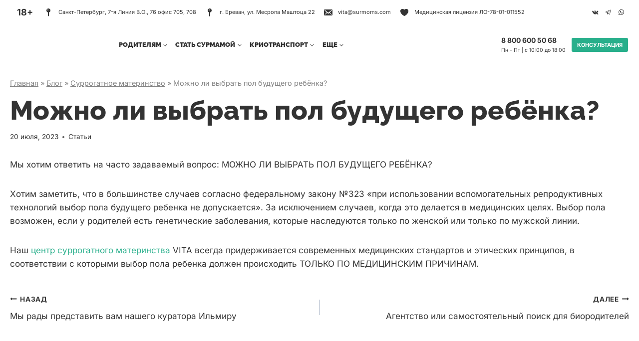

--- FILE ---
content_type: text/html; charset=UTF-8
request_url: https://surmoms.com/mozhno-li-vybrat-pol-budushchego-rebyonka/
body_size: 52163
content:
<!doctype html>
<html lang="ru-RU" class="no-js" itemtype="https://schema.org/Blog" itemscope>
<head><style>img.lazy{min-height:1px}</style><link href="https://surmoms.com/wp-content/plugins/w3-total-cache/pub/js/lazyload.min.js" as="script">
	<meta charset="UTF-8">
	<meta name="viewport" content="width=device-width, initial-scale=1, minimum-scale=1">
	<link rel="stylesheet" href="https://surmoms.com/wp-content/cache/minify/c72e2.css" media="all" />


<style id='kadence-blocks-advancedheading-inline-css'>
.wp-block-kadence-advancedheading mark{background:transparent;border-style:solid;border-width:0}.wp-block-kadence-advancedheading mark.kt-highlight{color:#f76a0c;}.kb-adv-heading-icon{display: inline-flex;justify-content: center;align-items: center;} .is-layout-constrained > .kb-advanced-heading-link {display: block;}.single-content .kadence-advanced-heading-wrapper h1, .single-content .kadence-advanced-heading-wrapper h2, .single-content .kadence-advanced-heading-wrapper h3, .single-content .kadence-advanced-heading-wrapper h4, .single-content .kadence-advanced-heading-wrapper h5, .single-content .kadence-advanced-heading-wrapper h6 {margin: 1.5em 0 .5em;}.single-content .kadence-advanced-heading-wrapper+* { margin-top:0;}.kb-screen-reader-text{position:absolute;width:1px;height:1px;padding:0;margin:-1px;overflow:hidden;clip:rect(0,0,0,0);}
/*# sourceURL=kadence-blocks-advancedheading-inline-css */
</style>
<link rel="stylesheet" href="https://surmoms.com/wp-content/cache/minify/fbd2d.css" media="all" />

<meta name='robots' content='index, follow, max-image-preview:large, max-snippet:-1, max-video-preview:-1' />

	<!-- This site is optimized with the Yoast SEO plugin v26.7 - https://yoast.com/wordpress/plugins/seo/ -->
	<title>Можно ли выбрать пол будущего ребёнка</title>
	<meta name="description" content="Хотим заметить, что в большинстве случаев согласно федеральному закону №323 «при использовании вспомогательных репродуктивных технологий" />
	<link rel="canonical" href="https://surmoms.com/mozhno-li-vybrat-pol-budushchego-rebyonka/" />
	<meta property="og:locale" content="ru_RU" />
	<meta property="og:type" content="article" />
	<meta property="og:title" content="Можно ли выбрать пол будущего ребёнка" />
	<meta property="og:description" content="Хотим заметить, что в большинстве случаев согласно федеральному закону №323 «при использовании вспомогательных репродуктивных технологий" />
	<meta property="og:url" content="https://surmoms.com/mozhno-li-vybrat-pol-budushchego-rebyonka/" />
	<meta property="og:site_name" content="Центр суррогатного материнства Vita" />
	<meta property="article:published_time" content="2023-07-20T09:40:00+00:00" />
	<meta property="article:modified_time" content="2024-05-07T17:23:44+00:00" />
	<meta property="og:image" content="https://surmoms.com/wp-content/webpc-passthru.php?src=https://surmoms.com/wp-content/uploads/2024/04/mozhno-li-vybrat-pol-budushchego-rebyonka.jpg&amp;nocache=1" />
	<meta property="og:image:width" content="2160" />
	<meta property="og:image:height" content="2160" />
	<meta property="og:image:type" content="image/jpeg" />
	<meta name="author" content="kt@b2b-group.org" />
	<script type="application/ld+json" class="yoast-schema-graph">{"@context":"https://schema.org","@graph":[{"@type":"Article","@id":"https://surmoms.com/mozhno-li-vybrat-pol-budushchego-rebyonka/#article","isPartOf":{"@id":"https://surmoms.com/mozhno-li-vybrat-pol-budushchego-rebyonka/"},"author":{"name":"kt@b2b-group.org","@id":"https://surmoms.com/#/schema/person/5dead84d27f58efdec20b65d3db57802"},"headline":"Можно ли выбрать пол будущего ребёнка?","datePublished":"2023-07-20T09:40:00+00:00","dateModified":"2024-05-07T17:23:44+00:00","mainEntityOfPage":{"@id":"https://surmoms.com/mozhno-li-vybrat-pol-budushchego-rebyonka/"},"wordCount":94,"publisher":{"@id":"https://surmoms.com/#organization"},"image":{"@id":"https://surmoms.com/mozhno-li-vybrat-pol-budushchego-rebyonka/#primaryimage"},"thumbnailUrl":"https://surmoms.com/wp-content/webpc-passthru.php?src=https://surmoms.com/wp-content/uploads/2024/04/mozhno-li-vybrat-pol-budushchego-rebyonka.jpg&amp;nocache=1","articleSection":["Статьи"],"inLanguage":"ru-RU"},{"@type":["WebPage","MedicalWebPage"],"@id":"https://surmoms.com/mozhno-li-vybrat-pol-budushchego-rebyonka/","url":"https://surmoms.com/mozhno-li-vybrat-pol-budushchego-rebyonka/","name":"Можно ли выбрать пол будущего ребёнка","isPartOf":{"@id":"https://surmoms.com/#website"},"primaryImageOfPage":{"@id":"https://surmoms.com/mozhno-li-vybrat-pol-budushchego-rebyonka/#primaryimage"},"image":{"@id":"https://surmoms.com/mozhno-li-vybrat-pol-budushchego-rebyonka/#primaryimage"},"thumbnailUrl":"https://surmoms.com/wp-content/webpc-passthru.php?src=https://surmoms.com/wp-content/uploads/2024/04/mozhno-li-vybrat-pol-budushchego-rebyonka.jpg&amp;nocache=1","datePublished":"2023-07-20T09:40:00+00:00","dateModified":"2024-05-07T17:23:44+00:00","description":"Хотим заметить, что в большинстве случаев согласно федеральному закону №323 «при использовании вспомогательных репродуктивных технологий","breadcrumb":{"@id":"https://surmoms.com/mozhno-li-vybrat-pol-budushchego-rebyonka/#breadcrumb"},"inLanguage":"ru-RU","potentialAction":[{"@type":"ReadAction","target":["https://surmoms.com/mozhno-li-vybrat-pol-budushchego-rebyonka/"]}]},{"@type":"ImageObject","inLanguage":"ru-RU","@id":"https://surmoms.com/mozhno-li-vybrat-pol-budushchego-rebyonka/#primaryimage","url":"https://surmoms.com/wp-content/webpc-passthru.php?src=https://surmoms.com/wp-content/uploads/2024/04/mozhno-li-vybrat-pol-budushchego-rebyonka.jpg&amp;nocache=1","contentUrl":"https://surmoms.com/wp-content/webpc-passthru.php?src=https://surmoms.com/wp-content/uploads/2024/04/mozhno-li-vybrat-pol-budushchego-rebyonka.jpg&amp;nocache=1","width":2160,"height":2160,"caption":"mozhno-li-vybrat-pol-budushchego-rebyonka"},{"@type":"BreadcrumbList","@id":"https://surmoms.com/mozhno-li-vybrat-pol-budushchego-rebyonka/#breadcrumb","itemListElement":[{"@type":"ListItem","position":1,"name":"Главная","item":"https://surmoms.com/"},{"@type":"ListItem","position":2,"name":"Блог","item":"https://surmoms.com/blog/"},{"@type":"ListItem","position":3,"name":"Суррогатное материнство","item":"https://surmoms.com/surrogatnoe-materinstvo/"},{"@type":"ListItem","position":4,"name":"Можно ли выбрать пол будущего ребёнка?"}]},{"@type":"WebSite","@id":"https://surmoms.com/#website","url":"https://surmoms.com/","name":"Центр суррогатного материнства Vita","description":"Мы не любим бюрократию и не задаем лишних вопросов. Мы всегда держим Вас в курсе важных событий программы. Если возникают вопросы, мы действуем быстро и настрое","publisher":{"@id":"https://surmoms.com/#organization"},"potentialAction":[{"@type":"SearchAction","target":{"@type":"EntryPoint","urlTemplate":"https://surmoms.com/?s={search_term_string}"},"query-input":{"@type":"PropertyValueSpecification","valueRequired":true,"valueName":"search_term_string"}}],"inLanguage":"ru-RU"},{"@type":"Organization","@id":"https://surmoms.com/#organization","name":"VITA | Центр суррогатного материнства","url":"https://surmoms.com/","logo":{"@type":"ImageObject","inLanguage":"ru-RU","@id":"https://surmoms.com/#/schema/logo/image/","url":"https://surmoms.com/wp-content/uploads/2022/08/vita_center_logo.svg","contentUrl":"https://surmoms.com/wp-content/uploads/2022/08/vita_center_logo.svg","width":508,"height":151,"caption":"VITA | Центр суррогатного материнства"},"image":{"@id":"https://surmoms.com/#/schema/logo/image/"}},{"@type":"Person","@id":"https://surmoms.com/#/schema/person/5dead84d27f58efdec20b65d3db57802","name":"kt@b2b-group.org","image":{"@type":"ImageObject","inLanguage":"ru-RU","@id":"https://surmoms.com/#/schema/person/image/","url":"https://secure.gravatar.com/avatar/b7ebe4047ae404b886e40073fb82c6386fa7240dcca91e75f3a808ff36a2bfa5?s=96&d=mm&r=g","contentUrl":"https://secure.gravatar.com/avatar/b7ebe4047ae404b886e40073fb82c6386fa7240dcca91e75f3a808ff36a2bfa5?s=96&d=mm&r=g","caption":"kt@b2b-group.org"}}]}</script>
	<!-- / Yoast SEO plugin. -->


<link rel="alternate" type="application/rss+xml" title="Центр суррогатного материнства Vita &raquo; Лента" href="https://surmoms.com/feed/" />
<link rel="alternate" type="application/rss+xml" title="Центр суррогатного материнства Vita &raquo; Лента комментариев" href="https://surmoms.com/comments/feed/" />
			<script>document.documentElement.classList.remove( 'no-js' );</script>
			<link rel="alternate" title="oEmbed (JSON)" type="application/json+oembed" href="https://surmoms.com/wp-json/oembed/1.0/embed?url=https%3A%2F%2Fsurmoms.com%2Fmozhno-li-vybrat-pol-budushchego-rebyonka%2F&#038;lang=ru" />
<link rel="alternate" title="oEmbed (XML)" type="text/xml+oembed" href="https://surmoms.com/wp-json/oembed/1.0/embed?url=https%3A%2F%2Fsurmoms.com%2Fmozhno-li-vybrat-pol-budushchego-rebyonka%2F&#038;format=xml&#038;lang=ru" />
<style type='text/css' id='kt_global_css_variables'>
:root {
  --Black: #000000;
  --White: #FFFFFF;
  --JungleGreen: #28AF8B;
  --Lochinvar: #34967B;
  --WildSand: #F4F4F4;
  --Seashell: #F1F1F1;
  --Gallery: #EEEEEE;
  --MineShaft: #333333;
  --Gray: #848484;
  --Alto: #E0E0E0;
}
</style>
<style id='wp-img-auto-sizes-contain-inline-css'>
img:is([sizes=auto i],[sizes^="auto," i]){contain-intrinsic-size:3000px 1500px}
/*# sourceURL=wp-img-auto-sizes-contain-inline-css */
</style>
<style id='wp-emoji-styles-inline-css'>

	img.wp-smiley, img.emoji {
		display: inline !important;
		border: none !important;
		box-shadow: none !important;
		height: 1em !important;
		width: 1em !important;
		margin: 0 0.07em !important;
		vertical-align: -0.1em !important;
		background: none !important;
		padding: 0 !important;
	}
/*# sourceURL=wp-emoji-styles-inline-css */
</style>
<style id='wp-block-library-inline-css'>
:root{--wp-block-synced-color:#7a00df;--wp-block-synced-color--rgb:122,0,223;--wp-bound-block-color:var(--wp-block-synced-color);--wp-editor-canvas-background:#ddd;--wp-admin-theme-color:#007cba;--wp-admin-theme-color--rgb:0,124,186;--wp-admin-theme-color-darker-10:#006ba1;--wp-admin-theme-color-darker-10--rgb:0,107,160.5;--wp-admin-theme-color-darker-20:#005a87;--wp-admin-theme-color-darker-20--rgb:0,90,135;--wp-admin-border-width-focus:2px}@media (min-resolution:192dpi){:root{--wp-admin-border-width-focus:1.5px}}.wp-element-button{cursor:pointer}:root .has-very-light-gray-background-color{background-color:#eee}:root .has-very-dark-gray-background-color{background-color:#313131}:root .has-very-light-gray-color{color:#eee}:root .has-very-dark-gray-color{color:#313131}:root .has-vivid-green-cyan-to-vivid-cyan-blue-gradient-background{background:linear-gradient(135deg,#00d084,#0693e3)}:root .has-purple-crush-gradient-background{background:linear-gradient(135deg,#34e2e4,#4721fb 50%,#ab1dfe)}:root .has-hazy-dawn-gradient-background{background:linear-gradient(135deg,#faaca8,#dad0ec)}:root .has-subdued-olive-gradient-background{background:linear-gradient(135deg,#fafae1,#67a671)}:root .has-atomic-cream-gradient-background{background:linear-gradient(135deg,#fdd79a,#004a59)}:root .has-nightshade-gradient-background{background:linear-gradient(135deg,#330968,#31cdcf)}:root .has-midnight-gradient-background{background:linear-gradient(135deg,#020381,#2874fc)}:root{--wp--preset--font-size--normal:16px;--wp--preset--font-size--huge:42px}.has-regular-font-size{font-size:1em}.has-larger-font-size{font-size:2.625em}.has-normal-font-size{font-size:var(--wp--preset--font-size--normal)}.has-huge-font-size{font-size:var(--wp--preset--font-size--huge)}.has-text-align-center{text-align:center}.has-text-align-left{text-align:left}.has-text-align-right{text-align:right}.has-fit-text{white-space:nowrap!important}#end-resizable-editor-section{display:none}.aligncenter{clear:both}.items-justified-left{justify-content:flex-start}.items-justified-center{justify-content:center}.items-justified-right{justify-content:flex-end}.items-justified-space-between{justify-content:space-between}.screen-reader-text{border:0;clip-path:inset(50%);height:1px;margin:-1px;overflow:hidden;padding:0;position:absolute;width:1px;word-wrap:normal!important}.screen-reader-text:focus{background-color:#ddd;clip-path:none;color:#444;display:block;font-size:1em;height:auto;left:5px;line-height:normal;padding:15px 23px 14px;text-decoration:none;top:5px;width:auto;z-index:100000}html :where(.has-border-color){border-style:solid}html :where([style*=border-top-color]){border-top-style:solid}html :where([style*=border-right-color]){border-right-style:solid}html :where([style*=border-bottom-color]){border-bottom-style:solid}html :where([style*=border-left-color]){border-left-style:solid}html :where([style*=border-width]){border-style:solid}html :where([style*=border-top-width]){border-top-style:solid}html :where([style*=border-right-width]){border-right-style:solid}html :where([style*=border-bottom-width]){border-bottom-style:solid}html :where([style*=border-left-width]){border-left-style:solid}html :where(img[class*=wp-image-]){height:auto;max-width:100%}:where(figure){margin:0 0 1em}html :where(.is-position-sticky){--wp-admin--admin-bar--position-offset:var(--wp-admin--admin-bar--height,0px)}@media screen and (max-width:600px){html :where(.is-position-sticky){--wp-admin--admin-bar--position-offset:0px}}

/*# sourceURL=wp-block-library-inline-css */
</style><style id='global-styles-inline-css'>
:root{--wp--preset--aspect-ratio--square: 1;--wp--preset--aspect-ratio--4-3: 4/3;--wp--preset--aspect-ratio--3-4: 3/4;--wp--preset--aspect-ratio--3-2: 3/2;--wp--preset--aspect-ratio--2-3: 2/3;--wp--preset--aspect-ratio--16-9: 16/9;--wp--preset--aspect-ratio--9-16: 9/16;--wp--preset--color--black: #000000;--wp--preset--color--cyan-bluish-gray: #abb8c3;--wp--preset--color--white: #ffffff;--wp--preset--color--pale-pink: #f78da7;--wp--preset--color--vivid-red: #cf2e2e;--wp--preset--color--luminous-vivid-orange: #ff6900;--wp--preset--color--luminous-vivid-amber: #fcb900;--wp--preset--color--light-green-cyan: #7bdcb5;--wp--preset--color--vivid-green-cyan: #00d084;--wp--preset--color--pale-cyan-blue: #8ed1fc;--wp--preset--color--vivid-cyan-blue: #0693e3;--wp--preset--color--vivid-purple: #9b51e0;--wp--preset--color--theme-palette-1: var(--global-palette1);--wp--preset--color--theme-palette-2: var(--global-palette2);--wp--preset--color--theme-palette-3: var(--global-palette3);--wp--preset--color--theme-palette-4: var(--global-palette4);--wp--preset--color--theme-palette-5: var(--global-palette5);--wp--preset--color--theme-palette-6: var(--global-palette6);--wp--preset--color--theme-palette-7: var(--global-palette7);--wp--preset--color--theme-palette-8: var(--global-palette8);--wp--preset--color--theme-palette-9: var(--global-palette9);--wp--preset--color--theme-palette-10: var(--global-palette10);--wp--preset--color--theme-palette-11: var(--global-palette11);--wp--preset--color--theme-palette-12: var(--global-palette12);--wp--preset--color--theme-palette-13: var(--global-palette13);--wp--preset--color--theme-palette-14: var(--global-palette14);--wp--preset--color--theme-palette-15: var(--global-palette15);--wp--preset--gradient--vivid-cyan-blue-to-vivid-purple: linear-gradient(135deg,rgb(6,147,227) 0%,rgb(155,81,224) 100%);--wp--preset--gradient--light-green-cyan-to-vivid-green-cyan: linear-gradient(135deg,rgb(122,220,180) 0%,rgb(0,208,130) 100%);--wp--preset--gradient--luminous-vivid-amber-to-luminous-vivid-orange: linear-gradient(135deg,rgb(252,185,0) 0%,rgb(255,105,0) 100%);--wp--preset--gradient--luminous-vivid-orange-to-vivid-red: linear-gradient(135deg,rgb(255,105,0) 0%,rgb(207,46,46) 100%);--wp--preset--gradient--very-light-gray-to-cyan-bluish-gray: linear-gradient(135deg,rgb(238,238,238) 0%,rgb(169,184,195) 100%);--wp--preset--gradient--cool-to-warm-spectrum: linear-gradient(135deg,rgb(74,234,220) 0%,rgb(151,120,209) 20%,rgb(207,42,186) 40%,rgb(238,44,130) 60%,rgb(251,105,98) 80%,rgb(254,248,76) 100%);--wp--preset--gradient--blush-light-purple: linear-gradient(135deg,rgb(255,206,236) 0%,rgb(152,150,240) 100%);--wp--preset--gradient--blush-bordeaux: linear-gradient(135deg,rgb(254,205,165) 0%,rgb(254,45,45) 50%,rgb(107,0,62) 100%);--wp--preset--gradient--luminous-dusk: linear-gradient(135deg,rgb(255,203,112) 0%,rgb(199,81,192) 50%,rgb(65,88,208) 100%);--wp--preset--gradient--pale-ocean: linear-gradient(135deg,rgb(255,245,203) 0%,rgb(182,227,212) 50%,rgb(51,167,181) 100%);--wp--preset--gradient--electric-grass: linear-gradient(135deg,rgb(202,248,128) 0%,rgb(113,206,126) 100%);--wp--preset--gradient--midnight: linear-gradient(135deg,rgb(2,3,129) 0%,rgb(40,116,252) 100%);--wp--preset--font-size--small: var(--global-font-size-small);--wp--preset--font-size--medium: var(--global-font-size-medium);--wp--preset--font-size--large: var(--global-font-size-large);--wp--preset--font-size--x-large: 42px;--wp--preset--font-size--larger: var(--global-font-size-larger);--wp--preset--font-size--xxlarge: var(--global-font-size-xxlarge);--wp--preset--spacing--20: 0.44rem;--wp--preset--spacing--30: 0.67rem;--wp--preset--spacing--40: 1rem;--wp--preset--spacing--50: 1.5rem;--wp--preset--spacing--60: 2.25rem;--wp--preset--spacing--70: 3.38rem;--wp--preset--spacing--80: 5.06rem;--wp--preset--shadow--natural: 6px 6px 9px rgba(0, 0, 0, 0.2);--wp--preset--shadow--deep: 12px 12px 50px rgba(0, 0, 0, 0.4);--wp--preset--shadow--sharp: 6px 6px 0px rgba(0, 0, 0, 0.2);--wp--preset--shadow--outlined: 6px 6px 0px -3px rgb(255, 255, 255), 6px 6px rgb(0, 0, 0);--wp--preset--shadow--crisp: 6px 6px 0px rgb(0, 0, 0);}:root { --wp--style--global--content-size: var(--global-calc-content-width);--wp--style--global--wide-size: var(--global-calc-wide-content-width); }:where(body) { margin: 0; }.wp-site-blocks > .alignleft { float: left; margin-right: 2em; }.wp-site-blocks > .alignright { float: right; margin-left: 2em; }.wp-site-blocks > .aligncenter { justify-content: center; margin-left: auto; margin-right: auto; }:where(.is-layout-flex){gap: 0.5em;}:where(.is-layout-grid){gap: 0.5em;}.is-layout-flow > .alignleft{float: left;margin-inline-start: 0;margin-inline-end: 2em;}.is-layout-flow > .alignright{float: right;margin-inline-start: 2em;margin-inline-end: 0;}.is-layout-flow > .aligncenter{margin-left: auto !important;margin-right: auto !important;}.is-layout-constrained > .alignleft{float: left;margin-inline-start: 0;margin-inline-end: 2em;}.is-layout-constrained > .alignright{float: right;margin-inline-start: 2em;margin-inline-end: 0;}.is-layout-constrained > .aligncenter{margin-left: auto !important;margin-right: auto !important;}.is-layout-constrained > :where(:not(.alignleft):not(.alignright):not(.alignfull)){max-width: var(--wp--style--global--content-size);margin-left: auto !important;margin-right: auto !important;}.is-layout-constrained > .alignwide{max-width: var(--wp--style--global--wide-size);}body .is-layout-flex{display: flex;}.is-layout-flex{flex-wrap: wrap;align-items: center;}.is-layout-flex > :is(*, div){margin: 0;}body .is-layout-grid{display: grid;}.is-layout-grid > :is(*, div){margin: 0;}body{padding-top: 0px;padding-right: 0px;padding-bottom: 0px;padding-left: 0px;}a:where(:not(.wp-element-button)){text-decoration: underline;}:root :where(.wp-element-button, .wp-block-button__link){font-style: inherit;font-weight: inherit;letter-spacing: inherit;text-transform: inherit;}.has-black-color{color: var(--wp--preset--color--black) !important;}.has-cyan-bluish-gray-color{color: var(--wp--preset--color--cyan-bluish-gray) !important;}.has-white-color{color: var(--wp--preset--color--white) !important;}.has-pale-pink-color{color: var(--wp--preset--color--pale-pink) !important;}.has-vivid-red-color{color: var(--wp--preset--color--vivid-red) !important;}.has-luminous-vivid-orange-color{color: var(--wp--preset--color--luminous-vivid-orange) !important;}.has-luminous-vivid-amber-color{color: var(--wp--preset--color--luminous-vivid-amber) !important;}.has-light-green-cyan-color{color: var(--wp--preset--color--light-green-cyan) !important;}.has-vivid-green-cyan-color{color: var(--wp--preset--color--vivid-green-cyan) !important;}.has-pale-cyan-blue-color{color: var(--wp--preset--color--pale-cyan-blue) !important;}.has-vivid-cyan-blue-color{color: var(--wp--preset--color--vivid-cyan-blue) !important;}.has-vivid-purple-color{color: var(--wp--preset--color--vivid-purple) !important;}.has-theme-palette-1-color{color: var(--wp--preset--color--theme-palette-1) !important;}.has-theme-palette-2-color{color: var(--wp--preset--color--theme-palette-2) !important;}.has-theme-palette-3-color{color: var(--wp--preset--color--theme-palette-3) !important;}.has-theme-palette-4-color{color: var(--wp--preset--color--theme-palette-4) !important;}.has-theme-palette-5-color{color: var(--wp--preset--color--theme-palette-5) !important;}.has-theme-palette-6-color{color: var(--wp--preset--color--theme-palette-6) !important;}.has-theme-palette-7-color{color: var(--wp--preset--color--theme-palette-7) !important;}.has-theme-palette-8-color{color: var(--wp--preset--color--theme-palette-8) !important;}.has-theme-palette-9-color{color: var(--wp--preset--color--theme-palette-9) !important;}.has-theme-palette-10-color{color: var(--wp--preset--color--theme-palette-10) !important;}.has-theme-palette-11-color{color: var(--wp--preset--color--theme-palette-11) !important;}.has-theme-palette-12-color{color: var(--wp--preset--color--theme-palette-12) !important;}.has-theme-palette-13-color{color: var(--wp--preset--color--theme-palette-13) !important;}.has-theme-palette-14-color{color: var(--wp--preset--color--theme-palette-14) !important;}.has-theme-palette-15-color{color: var(--wp--preset--color--theme-palette-15) !important;}.has-black-background-color{background-color: var(--wp--preset--color--black) !important;}.has-cyan-bluish-gray-background-color{background-color: var(--wp--preset--color--cyan-bluish-gray) !important;}.has-white-background-color{background-color: var(--wp--preset--color--white) !important;}.has-pale-pink-background-color{background-color: var(--wp--preset--color--pale-pink) !important;}.has-vivid-red-background-color{background-color: var(--wp--preset--color--vivid-red) !important;}.has-luminous-vivid-orange-background-color{background-color: var(--wp--preset--color--luminous-vivid-orange) !important;}.has-luminous-vivid-amber-background-color{background-color: var(--wp--preset--color--luminous-vivid-amber) !important;}.has-light-green-cyan-background-color{background-color: var(--wp--preset--color--light-green-cyan) !important;}.has-vivid-green-cyan-background-color{background-color: var(--wp--preset--color--vivid-green-cyan) !important;}.has-pale-cyan-blue-background-color{background-color: var(--wp--preset--color--pale-cyan-blue) !important;}.has-vivid-cyan-blue-background-color{background-color: var(--wp--preset--color--vivid-cyan-blue) !important;}.has-vivid-purple-background-color{background-color: var(--wp--preset--color--vivid-purple) !important;}.has-theme-palette-1-background-color{background-color: var(--wp--preset--color--theme-palette-1) !important;}.has-theme-palette-2-background-color{background-color: var(--wp--preset--color--theme-palette-2) !important;}.has-theme-palette-3-background-color{background-color: var(--wp--preset--color--theme-palette-3) !important;}.has-theme-palette-4-background-color{background-color: var(--wp--preset--color--theme-palette-4) !important;}.has-theme-palette-5-background-color{background-color: var(--wp--preset--color--theme-palette-5) !important;}.has-theme-palette-6-background-color{background-color: var(--wp--preset--color--theme-palette-6) !important;}.has-theme-palette-7-background-color{background-color: var(--wp--preset--color--theme-palette-7) !important;}.has-theme-palette-8-background-color{background-color: var(--wp--preset--color--theme-palette-8) !important;}.has-theme-palette-9-background-color{background-color: var(--wp--preset--color--theme-palette-9) !important;}.has-theme-palette-10-background-color{background-color: var(--wp--preset--color--theme-palette-10) !important;}.has-theme-palette-11-background-color{background-color: var(--wp--preset--color--theme-palette-11) !important;}.has-theme-palette-12-background-color{background-color: var(--wp--preset--color--theme-palette-12) !important;}.has-theme-palette-13-background-color{background-color: var(--wp--preset--color--theme-palette-13) !important;}.has-theme-palette-14-background-color{background-color: var(--wp--preset--color--theme-palette-14) !important;}.has-theme-palette-15-background-color{background-color: var(--wp--preset--color--theme-palette-15) !important;}.has-black-border-color{border-color: var(--wp--preset--color--black) !important;}.has-cyan-bluish-gray-border-color{border-color: var(--wp--preset--color--cyan-bluish-gray) !important;}.has-white-border-color{border-color: var(--wp--preset--color--white) !important;}.has-pale-pink-border-color{border-color: var(--wp--preset--color--pale-pink) !important;}.has-vivid-red-border-color{border-color: var(--wp--preset--color--vivid-red) !important;}.has-luminous-vivid-orange-border-color{border-color: var(--wp--preset--color--luminous-vivid-orange) !important;}.has-luminous-vivid-amber-border-color{border-color: var(--wp--preset--color--luminous-vivid-amber) !important;}.has-light-green-cyan-border-color{border-color: var(--wp--preset--color--light-green-cyan) !important;}.has-vivid-green-cyan-border-color{border-color: var(--wp--preset--color--vivid-green-cyan) !important;}.has-pale-cyan-blue-border-color{border-color: var(--wp--preset--color--pale-cyan-blue) !important;}.has-vivid-cyan-blue-border-color{border-color: var(--wp--preset--color--vivid-cyan-blue) !important;}.has-vivid-purple-border-color{border-color: var(--wp--preset--color--vivid-purple) !important;}.has-theme-palette-1-border-color{border-color: var(--wp--preset--color--theme-palette-1) !important;}.has-theme-palette-2-border-color{border-color: var(--wp--preset--color--theme-palette-2) !important;}.has-theme-palette-3-border-color{border-color: var(--wp--preset--color--theme-palette-3) !important;}.has-theme-palette-4-border-color{border-color: var(--wp--preset--color--theme-palette-4) !important;}.has-theme-palette-5-border-color{border-color: var(--wp--preset--color--theme-palette-5) !important;}.has-theme-palette-6-border-color{border-color: var(--wp--preset--color--theme-palette-6) !important;}.has-theme-palette-7-border-color{border-color: var(--wp--preset--color--theme-palette-7) !important;}.has-theme-palette-8-border-color{border-color: var(--wp--preset--color--theme-palette-8) !important;}.has-theme-palette-9-border-color{border-color: var(--wp--preset--color--theme-palette-9) !important;}.has-theme-palette-10-border-color{border-color: var(--wp--preset--color--theme-palette-10) !important;}.has-theme-palette-11-border-color{border-color: var(--wp--preset--color--theme-palette-11) !important;}.has-theme-palette-12-border-color{border-color: var(--wp--preset--color--theme-palette-12) !important;}.has-theme-palette-13-border-color{border-color: var(--wp--preset--color--theme-palette-13) !important;}.has-theme-palette-14-border-color{border-color: var(--wp--preset--color--theme-palette-14) !important;}.has-theme-palette-15-border-color{border-color: var(--wp--preset--color--theme-palette-15) !important;}.has-vivid-cyan-blue-to-vivid-purple-gradient-background{background: var(--wp--preset--gradient--vivid-cyan-blue-to-vivid-purple) !important;}.has-light-green-cyan-to-vivid-green-cyan-gradient-background{background: var(--wp--preset--gradient--light-green-cyan-to-vivid-green-cyan) !important;}.has-luminous-vivid-amber-to-luminous-vivid-orange-gradient-background{background: var(--wp--preset--gradient--luminous-vivid-amber-to-luminous-vivid-orange) !important;}.has-luminous-vivid-orange-to-vivid-red-gradient-background{background: var(--wp--preset--gradient--luminous-vivid-orange-to-vivid-red) !important;}.has-very-light-gray-to-cyan-bluish-gray-gradient-background{background: var(--wp--preset--gradient--very-light-gray-to-cyan-bluish-gray) !important;}.has-cool-to-warm-spectrum-gradient-background{background: var(--wp--preset--gradient--cool-to-warm-spectrum) !important;}.has-blush-light-purple-gradient-background{background: var(--wp--preset--gradient--blush-light-purple) !important;}.has-blush-bordeaux-gradient-background{background: var(--wp--preset--gradient--blush-bordeaux) !important;}.has-luminous-dusk-gradient-background{background: var(--wp--preset--gradient--luminous-dusk) !important;}.has-pale-ocean-gradient-background{background: var(--wp--preset--gradient--pale-ocean) !important;}.has-electric-grass-gradient-background{background: var(--wp--preset--gradient--electric-grass) !important;}.has-midnight-gradient-background{background: var(--wp--preset--gradient--midnight) !important;}.has-small-font-size{font-size: var(--wp--preset--font-size--small) !important;}.has-medium-font-size{font-size: var(--wp--preset--font-size--medium) !important;}.has-large-font-size{font-size: var(--wp--preset--font-size--large) !important;}.has-x-large-font-size{font-size: var(--wp--preset--font-size--x-large) !important;}.has-larger-font-size{font-size: var(--wp--preset--font-size--larger) !important;}.has-xxlarge-font-size{font-size: var(--wp--preset--font-size--xxlarge) !important;}
/*# sourceURL=global-styles-inline-css */
</style>

<link rel="stylesheet" href="https://surmoms.com/wp-content/cache/minify/5fb37.css" media="all" />









<style id='getwid-blocks-inline-css'>
.wp-block-getwid-section .wp-block-getwid-section__wrapper .wp-block-getwid-section__inner-wrapper{max-width: 1290px;}
/*# sourceURL=getwid-blocks-inline-css */
</style>
<link rel="stylesheet" href="https://surmoms.com/wp-content/cache/minify/15cce.css" media="all" />




<style id='kadence-global-inline-css'>
/* Kadence Base CSS */
:root{--global-palette1:#28af8b;--global-palette2:#34967b;--global-palette3:#000000;--global-palette4:#333333;--global-palette5:#848484;--global-palette6:#e0e0e0;--global-palette7:#eeeeee;--global-palette8:#f1f1f1;--global-palette9:#ffffff;--global-palette10:oklch(from var(--global-palette1) calc(l + 0.10 * (1 - l)) calc(c * 1.00) calc(h + 180) / 100%);--global-palette11:#13612e;--global-palette12:#1159af;--global-palette13:#b82105;--global-palette14:#f7630c;--global-palette15:#f5a524;--global-palette9rgb:255, 255, 255;--global-palette-highlight:var(--global-palette1);--global-palette-highlight-alt:var(--global-palette2);--global-palette-highlight-alt2:var(--global-palette9);--global-palette-btn-bg:var(--global-palette1);--global-palette-btn-bg-hover:var(--global-palette2);--global-palette-btn:var(--global-palette9);--global-palette-btn-hover:var(--global-palette9);--global-palette-btn-sec-bg:var(--global-palette7);--global-palette-btn-sec-bg-hover:var(--global-palette2);--global-palette-btn-sec:var(--global-palette3);--global-palette-btn-sec-hover:var(--global-palette9);--global-body-font-family:Inter, sans-serif;--global-heading-font-family:Raleway, sans-serif;--global-primary-nav-font-family:Raleway, sans-serif;--global-fallback-font:sans-serif;--global-display-fallback-font:sans-serif;--global-content-width:1290px;--global-content-wide-width:calc(1290px + 230px);--global-content-narrow-width:1290px;--global-content-edge-padding:20px;--global-content-boxed-padding:2rem;--global-calc-content-width:calc(1290px - var(--global-content-edge-padding) - var(--global-content-edge-padding) );--wp--style--global--content-size:var(--global-calc-content-width);}.wp-site-blocks{--global-vw:calc( 100vw - ( 0.5 * var(--scrollbar-offset)));}body{background:var(--global-palette9);}body, input, select, optgroup, textarea{font-style:normal;font-weight:normal;font-size:17px;line-height:1.6;font-family:var(--global-body-font-family);color:var(--global-palette4);}.content-bg, body.content-style-unboxed .site{background:var(--global-palette9);}h1,h2,h3,h4,h5,h6{font-family:var(--global-heading-font-family);}h1{font-style:normal;font-weight:800;font-size:54px;line-height:58px;color:var(--global-palette4);}h2{font-style:normal;font-weight:800;font-size:38px;line-height:42px;font-family:Inter, sans-serif;color:var(--global-palette4);}h3{font-style:normal;font-weight:800;font-size:24px;line-height:1.5;color:var(--global-palette4);}h4{font-style:normal;font-weight:800;font-size:22px;line-height:30.8px;color:var(--global-palette4);}h5{font-style:normal;font-weight:800;font-size:22px;line-height:30.8px;color:var(--global-palette4);}h6{font-style:normal;font-weight:800;font-size:18px;line-height:1.5;color:var(--global-palette5);}@media all and (max-width: 1024px){h2{font-size:28px;line-height:32px;}}@media all and (max-width: 767px){h1{font-size:28px;line-height:32px;}h2{font-size:28px;line-height:29px;}h3{font-size:20px;line-height:1.2;}h4{font-size:20px;line-height:24px;}}.entry-hero .kadence-breadcrumbs{max-width:1290px;}.site-container, .site-header-row-layout-contained, .site-footer-row-layout-contained, .entry-hero-layout-contained, .comments-area, .alignfull > .wp-block-cover__inner-container, .alignwide > .wp-block-cover__inner-container{max-width:var(--global-content-width);}.content-width-narrow .content-container.site-container, .content-width-narrow .hero-container.site-container{max-width:var(--global-content-narrow-width);}@media all and (min-width: 1520px){.wp-site-blocks .content-container  .alignwide{margin-left:-115px;margin-right:-115px;width:unset;max-width:unset;}}@media all and (min-width: 1550px){.content-width-narrow .wp-site-blocks .content-container .alignwide{margin-left:-130px;margin-right:-130px;width:unset;max-width:unset;}}.content-style-boxed .wp-site-blocks .entry-content .alignwide{margin-left:calc( -1 * var( --global-content-boxed-padding ) );margin-right:calc( -1 * var( --global-content-boxed-padding ) );}.content-area{margin-top:25px;margin-bottom:25px;}@media all and (max-width: 1024px){.content-area{margin-top:3rem;margin-bottom:3rem;}}@media all and (max-width: 767px){.content-area{margin-top:2rem;margin-bottom:2rem;}}@media all and (max-width: 1024px){:root{--global-content-edge-padding:20px;--global-content-boxed-padding:2rem;}}@media all and (max-width: 767px){:root{--global-content-edge-padding:20px;--global-content-boxed-padding:1.5rem;}}.entry-content-wrap{padding:2rem;}@media all and (max-width: 1024px){.entry-content-wrap{padding:2rem;}}@media all and (max-width: 767px){.entry-content-wrap{padding:1.5rem;}}.entry.single-entry{box-shadow:0px 0px 0px 0px rgba(0,0,0,0.05);}.entry.loop-entry{box-shadow:0px 0px 0px 0px rgba(0,0,0,0.05);}.loop-entry .entry-content-wrap{padding:25px;}@media all and (max-width: 1024px){.loop-entry .entry-content-wrap{padding:2rem;}}@media all and (max-width: 767px){.loop-entry .entry-content-wrap{padding:1.5rem;}}button, .button, .wp-block-button__link, input[type="button"], input[type="reset"], input[type="submit"], .fl-button, .elementor-button-wrapper .elementor-button, .wc-block-components-checkout-place-order-button, .wc-block-cart__submit{font-style:normal;font-size:12px;line-height:16px;text-transform:uppercase;border-radius:5px;padding:12px 18px 12px 18px;border:2px solid currentColor;box-shadow:0px 0px 0px -7px rgba(0,0,0,0);}.wp-block-button.is-style-outline .wp-block-button__link{padding:12px 18px 12px 18px;}button:hover, button:focus, button:active, .button:hover, .button:focus, .button:active, .wp-block-button__link:hover, .wp-block-button__link:focus, .wp-block-button__link:active, input[type="button"]:hover, input[type="button"]:focus, input[type="button"]:active, input[type="reset"]:hover, input[type="reset"]:focus, input[type="reset"]:active, input[type="submit"]:hover, input[type="submit"]:focus, input[type="submit"]:active, .elementor-button-wrapper .elementor-button:hover, .elementor-button-wrapper .elementor-button:focus, .elementor-button-wrapper .elementor-button:active, .wc-block-cart__submit:hover{box-shadow:0px 15px 25px -7px rgba(0,0,0,0.1);}.kb-button.kb-btn-global-outline.kb-btn-global-inherit{padding-top:calc(12px - 2px);padding-right:calc(18px - 2px);padding-bottom:calc(12px - 2px);padding-left:calc(18px - 2px);}button.button-style-secondary, .button.button-style-secondary, .wp-block-button__link.button-style-secondary, input[type="button"].button-style-secondary, input[type="reset"].button-style-secondary, input[type="submit"].button-style-secondary, .fl-button.button-style-secondary, .elementor-button-wrapper .elementor-button.button-style-secondary, .wc-block-components-checkout-place-order-button.button-style-secondary, .wc-block-cart__submit.button-style-secondary{font-style:normal;font-size:12px;line-height:16px;text-transform:uppercase;}@media all and (min-width: 1025px){.transparent-header .entry-hero .entry-hero-container-inner{padding-top:calc(0px + 80px);}}@media all and (max-width: 1024px){.mobile-transparent-header .entry-hero .entry-hero-container-inner{padding-top:80px;}}@media all and (max-width: 767px){.mobile-transparent-header .entry-hero .entry-hero-container-inner{padding-top:80px;}}#kt-scroll-up-reader, #kt-scroll-up{border-radius:50px 50px 50px 50px;color:var(--global-palette4);background:var(--global-palette9);border-color:var(--global-palette9);bottom:30px;font-size:24px;padding:15px 15px 15px 15px;}#kt-scroll-up-reader.scroll-up-side-right, #kt-scroll-up.scroll-up-side-right{right:30px;}#kt-scroll-up-reader.scroll-up-side-left, #kt-scroll-up.scroll-up-side-left{left:30px;}@media all and (hover: hover){#kt-scroll-up-reader:hover, #kt-scroll-up:hover{color:var(--global-palette4);background:var(--global-palette9);border-color:var(--global-palette9);}}body.single .entry-related{background:var(--global-palette9);}.entry-hero.post-hero-section .entry-header{min-height:200px;}.loop-entry.type-post h2.entry-title{font-style:normal;font-size:20px;line-height:1.2;color:var(--global-palette4);}
/* Kadence Header CSS */
@media all and (max-width: 1024px){.mobile-transparent-header #masthead{position:absolute;left:0px;right:0px;z-index:100;}.kadence-scrollbar-fixer.mobile-transparent-header #masthead{right:var(--scrollbar-offset,0);}.mobile-transparent-header #masthead, .mobile-transparent-header .site-top-header-wrap .site-header-row-container-inner, .mobile-transparent-header .site-main-header-wrap .site-header-row-container-inner, .mobile-transparent-header .site-bottom-header-wrap .site-header-row-container-inner{background:transparent;}.site-header-row-tablet-layout-fullwidth, .site-header-row-tablet-layout-standard{padding:0px;}}@media all and (min-width: 1025px){.transparent-header #masthead{position:absolute;left:0px;right:0px;z-index:100;}.transparent-header.kadence-scrollbar-fixer #masthead{right:var(--scrollbar-offset,0);}.transparent-header #masthead, .transparent-header .site-top-header-wrap .site-header-row-container-inner, .transparent-header .site-main-header-wrap .site-header-row-container-inner, .transparent-header .site-bottom-header-wrap .site-header-row-container-inner{background:transparent;}}.site-branding a.brand img{max-width:200px;}.site-branding a.brand img.svg-logo-image{width:200px;}@media all and (max-width: 767px){.site-branding a.brand img{max-width:118px;}.site-branding a.brand img.svg-logo-image{width:118px;}}.site-branding{padding:0px 0px 0px 0px;}#masthead, #masthead .kadence-sticky-header.item-is-fixed:not(.item-at-start):not(.site-header-row-container):not(.site-main-header-wrap), #masthead .kadence-sticky-header.item-is-fixed:not(.item-at-start) > .site-header-row-container-inner{background:#ffffff;}.site-main-header-inner-wrap{min-height:80px;}.site-top-header-inner-wrap{min-height:0px;}.site-main-header-wrap.site-header-row-container.site-header-focus-item.site-header-row-layout-standard.kadence-sticky-header.item-is-fixed.item-is-stuck, .site-header-upper-inner-wrap.kadence-sticky-header.item-is-fixed.item-is-stuck, .site-header-inner-wrap.kadence-sticky-header.item-is-fixed.item-is-stuck, .site-top-header-wrap.site-header-row-container.site-header-focus-item.site-header-row-layout-standard.kadence-sticky-header.item-is-fixed.item-is-stuck, .site-bottom-header-wrap.site-header-row-container.site-header-focus-item.site-header-row-layout-standard.kadence-sticky-header.item-is-fixed.item-is-stuck{box-shadow:0px 0px 0px 0px rgba(0,0,0,0);}#masthead .kadence-sticky-header.item-is-fixed:not(.item-at-start) .site-branding img{max-width:140px;}.header-navigation[class*="header-navigation-style-underline"] .header-menu-container.primary-menu-container>ul>li>a:after{width:calc( 100% - 1.2em);}.main-navigation .primary-menu-container > ul > li.menu-item > a{padding-left:calc(1.2em / 2);padding-right:calc(1.2em / 2);padding-top:0.6em;padding-bottom:0.6em;color:#333333;}.main-navigation .primary-menu-container > ul > li.menu-item .dropdown-nav-special-toggle{right:calc(1.2em / 2);}.main-navigation .primary-menu-container > ul li.menu-item > a{font-style:normal;font-weight:900;font-size:13px;line-height:15.6px;letter-spacing:0px;font-family:var(--global-primary-nav-font-family);text-transform:uppercase;}.main-navigation .primary-menu-container > ul > li.menu-item > a:hover{color:rgba(51,51,51,0.7);}
					.header-navigation[class*="header-navigation-style-underline"] .header-menu-container.primary-menu-container>ul>li.current-menu-ancestor>a:after,
					.header-navigation[class*="header-navigation-style-underline"] .header-menu-container.primary-menu-container>ul>li.current-page-parent>a:after,
					.header-navigation[class*="header-navigation-style-underline"] .header-menu-container.primary-menu-container>ul>li.current-product-ancestor>a:after
				{transform:scale(1, 1) translate(50%, 0);}
					.main-navigation .primary-menu-container > ul > li.menu-item.current-menu-item > a, 
					.main-navigation .primary-menu-container > ul > li.menu-item.current-menu-ancestor > a, 
					.main-navigation .primary-menu-container > ul > li.menu-item.current-page-parent > a,
					.main-navigation .primary-menu-container > ul > li.menu-item.current-product-ancestor > a
				{color:rgba(51,51,51,0.7);}.header-navigation[class*="header-navigation-style-underline"] .header-menu-container.secondary-menu-container>ul>li>a:after{width:calc( 100% - 1.5em);}.secondary-navigation .secondary-menu-container > ul > li.menu-item > a{padding-left:calc(1.5em / 2);padding-right:calc(1.5em / 2);padding-top:0.6em;padding-bottom:0.6em;color:var(--global-palette4);}.secondary-navigation .primary-menu-container > ul > li.menu-item .dropdown-nav-special-toggle{right:calc(1.5em / 2);}.secondary-navigation .secondary-menu-container > ul li.menu-item > a{font-style:normal;font-size:11px;}.secondary-navigation .secondary-menu-container > ul > li.menu-item > a:hover{color:var(--global-palette2);}.secondary-navigation .secondary-menu-container > ul > li.menu-item.current-menu-item > a{color:var(--global-palette2);}.header-navigation .header-menu-container ul ul.sub-menu, .header-navigation .header-menu-container ul ul.submenu{background:var(--global-palette9);box-shadow:0px 2px 13px 0px rgba(0,0,0,0.1);}.header-navigation .header-menu-container ul ul li.menu-item, .header-menu-container ul.menu > li.kadence-menu-mega-enabled > ul > li.menu-item > a{border-bottom:1px solid var(--global-palette8);border-radius:0px 0px 0px 0px;}.header-navigation .header-menu-container ul ul li.menu-item > a{width:200px;padding-top:1em;padding-bottom:1em;color:#848484;font-style:normal;font-weight:700;font-size:14px;line-height:18.2px;font-family:Raleway, sans-serif;text-transform:none;}.header-navigation .header-menu-container ul ul li.menu-item > a:hover{color:#333333;background:var(--global-palette9);border-radius:0px 0px 0px 0px;}.header-navigation .header-menu-container ul ul li.menu-item.current-menu-item > a{color:#333333;background:var(--global-palette9);border-radius:0px 0px 0px 0px;}.mobile-toggle-open-container .menu-toggle-open, .mobile-toggle-open-container .menu-toggle-open:focus{color:var(--global-palette5);padding:0.4em 0.6em 0.4em 0.6em;font-size:14px;}.mobile-toggle-open-container .menu-toggle-open.menu-toggle-style-bordered{border:1px solid currentColor;}.mobile-toggle-open-container .menu-toggle-open .menu-toggle-icon{font-size:20px;}.mobile-toggle-open-container .menu-toggle-open:hover, .mobile-toggle-open-container .menu-toggle-open:focus-visible{color:var(--global-palette-highlight);}.mobile-navigation ul li{font-style:normal;font-weight:700;font-size:20px;line-height:29.6px;}.mobile-navigation ul li a{padding-top:1em;padding-bottom:1em;}.mobile-navigation ul li > a, .mobile-navigation ul li.menu-item-has-children > .drawer-nav-drop-wrap{color:#666666;}.mobile-navigation ul li > a:hover, .mobile-navigation ul li.menu-item-has-children > .drawer-nav-drop-wrap:hover{color:var(--global-palette1);}.mobile-navigation ul li.current-menu-item > a, .mobile-navigation ul li.current-menu-item.menu-item-has-children > .drawer-nav-drop-wrap{color:var(--global-palette1);}.mobile-navigation ul li.menu-item-has-children .drawer-nav-drop-wrap, .mobile-navigation ul li:not(.menu-item-has-children) a{border-bottom:1px none rgba(255,255,255,0.1);}.mobile-navigation:not(.drawer-navigation-parent-toggle-true) ul li.menu-item-has-children .drawer-nav-drop-wrap button{border-left:1px none rgba(255,255,255,0.1);}#mobile-drawer .drawer-inner, #mobile-drawer.popup-drawer-layout-fullwidth.popup-drawer-animation-slice .pop-portion-bg, #mobile-drawer.popup-drawer-layout-fullwidth.popup-drawer-animation-slice.pop-animated.show-drawer .drawer-inner{background:var(--global-palette9);}#mobile-drawer .drawer-header .drawer-toggle{padding:0.6em 0.15em 0.6em 0.15em;font-size:24px;}#mobile-drawer .drawer-header .drawer-toggle, #mobile-drawer .drawer-header .drawer-toggle:focus{color:var(--global-palette4);}#mobile-drawer .drawer-header .drawer-toggle:hover, #mobile-drawer .drawer-header .drawer-toggle:focus:hover{color:var(--global-palette2);}#main-header .header-button{font-style:normal;font-weight:700;font-size:11px;line-height:16px;font-family:Inter, sans-serif;text-transform:uppercase;box-shadow:0px 0px 0px -7px rgba(0,0,0,0);}#main-header .header-button.button-size-custom{padding:6px 11px 6px 11px;}#main-header .header-button:hover{box-shadow:0px 15px 25px -7px rgba(0,0,0,0.1);}.header-html{font-style:normal;color:var(--global-palette4);}.header-html a{color:var(--global-palette4);}.header-html a:hover{color:var(--global-palette4);}.header-social-wrap{margin:3px 3px 3px 3px;}.header-social-wrap .header-social-inner-wrap{font-size:13px;gap:0.3em;}.header-social-wrap .header-social-inner-wrap .social-button{color:var(--global-palette4);border:2px none currentColor;border-color:var(--global-palette4);border-radius:3px;}.header-social-wrap .header-social-inner-wrap .social-button:hover{color:var(--global-palette2);border-color:var(--global-palette2);}.header-mobile-social-wrap .header-mobile-social-inner-wrap{font-size:1em;gap:0.3em;}.header-mobile-social-wrap .header-mobile-social-inner-wrap .social-button{border:2px none transparent;border-radius:3px;}.mobile-html{font-style:normal;font-weight:700;font-size:11px;line-height:16px;text-transform:uppercase;}.mobile-html a{color:var(--global-palette4);}
/* Kadence Footer CSS */
#colophon{background:var(--global-palette6);}.site-middle-footer-wrap .site-footer-row-container-inner{background:var(--global-palette6);font-style:normal;font-size:15px;color:var(--global-palette4);}.site-footer .site-middle-footer-wrap a:where(:not(.button):not(.wp-block-button__link):not(.wp-element-button)){color:var(--global-palette4);}.site-footer .site-middle-footer-wrap a:where(:not(.button):not(.wp-block-button__link):not(.wp-element-button)):hover{color:var(--global-palette1);}.site-middle-footer-inner-wrap{padding-top:30px;padding-bottom:30px;grid-column-gap:30px;grid-row-gap:30px;}.site-middle-footer-inner-wrap .widget{margin-bottom:10px;}.site-middle-footer-inner-wrap .widget-area .widget-title{font-style:normal;color:var(--global-palette3);}.site-middle-footer-inner-wrap .site-footer-section:not(:last-child):after{right:calc(-30px / 2);}.site-top-footer-wrap .site-footer-row-container-inner{background:var(--global-palette6);}.site-top-footer-inner-wrap{min-height:0px;padding-top:0px;padding-bottom:0px;grid-column-gap:0px;grid-row-gap:0px;}.site-top-footer-inner-wrap .widget{margin-bottom:0px;}.site-top-footer-inner-wrap .site-footer-section:not(:last-child):after{right:calc(-0px / 2);}.site-bottom-footer-wrap .site-footer-row-container-inner{background:var(--global-palette6);font-style:normal;color:var(--global-palette4);}.site-footer .site-bottom-footer-wrap a:where(:not(.button):not(.wp-block-button__link):not(.wp-element-button)){color:var(--global-palette4);}.site-footer .site-bottom-footer-wrap a:where(:not(.button):not(.wp-block-button__link):not(.wp-element-button)):hover{color:var(--global-palette4);}.site-bottom-footer-inner-wrap{padding-top:30px;padding-bottom:30px;grid-column-gap:30px;}.site-bottom-footer-inner-wrap .widget{margin-bottom:30px;}.site-bottom-footer-inner-wrap .widget-area .widget-title{font-style:normal;}.site-bottom-footer-inner-wrap .site-footer-section:not(:last-child):after{right:calc(-30px / 2);}#colophon .footer-html{font-style:normal;font-size:12px;}
/*# sourceURL=kadence-global-inline-css */
</style>
<link rel="stylesheet" href="https://surmoms.com/wp-content/cache/minify/b7a3b.css" media="all" />

<style id='wp-block-video-inline-css'>
.wp-block-video{box-sizing:border-box}.wp-block-video video{height:auto;vertical-align:middle;width:100%}@supports (position:sticky){.wp-block-video [poster]{object-fit:cover}}.wp-block-video.aligncenter{text-align:center}.wp-block-video :where(figcaption){margin-bottom:1em;margin-top:.5em}
/*# sourceURL=https://surmoms.com/wp-includes/blocks/video/style.min.css */
</style>
<link rel="stylesheet" href="https://surmoms.com/wp-content/cache/minify/46f88.css" media="all" />

<style id='popup-maker-site-inline-css'>
/* Popup Theme 29: Light Box */
.pum-theme-29, .pum-theme-lightbox { background-color: rgba( 0, 0, 0, 0.60 ) } 
.pum-theme-29 .pum-container, .pum-theme-lightbox .pum-container { padding: 0px; border-radius: 0px; border: -1px solid #28af8b; box-shadow: 0px 0px 30px 0px rgba( 2, 2, 2, 1.00 ); background-color: rgba( 255, 255, 255, 1.00 ) } 
.pum-theme-29 .pum-title, .pum-theme-lightbox .pum-title { color: #28af8b; text-align: left; text-shadow: 0px 0px 0px rgba( 2, 2, 2, 0.23 ); font-family: inherit; font-weight: 700; font-size: 22px; line-height: 27px } 
.pum-theme-29 .pum-content, .pum-theme-lightbox .pum-content { color: #000000; font-family: inherit; font-weight: 400 } 
.pum-theme-29 .pum-content + .pum-close, .pum-theme-lightbox .pum-content + .pum-close { position: absolute; height: 26px; width: 26px; left: auto; right: -13px; bottom: auto; top: -13px; padding: 0px; color: #ffffff; font-family: Arial; font-weight: 100; font-size: 24px; line-height: 24px; border: 2px solid #28af8b; border-radius: 26px; box-shadow: 0px 0px 15px 1px rgba( 2, 2, 2, 0.75 ); text-shadow: 0px 0px 0px rgba( 0, 0, 0, 0.23 ); background-color: rgba( 40, 175, 139, 1.00 ) } 

#pum-8345 {z-index: 1999999999}
#pum-7528 {z-index: 999999999}
#pum-10993 {z-index: 1999999999}
#pum-7577 {z-index: 1999999999}
#pum-9042 {z-index: 1999999999}
#pum-7622 {z-index: 1999999999}
#pum-10326 {z-index: 1999999999}
#pum-9499 {z-index: 1999999999}
#pum-9064 {z-index: 1999999999}
html.pum-open.pum-open-overlay.pum-open-scrollable body > *:not([aria-modal="true"]) { padding-right: 0!important; }
/*# sourceURL=popup-maker-site-inline-css */
</style>
<style id='wp-block-paragraph-inline-css'>
.is-small-text{font-size:.875em}.is-regular-text{font-size:1em}.is-large-text{font-size:2.25em}.is-larger-text{font-size:3em}.has-drop-cap:not(:focus):first-letter{float:left;font-size:8.4em;font-style:normal;font-weight:100;line-height:.68;margin:.05em .1em 0 0;text-transform:uppercase}body.rtl .has-drop-cap:not(:focus):first-letter{float:none;margin-left:.1em}p.has-drop-cap.has-background{overflow:hidden}:root :where(p.has-background){padding:1.25em 2.375em}:where(p.has-text-color:not(.has-link-color)) a{color:inherit}p.has-text-align-left[style*="writing-mode:vertical-lr"],p.has-text-align-right[style*="writing-mode:vertical-rl"]{rotate:180deg}
/*# sourceURL=https://surmoms.com/wp-includes/blocks/paragraph/style.min.css */
</style>
<style id='wp-block-spacer-inline-css'>
.wp-block-spacer{clear:both}
/*# sourceURL=https://surmoms.com/wp-includes/blocks/spacer/style.min.css */
</style>
<link rel="stylesheet" href="https://surmoms.com/wp-content/cache/minify/ac1aa.css" media="all" />

<style id='kadence-blocks-global-variables-inline-css'>
:root {--global-kb-font-size-sm:clamp(0.8rem, 0.73rem + 0.217vw, 0.9rem);--global-kb-font-size-md:clamp(1.1rem, 0.995rem + 0.326vw, 1.25rem);--global-kb-font-size-lg:clamp(1.75rem, 1.576rem + 0.543vw, 2rem);--global-kb-font-size-xl:clamp(2.25rem, 1.728rem + 1.63vw, 3rem);--global-kb-font-size-xxl:clamp(2.5rem, 1.456rem + 3.26vw, 4rem);--global-kb-font-size-xxxl:clamp(2.75rem, 0.489rem + 7.065vw, 6rem);}
/*# sourceURL=kadence-blocks-global-variables-inline-css */
</style>
<style id='kadence_blocks_css-inline-css'>
.kadence-column_f5b554-96 > .kt-inside-inner-col,.kadence-column_f5b554-96 > .kt-inside-inner-col:before{border-top-left-radius:0px;border-top-right-radius:0px;border-bottom-right-radius:0px;border-bottom-left-radius:0px;}.kadence-column_f5b554-96 > .kt-inside-inner-col{column-gap:var(--global-kb-gap-sm, 1rem);}.kadence-column_f5b554-96 > .kt-inside-inner-col{flex-direction:column;}.kadence-column_f5b554-96 > .kt-inside-inner-col > .aligncenter{width:100%;}.kadence-column_f5b554-96 > .kt-inside-inner-col:before{opacity:0.3;}.kadence-column_f5b554-96{position:relative;}@media all and (max-width: 1024px){.kadence-column_f5b554-96 > .kt-inside-inner-col{flex-direction:column;justify-content:center;}}@media all and (max-width: 767px){.kadence-column_f5b554-96 > .kt-inside-inner-col{flex-direction:column;justify-content:center;}}.kb-row-layout-id_b331d1-31 > .kt-row-column-wrap{align-content:start;}:where(.kb-row-layout-id_b331d1-31 > .kt-row-column-wrap) > .wp-block-kadence-column{justify-content:start;}.kb-row-layout-id_b331d1-31 > .kt-row-column-wrap{column-gap:var(--global-kb-gap-md, 2rem);row-gap:var(--global-kb-gap-md, 2rem);max-width:var( --global-content-width, 1290px );padding-left:var(--global-content-edge-padding);padding-right:var(--global-content-edge-padding);padding-top:0px;padding-right:0px;padding-bottom:0px;padding-left:0px;grid-template-columns:minmax(0, 1fr);}.kb-row-layout-id_b331d1-31 > .kt-row-layout-overlay{opacity:0.30;}@media all and (max-width: 1024px){.kb-row-layout-id_b331d1-31 > .kt-row-column-wrap{grid-template-columns:minmax(0, 1fr);}}@media all and (max-width: 767px){.kb-row-layout-id_b331d1-31 > .kt-row-column-wrap{grid-template-columns:minmax(0, 1fr);}}.wp-block-kadence-advancedheading.kt-adv-heading_cc7dec-c1, .wp-block-kadence-advancedheading.kt-adv-heading_cc7dec-c1[data-kb-block="kb-adv-heading_cc7dec-c1"]{padding-top:15px;padding-right:15px;padding-bottom:15px;padding-left:15px;font-style:normal;}.wp-block-kadence-advancedheading.kt-adv-heading_cc7dec-c1 mark.kt-highlight, .wp-block-kadence-advancedheading.kt-adv-heading_cc7dec-c1[data-kb-block="kb-adv-heading_cc7dec-c1"] mark.kt-highlight{font-style:normal;color:#28AF8B;-webkit-box-decoration-break:clone;box-decoration-break:clone;padding-top:0px;padding-right:0px;padding-bottom:0px;padding-left:0px;}.wp-block-kadence-advancedheading.kt-adv-heading_cc7dec-c1 img.kb-inline-image, .wp-block-kadence-advancedheading.kt-adv-heading_cc7dec-c1[data-kb-block="kb-adv-heading_cc7dec-c1"] img.kb-inline-image{width:150px;vertical-align:baseline;}.wp-block-kadence-advancedheading.kt-adv-heading_781055-09, .wp-block-kadence-advancedheading.kt-adv-heading_781055-09[data-kb-block="kb-adv-heading_781055-09"]{font-style:normal;}.wp-block-kadence-advancedheading.kt-adv-heading_781055-09 mark.kt-highlight, .wp-block-kadence-advancedheading.kt-adv-heading_781055-09[data-kb-block="kb-adv-heading_781055-09"] mark.kt-highlight{font-style:normal;color:#28AF8B;-webkit-box-decoration-break:clone;box-decoration-break:clone;padding-top:0px;padding-right:0px;padding-bottom:0px;padding-left:0px;}.wp-block-kadence-advancedheading.kt-adv-heading_781055-09 img.kb-inline-image, .wp-block-kadence-advancedheading.kt-adv-heading_781055-09[data-kb-block="kb-adv-heading_781055-09"] img.kb-inline-image{width:150px;vertical-align:baseline;}.kadence-column_31bee3-2b > .kt-inside-inner-col{border-top-width:0px;border-right-width:0px;border-bottom-width:0px;border-left-width:0px;}.kadence-column_31bee3-2b > .kt-inside-inner-col,.kadence-column_31bee3-2b > .kt-inside-inner-col:before{border-top-left-radius:0px;border-top-right-radius:0px;border-bottom-right-radius:0px;border-bottom-left-radius:0px;}.kadence-column_31bee3-2b > .kt-inside-inner-col{column-gap:var(--global-kb-gap-sm, 1rem);}.kadence-column_31bee3-2b > .kt-inside-inner-col{flex-direction:column;}.kadence-column_31bee3-2b > .kt-inside-inner-col > .aligncenter{width:100%;}.kadence-column_31bee3-2b > .kt-inside-inner-col:before{opacity:0.3;}.kadence-column_31bee3-2b{position:relative;}@media all and (max-width: 1024px){.kadence-column_31bee3-2b > .kt-inside-inner-col{flex-direction:column;justify-content:center;}}@media all and (max-width: 767px){.kadence-column_31bee3-2b > .kt-inside-inner-col{flex-direction:column;justify-content:center;}}#kt-layout-id_66f59a-d8 > .kt-row-column-wrap{align-content:center;}:where(#kt-layout-id_66f59a-d8 > .kt-row-column-wrap) > .wp-block-kadence-column{justify-content:center;}#kt-layout-id_66f59a-d8 > .kt-row-column-wrap{column-gap:var(--global-kb-gap-md, 2rem);row-gap:var(--global-kb-gap-md, 2rem);max-width:40vw;margin-left:auto;margin-right:auto;padding-top:var( --global-kb-row-default-top, 25px );padding-bottom:var( --global-kb-row-default-bottom, 25px );padding-top:20px;padding-bottom:20px;padding-left:20px;padding-right:20px;grid-template-columns:minmax(0, 1fr);}#kt-layout-id_66f59a-d8 > .kt-row-layout-overlay{opacity:0.30;}@media all and (max-width: 1024px){#kt-layout-id_66f59a-d8 > .kt-row-column-wrap{max-width:80vw;margin-left:auto;margin-right:auto;grid-template-columns:minmax(0, 1fr);}}@media all and (max-width: 767px){#kt-layout-id_66f59a-d8 > .kt-row-column-wrap{max-width:100vw;margin-left:auto;margin-right:auto;grid-template-columns:minmax(0, 1fr);}}.wp-block-kadence-advancedheading.kt-adv-heading9042_728a1d-46, .wp-block-kadence-advancedheading.kt-adv-heading9042_728a1d-46[data-kb-block="kb-adv-heading9042_728a1d-46"]{text-align:center;font-size:18px;font-style:normal;}.wp-block-kadence-advancedheading.kt-adv-heading9042_728a1d-46 mark.kt-highlight, .wp-block-kadence-advancedheading.kt-adv-heading9042_728a1d-46[data-kb-block="kb-adv-heading9042_728a1d-46"] mark.kt-highlight{font-style:normal;color:#28AF8B;-webkit-box-decoration-break:clone;box-decoration-break:clone;padding-top:0px;padding-right:0px;padding-bottom:0px;padding-left:0px;}.wp-block-kadence-advancedheading.kt-adv-heading9042_728a1d-46 img.kb-inline-image, .wp-block-kadence-advancedheading.kt-adv-heading9042_728a1d-46[data-kb-block="kb-adv-heading9042_728a1d-46"] img.kb-inline-image{width:150px;vertical-align:baseline;}.kadence-column9042_9c0b0d-8e > .kt-inside-inner-col{padding-top:25px;padding-right:25px;padding-bottom:25px;padding-left:25px;}.kadence-column9042_9c0b0d-8e > .kt-inside-inner-col,.kadence-column9042_9c0b0d-8e > .kt-inside-inner-col:before{border-top-left-radius:0px;border-top-right-radius:0px;border-bottom-right-radius:0px;border-bottom-left-radius:0px;}.kadence-column9042_9c0b0d-8e > .kt-inside-inner-col{column-gap:var(--global-kb-gap-sm, 1rem);}.kadence-column9042_9c0b0d-8e > .kt-inside-inner-col{flex-direction:column;}.kadence-column9042_9c0b0d-8e > .kt-inside-inner-col > .aligncenter{width:100%;}.kadence-column9042_9c0b0d-8e > .kt-inside-inner-col:before{opacity:0.3;}.kadence-column9042_9c0b0d-8e{position:relative;}@media all and (max-width: 1024px){.kadence-column9042_9c0b0d-8e > .kt-inside-inner-col{flex-direction:column;justify-content:center;}}@media all and (max-width: 767px){.kadence-column9042_9c0b0d-8e > .kt-inside-inner-col{flex-direction:column;justify-content:center;}}.wp-block-kadence-advancedheading.kt-adv-heading10467_4a1f94-81, .wp-block-kadence-advancedheading.kt-adv-heading10467_4a1f94-81[data-kb-block="kb-adv-heading10467_4a1f94-81"]{text-align:center;font-size:18px;font-style:normal;}.wp-block-kadence-advancedheading.kt-adv-heading10467_4a1f94-81 mark.kt-highlight, .wp-block-kadence-advancedheading.kt-adv-heading10467_4a1f94-81[data-kb-block="kb-adv-heading10467_4a1f94-81"] mark.kt-highlight{font-style:normal;color:#28AF8B;-webkit-box-decoration-break:clone;box-decoration-break:clone;padding-top:0px;padding-right:0px;padding-bottom:0px;padding-left:0px;}.wp-block-kadence-advancedheading.kt-adv-heading10467_4a1f94-81 img.kb-inline-image, .wp-block-kadence-advancedheading.kt-adv-heading10467_4a1f94-81[data-kb-block="kb-adv-heading10467_4a1f94-81"] img.kb-inline-image{width:150px;vertical-align:baseline;}.kt-svg-icon-list-item-10467_e458e7-4c .kt-svg-icon-list-single{font-size:22px !important;}.kt-svg-icon-list-item-10467_e458e7-4c .kt-svg-icon-list-text mark.kt-highlight{background-color:unset;font-style:normal;color:#f76a0c;-webkit-box-decoration-break:clone;box-decoration-break:clone;padding-top:0px;padding-right:0px;padding-bottom:0px;padding-left:0px;}.kt-svg-icon-list-item-10467_fa32e3-c5 .kt-svg-icon-list-single{font-size:22px !important;}.kt-svg-icon-list-item-10467_fa32e3-c5 .kt-svg-icon-list-text mark.kt-highlight{background-color:unset;font-style:normal;color:#f76a0c;-webkit-box-decoration-break:clone;box-decoration-break:clone;padding-top:0px;padding-right:0px;padding-bottom:0px;padding-left:0px;}.kt-svg-icon-list-item-10467_a5f3aa-ba .kt-svg-icon-list-single{font-size:22px !important;}.kt-svg-icon-list-item-10467_a5f3aa-ba .kt-svg-icon-list-text mark.kt-highlight{background-color:unset;font-style:normal;color:#f76a0c;-webkit-box-decoration-break:clone;box-decoration-break:clone;padding-top:0px;padding-right:0px;padding-bottom:0px;padding-left:0px;}.kt-svg-icon-list-item-10467_b685ed-4f .kt-svg-icon-list-single{font-size:22px !important;}.kt-svg-icon-list-item-10467_b685ed-4f .kt-svg-icon-list-text mark.kt-highlight{background-color:unset;font-style:normal;color:#f76a0c;-webkit-box-decoration-break:clone;box-decoration-break:clone;padding-top:0px;padding-right:0px;padding-bottom:0px;padding-left:0px;}.wp-block-kadence-iconlist.kt-svg-icon-list-items10467_848097-6e:not(.this-stops-third-party-issues){margin-top:0px;margin-bottom:0px;}.wp-block-kadence-iconlist.kt-svg-icon-list-items10467_848097-6e ul.kt-svg-icon-list:not(.this-prevents-issues):not(.this-stops-third-party-issues):not(.tijsloc){margin-top:0px;margin-right:0px;margin-bottom:10px;margin-left:0px;}.wp-block-kadence-iconlist.kt-svg-icon-list-items10467_848097-6e ul.kt-svg-icon-list{grid-row-gap:15px;}.wp-block-kadence-iconlist.kt-svg-icon-list-items10467_848097-6e ul.kt-svg-icon-list .kt-svg-icon-list-item-wrap .kt-svg-icon-list-single{margin-right:15px;}.kt-svg-icon-list-items10467_848097-6e ul.kt-svg-icon-list .kt-svg-icon-list-item-wrap, .kt-svg-icon-list-items10467_848097-6e ul.kt-svg-icon-list .kt-svg-icon-list-item-wrap a{font-size:18px;}.kt-svg-icon-list-item-10467_c98ac3-c9 .kt-svg-icon-list-single{font-size:22px !important;color:#0088cc !important;}.kt-svg-icon-list-item-10467_c98ac3-c9 .kt-svg-icon-list-text mark.kt-highlight{background-color:unset;font-style:normal;color:#f76a0c;-webkit-box-decoration-break:clone;box-decoration-break:clone;padding-top:0px;padding-right:0px;padding-bottom:0px;padding-left:0px;}.kt-svg-icon-list-item-10467_c3edcd-4f .kt-svg-icon-list-single{font-size:22px !important;color:#597da3 !important;}.kt-svg-icon-list-item-10467_c3edcd-4f .kt-svg-icon-list-text mark.kt-highlight{background-color:unset;font-style:normal;color:#f76a0c;-webkit-box-decoration-break:clone;box-decoration-break:clone;padding-top:0px;padding-right:0px;padding-bottom:0px;padding-left:0px;}.kt-svg-icon-list-item-10467_f24c77-f6 .kt-svg-icon-list-single{font-size:22px !important;color:var(--global-palette1, #3182CE) !important;}.kt-svg-icon-list-item-10467_f24c77-f6 .kt-svg-icon-list-text mark.kt-highlight{background-color:unset;font-style:normal;color:#f76a0c;-webkit-box-decoration-break:clone;box-decoration-break:clone;padding-top:0px;padding-right:0px;padding-bottom:0px;padding-left:0px;}.wp-block-kadence-iconlist.kt-svg-icon-list-items10467_08a792-78:not(.this-stops-third-party-issues){margin-top:0px;margin-bottom:0px;}.wp-block-kadence-iconlist.kt-svg-icon-list-items10467_08a792-78 ul.kt-svg-icon-list:not(.this-prevents-issues):not(.this-stops-third-party-issues):not(.tijsloc){margin-top:0px;margin-right:0px;margin-bottom:10px;margin-left:0px;}.wp-block-kadence-iconlist.kt-svg-icon-list-items10467_08a792-78 ul.kt-svg-icon-list{grid-row-gap:15px;}.wp-block-kadence-iconlist.kt-svg-icon-list-items10467_08a792-78 ul.kt-svg-icon-list .kt-svg-icon-list-item-wrap .kt-svg-icon-list-single{margin-right:15px;}.kt-svg-icon-list-items10467_08a792-78 ul.kt-svg-icon-list .kt-svg-icon-list-item-wrap, .kt-svg-icon-list-items10467_08a792-78 ul.kt-svg-icon-list .kt-svg-icon-list-item-wrap a{font-size:18px;}@media all and (min-width: 1025px){.wp-block-kadence-iconlist.kt-svg-icon-list-items10467_08a792-78:not(.kt-svg-icon-list-columns-1) ul.kt-svg-icon-list .kt-svg-icon-list-item-wrap:not(:last-child){margin:0px;}}@media all and (min-width: 768px) and (max-width: 1024px){.wp-block-kadence-iconlist.kt-svg-icon-list-items10467_08a792-78:not(.kt-tablet-svg-icon-list-columns-1) ul.kt-svg-icon-list .kt-svg-icon-list-item-wrap:not(:last-child){margin:0px;}}.kadence-column10467_eee3ae-d5 > .kt-inside-inner-col,.kadence-column10467_eee3ae-d5 > .kt-inside-inner-col:before{border-top-left-radius:0px;border-top-right-radius:0px;border-bottom-right-radius:0px;border-bottom-left-radius:0px;}.kadence-column10467_eee3ae-d5 > .kt-inside-inner-col{column-gap:var(--global-kb-gap-sm, 1rem);}.kadence-column10467_eee3ae-d5 > .kt-inside-inner-col{flex-direction:column;}.kadence-column10467_eee3ae-d5 > .kt-inside-inner-col > .aligncenter{width:100%;}.kadence-column10467_eee3ae-d5 > .kt-inside-inner-col:before{opacity:0.3;}.kadence-column10467_eee3ae-d5{position:relative;}@media all and (max-width: 1024px){.kadence-column10467_eee3ae-d5 > .kt-inside-inner-col{flex-direction:column;justify-content:center;}}@media all and (max-width: 767px){.kadence-column10467_eee3ae-d5 > .kt-inside-inner-col{flex-direction:column;justify-content:center;}}.kb-row-layout-wrap.wp-block-kadence-rowlayout.kb-row-layout-id10467_47ef08-95{margin-top:0px;margin-bottom:0px;}.kb-row-layout-id10467_47ef08-95 > .kt-row-column-wrap{align-content:start;}:where(.kb-row-layout-id10467_47ef08-95 > .kt-row-column-wrap) > .wp-block-kadence-column{justify-content:start;}.kb-row-layout-id10467_47ef08-95 > .kt-row-column-wrap{column-gap:var(--global-kb-gap-md, 2rem);row-gap:var(--global-kb-gap-md, 2rem);padding-top:0px;padding-right:0px;padding-bottom:0px;padding-left:0px;grid-template-columns:minmax(0, 1fr);}.kb-row-layout-id10467_47ef08-95 > .kt-row-layout-overlay{opacity:0.30;}@media all and (max-width: 1024px){.kb-row-layout-id10467_47ef08-95 > .kt-row-column-wrap{grid-template-columns:minmax(0, 1fr);}}@media all and (max-width: 767px){.kb-row-layout-id10467_47ef08-95 > .kt-row-column-wrap{grid-template-columns:minmax(0, 1fr);}}.kadence-column9042_27b9f6-0e > .kt-inside-inner-col{padding-top:25px;padding-right:25px;padding-bottom:25px;padding-left:25px;}.kadence-column9042_27b9f6-0e > .kt-inside-inner-col,.kadence-column9042_27b9f6-0e > .kt-inside-inner-col:before{border-top-left-radius:0px;border-top-right-radius:0px;border-bottom-right-radius:0px;border-bottom-left-radius:0px;}.kadence-column9042_27b9f6-0e > .kt-inside-inner-col{column-gap:var(--global-kb-gap-sm, 1rem);}.kadence-column9042_27b9f6-0e > .kt-inside-inner-col{flex-direction:column;}.kadence-column9042_27b9f6-0e > .kt-inside-inner-col > .aligncenter{width:100%;}.kadence-column9042_27b9f6-0e > .kt-inside-inner-col{background-color:#F4F4F4;}.kadence-column9042_27b9f6-0e > .kt-inside-inner-col:before{opacity:0.3;}.kadence-column9042_27b9f6-0e{position:relative;}@media all and (max-width: 1024px){.kadence-column9042_27b9f6-0e > .kt-inside-inner-col{flex-direction:column;justify-content:center;}}@media all and (max-width: 767px){.kadence-column9042_27b9f6-0e > .kt-inside-inner-col{flex-direction:column;justify-content:center;}}.kb-row-layout-id9042_3579cf-e8 > .kt-row-column-wrap{align-content:start;}:where(.kb-row-layout-id9042_3579cf-e8 > .kt-row-column-wrap) > .wp-block-kadence-column{justify-content:start;}.kb-row-layout-id9042_3579cf-e8 > .kt-row-column-wrap{column-gap:var(--global-kb-gap-none, 0rem );row-gap:var(--global-kb-gap-md, 2rem);max-width:var( --global-content-width, 1290px );padding-left:var(--global-content-edge-padding);padding-right:var(--global-content-edge-padding);padding-top:0px;padding-right:0px;padding-bottom:0px;padding-left:0px;grid-template-columns:repeat(2, minmax(0, 1fr));}.kb-row-layout-id9042_3579cf-e8 > .kt-row-layout-overlay{opacity:0.30;}@media all and (max-width: 1024px){.kb-row-layout-id9042_3579cf-e8 > .kt-row-column-wrap{grid-template-columns:repeat(2, minmax(0, 1fr));}}@media all and (max-width: 767px){.kb-row-layout-id9042_3579cf-e8 > .kt-row-column-wrap{grid-template-columns:minmax(0, 1fr);}}.wp-block-kadence-advancedheading.kt-adv-heading8345_c108d9-e5, .wp-block-kadence-advancedheading.kt-adv-heading8345_c108d9-e5[data-kb-block="kb-adv-heading8345_c108d9-e5"]{text-align:center;font-size:18px;font-style:normal;}.wp-block-kadence-advancedheading.kt-adv-heading8345_c108d9-e5 mark.kt-highlight, .wp-block-kadence-advancedheading.kt-adv-heading8345_c108d9-e5[data-kb-block="kb-adv-heading8345_c108d9-e5"] mark.kt-highlight{font-style:normal;color:#28AF8B;-webkit-box-decoration-break:clone;box-decoration-break:clone;padding-top:0px;padding-right:0px;padding-bottom:0px;padding-left:0px;}.wp-block-kadence-advancedheading.kt-adv-heading8345_c108d9-e5 img.kb-inline-image, .wp-block-kadence-advancedheading.kt-adv-heading8345_c108d9-e5[data-kb-block="kb-adv-heading8345_c108d9-e5"] img.kb-inline-image{width:150px;vertical-align:baseline;}.kadence-column8345_5276e4-62 > .kt-inside-inner-col{padding-top:25px;padding-right:25px;padding-bottom:25px;padding-left:25px;}.kadence-column8345_5276e4-62 > .kt-inside-inner-col,.kadence-column8345_5276e4-62 > .kt-inside-inner-col:before{border-top-left-radius:0px;border-top-right-radius:0px;border-bottom-right-radius:0px;border-bottom-left-radius:0px;}.kadence-column8345_5276e4-62 > .kt-inside-inner-col{column-gap:var(--global-kb-gap-sm, 1rem);}.kadence-column8345_5276e4-62 > .kt-inside-inner-col{flex-direction:column;}.kadence-column8345_5276e4-62 > .kt-inside-inner-col > .aligncenter{width:100%;}.kadence-column8345_5276e4-62 > .kt-inside-inner-col:before{opacity:0.3;}.kadence-column8345_5276e4-62{position:relative;}@media all and (max-width: 1024px){.kadence-column8345_5276e4-62 > .kt-inside-inner-col{flex-direction:column;justify-content:center;}}@media all and (max-width: 767px){.kadence-column8345_5276e4-62 > .kt-inside-inner-col{flex-direction:column;justify-content:center;}}.kadence-column8345_7974fd-6f > .kt-inside-inner-col{padding-top:25px;padding-right:25px;padding-bottom:25px;padding-left:25px;}.kadence-column8345_7974fd-6f > .kt-inside-inner-col,.kadence-column8345_7974fd-6f > .kt-inside-inner-col:before{border-top-left-radius:0px;border-top-right-radius:0px;border-bottom-right-radius:0px;border-bottom-left-radius:0px;}.kadence-column8345_7974fd-6f > .kt-inside-inner-col{column-gap:var(--global-kb-gap-sm, 1rem);}.kadence-column8345_7974fd-6f > .kt-inside-inner-col{flex-direction:column;}.kadence-column8345_7974fd-6f > .kt-inside-inner-col > .aligncenter{width:100%;}.kadence-column8345_7974fd-6f > .kt-inside-inner-col{background-color:#F4F4F4;}.kadence-column8345_7974fd-6f > .kt-inside-inner-col:before{opacity:0.3;}.kadence-column8345_7974fd-6f{position:relative;}@media all and (max-width: 1024px){.kadence-column8345_7974fd-6f > .kt-inside-inner-col{flex-direction:column;justify-content:center;}}@media all and (max-width: 767px){.kadence-column8345_7974fd-6f > .kt-inside-inner-col{flex-direction:column;justify-content:center;}}.kb-row-layout-id8345_7f4866-9a > .kt-row-column-wrap{align-content:start;}:where(.kb-row-layout-id8345_7f4866-9a > .kt-row-column-wrap) > .wp-block-kadence-column{justify-content:start;}.kb-row-layout-id8345_7f4866-9a > .kt-row-column-wrap{column-gap:var(--global-kb-gap-none, 0rem );row-gap:var(--global-kb-gap-md, 2rem);max-width:var( --global-content-width, 1290px );padding-left:var(--global-content-edge-padding);padding-right:var(--global-content-edge-padding);padding-top:0px;padding-right:0px;padding-bottom:0px;padding-left:0px;grid-template-columns:repeat(2, minmax(0, 1fr));}.kb-row-layout-id8345_7f4866-9a > .kt-row-layout-overlay{opacity:0.30;}@media all and (max-width: 1024px){.kb-row-layout-id8345_7f4866-9a > .kt-row-column-wrap{grid-template-columns:repeat(2, minmax(0, 1fr));}}@media all and (max-width: 767px){.kb-row-layout-id8345_7f4866-9a > .kt-row-column-wrap{grid-template-columns:minmax(0, 1fr);}.kb-row-layout-id8345_7f4866-9a > .kt-row-column-wrap > .wp-block-kadence-column:nth-child(1 of *:not(style)){order:2;}.kb-row-layout-id8345_7f4866-9a > .kt-row-column-wrap > .wp-block-kadence-column:nth-child(2 of *:not(style)){order:1;}.kb-row-layout-id8345_7f4866-9a > .kt-row-column-wrap > .wp-block-kadence-column:nth-child(3 of *:not(style)){order:12;}.kb-row-layout-id8345_7f4866-9a > .kt-row-column-wrap > .wp-block-kadence-column:nth-child(4 of *:not(style)){order:11;}.kb-row-layout-id8345_7f4866-9a > .kt-row-column-wrap > .wp-block-kadence-column:nth-child(5 of *:not(style)){order:22;}.kb-row-layout-id8345_7f4866-9a > .kt-row-column-wrap > .wp-block-kadence-column:nth-child(6 of *:not(style)){order:21;}.kb-row-layout-id8345_7f4866-9a > .kt-row-column-wrap > .wp-block-kadence-column:nth-child(7 of *:not(style)){order:32;}.kb-row-layout-id8345_7f4866-9a > .kt-row-column-wrap > .wp-block-kadence-column:nth-child(8 of *:not(style)){order:31;}}.wp-block-kadence-advancedheading.kt-adv-heading7577_c4e50a-53, .wp-block-kadence-advancedheading.kt-adv-heading7577_c4e50a-53[data-kb-block="kb-adv-heading7577_c4e50a-53"]{text-align:center;font-size:18px;font-style:normal;}.wp-block-kadence-advancedheading.kt-adv-heading7577_c4e50a-53 mark.kt-highlight, .wp-block-kadence-advancedheading.kt-adv-heading7577_c4e50a-53[data-kb-block="kb-adv-heading7577_c4e50a-53"] mark.kt-highlight{font-style:normal;color:#28AF8B;-webkit-box-decoration-break:clone;box-decoration-break:clone;padding-top:0px;padding-right:0px;padding-bottom:0px;padding-left:0px;}.wp-block-kadence-advancedheading.kt-adv-heading7577_c4e50a-53 img.kb-inline-image, .wp-block-kadence-advancedheading.kt-adv-heading7577_c4e50a-53[data-kb-block="kb-adv-heading7577_c4e50a-53"] img.kb-inline-image{width:150px;vertical-align:baseline;}.kadence-column7577_40fa14-21 > .kt-inside-inner-col{padding-top:25px;padding-right:25px;padding-bottom:25px;padding-left:25px;}.kadence-column7577_40fa14-21 > .kt-inside-inner-col,.kadence-column7577_40fa14-21 > .kt-inside-inner-col:before{border-top-left-radius:0px;border-top-right-radius:0px;border-bottom-right-radius:0px;border-bottom-left-radius:0px;}.kadence-column7577_40fa14-21 > .kt-inside-inner-col{column-gap:var(--global-kb-gap-sm, 1rem);}.kadence-column7577_40fa14-21 > .kt-inside-inner-col{flex-direction:column;}.kadence-column7577_40fa14-21 > .kt-inside-inner-col > .aligncenter{width:100%;}.kadence-column7577_40fa14-21 > .kt-inside-inner-col:before{opacity:0.3;}.kadence-column7577_40fa14-21{position:relative;}@media all and (max-width: 1024px){.kadence-column7577_40fa14-21 > .kt-inside-inner-col{flex-direction:column;justify-content:center;}}@media all and (max-width: 767px){.kadence-column7577_40fa14-21 > .kt-inside-inner-col{flex-direction:column;justify-content:center;}}.kadence-column7577_e88295-e9 > .kt-inside-inner-col{padding-top:25px;padding-right:25px;padding-bottom:25px;padding-left:25px;}.kadence-column7577_e88295-e9 > .kt-inside-inner-col,.kadence-column7577_e88295-e9 > .kt-inside-inner-col:before{border-top-left-radius:0px;border-top-right-radius:0px;border-bottom-right-radius:0px;border-bottom-left-radius:0px;}.kadence-column7577_e88295-e9 > .kt-inside-inner-col{column-gap:var(--global-kb-gap-sm, 1rem);}.kadence-column7577_e88295-e9 > .kt-inside-inner-col{flex-direction:column;}.kadence-column7577_e88295-e9 > .kt-inside-inner-col > .aligncenter{width:100%;}.kadence-column7577_e88295-e9 > .kt-inside-inner-col{background-color:#F4F4F4;}.kadence-column7577_e88295-e9 > .kt-inside-inner-col:before{opacity:0.3;}.kadence-column7577_e88295-e9{position:relative;}@media all and (max-width: 1024px){.kadence-column7577_e88295-e9 > .kt-inside-inner-col{flex-direction:column;justify-content:center;}}@media all and (max-width: 767px){.kadence-column7577_e88295-e9 > .kt-inside-inner-col{flex-direction:column;justify-content:center;}}.kb-row-layout-id7577_0215b2-63 > .kt-row-column-wrap{align-content:start;}:where(.kb-row-layout-id7577_0215b2-63 > .kt-row-column-wrap) > .wp-block-kadence-column{justify-content:start;}.kb-row-layout-id7577_0215b2-63 > .kt-row-column-wrap{column-gap:var(--global-kb-gap-md, 2rem);row-gap:var(--global-kb-gap-md, 2rem);max-width:var( --global-content-width, 1290px );padding-left:var(--global-content-edge-padding);padding-right:var(--global-content-edge-padding);padding-top:0px;padding-right:0px;padding-bottom:0px;padding-left:0px;grid-template-columns:repeat(2, minmax(0, 1fr));}.kb-row-layout-id7577_0215b2-63 > .kt-row-layout-overlay{opacity:0.30;}@media all and (max-width: 1024px){.kb-row-layout-id7577_0215b2-63 > .kt-row-column-wrap{grid-template-columns:repeat(2, minmax(0, 1fr));}}@media all and (max-width: 767px){.kb-row-layout-id7577_0215b2-63 > .kt-row-column-wrap{grid-template-columns:minmax(0, 1fr);}}.wp-block-kadence-advancedheading.kt-adv-heading7528_8e3683-90, .wp-block-kadence-advancedheading.kt-adv-heading7528_8e3683-90[data-kb-block="kb-adv-heading7528_8e3683-90"]{text-align:center;font-size:18px;font-style:normal;}.wp-block-kadence-advancedheading.kt-adv-heading7528_8e3683-90 mark.kt-highlight, .wp-block-kadence-advancedheading.kt-adv-heading7528_8e3683-90[data-kb-block="kb-adv-heading7528_8e3683-90"] mark.kt-highlight{font-style:normal;color:#28AF8B;-webkit-box-decoration-break:clone;box-decoration-break:clone;padding-top:0px;padding-right:0px;padding-bottom:0px;padding-left:0px;}.wp-block-kadence-advancedheading.kt-adv-heading7528_8e3683-90 img.kb-inline-image, .wp-block-kadence-advancedheading.kt-adv-heading7528_8e3683-90[data-kb-block="kb-adv-heading7528_8e3683-90"] img.kb-inline-image{width:150px;vertical-align:baseline;}.kadence-column7528_d519e5-90 > .kt-inside-inner-col{padding-top:25px;padding-right:25px;padding-bottom:25px;padding-left:25px;}.kadence-column7528_d519e5-90 > .kt-inside-inner-col,.kadence-column7528_d519e5-90 > .kt-inside-inner-col:before{border-top-left-radius:0px;border-top-right-radius:0px;border-bottom-right-radius:0px;border-bottom-left-radius:0px;}.kadence-column7528_d519e5-90 > .kt-inside-inner-col{column-gap:var(--global-kb-gap-sm, 1rem);}.kadence-column7528_d519e5-90 > .kt-inside-inner-col{flex-direction:column;}.kadence-column7528_d519e5-90 > .kt-inside-inner-col > .aligncenter{width:100%;}.kadence-column7528_d519e5-90 > .kt-inside-inner-col:before{opacity:0.3;}.kadence-column7528_d519e5-90{position:relative;}@media all and (max-width: 1024px){.kadence-column7528_d519e5-90 > .kt-inside-inner-col{flex-direction:column;justify-content:center;}}@media all and (max-width: 767px){.kadence-column7528_d519e5-90 > .kt-inside-inner-col{flex-direction:column;justify-content:center;}}.kadence-column7528_ee8e17-fc > .kt-inside-inner-col{padding-top:25px;padding-right:25px;padding-bottom:25px;padding-left:25px;}.kadence-column7528_ee8e17-fc > .kt-inside-inner-col,.kadence-column7528_ee8e17-fc > .kt-inside-inner-col:before{border-top-left-radius:0px;border-top-right-radius:0px;border-bottom-right-radius:0px;border-bottom-left-radius:0px;}.kadence-column7528_ee8e17-fc > .kt-inside-inner-col{column-gap:var(--global-kb-gap-sm, 1rem);}.kadence-column7528_ee8e17-fc > .kt-inside-inner-col{flex-direction:column;}.kadence-column7528_ee8e17-fc > .kt-inside-inner-col > .aligncenter{width:100%;}.kadence-column7528_ee8e17-fc > .kt-inside-inner-col{background-color:#F4F4F4;}.kadence-column7528_ee8e17-fc > .kt-inside-inner-col:before{opacity:0.3;}.kadence-column7528_ee8e17-fc{position:relative;}@media all and (max-width: 1024px){.kadence-column7528_ee8e17-fc > .kt-inside-inner-col{flex-direction:column;justify-content:center;}}@media all and (max-width: 767px){.kadence-column7528_ee8e17-fc > .kt-inside-inner-col{flex-direction:column;justify-content:center;}}.kb-row-layout-id7528_965be8-1d > .kt-row-column-wrap{align-content:start;}:where(.kb-row-layout-id7528_965be8-1d > .kt-row-column-wrap) > .wp-block-kadence-column{justify-content:start;}.kb-row-layout-id7528_965be8-1d > .kt-row-column-wrap{column-gap:var(--global-kb-gap-none, 0rem );row-gap:var(--global-kb-gap-md, 2rem);max-width:var( --global-content-width, 1290px );padding-left:var(--global-content-edge-padding);padding-right:var(--global-content-edge-padding);padding-top:0px;padding-right:0px;padding-bottom:0px;padding-left:0px;grid-template-columns:repeat(2, minmax(0, 1fr));}.kb-row-layout-id7528_965be8-1d > .kt-row-layout-overlay{opacity:0.30;}@media all and (max-width: 1024px){.kb-row-layout-id7528_965be8-1d > .kt-row-column-wrap{grid-template-columns:repeat(2, minmax(0, 1fr));}}@media all and (max-width: 767px){.kb-row-layout-id7528_965be8-1d > .kt-row-column-wrap{grid-template-columns:minmax(0, 1fr);}}
/*# sourceURL=kadence_blocks_css-inline-css */
</style>
<script src="https://surmoms.com/wp-content/cache/minify/818c0.js"></script>


<link rel="https://api.w.org/" href="https://surmoms.com/wp-json/" /><link rel="alternate" title="JSON" type="application/json" href="https://surmoms.com/wp-json/wp/v2/posts/11229" /><link rel="EditURI" type="application/rsd+xml" title="RSD" href="https://surmoms.com/xmlrpc.php?rsd" />
<meta name="generator" content="WordPress 6.9" />
<link rel='shortlink' href='https://surmoms.com/?p=11229' />
<script>(function(a,m,o,c,r,m){a[m]={id:"399158",hash:"e0fa5caf30cb803bd8111071e3eb5373620325f203ecf466576f39a1f09a7fbd",locale:"ru",inline:false,setMeta:function(p){this.params=(this.params||[]).concat([p])}};a[o]=a[o]||function(){(a[o].q=a[o].q||[]).push(arguments)};var d=a.document,s=d.createElement('script');s.async=true;s.id=m+'_script';s.src='https://gso.amocrm.ru/js/button.js';d.head&&d.head.appendChild(s)}(window,0,'amoSocialButton',0,0,'amo_social_button'));</script><!-- Marquiz script start -->
<script>
(function(w, d, s, o){
  var j = d.createElement(s); j.async = true; j.src = '//script.marquiz.ru/v2.js';j.onload = function() {
    if (document.readyState !== 'loading') Marquiz.init(o);
    else document.addEventListener("DOMContentLoaded", function() {
      Marquiz.init(o);
    });
  };
  d.head.insertBefore(j, d.head.firstElementChild);
})(window, document, 'script', {
    host: '//quiz.marquiz.ru',
    region: 'ru',
    id: '672b46a64f9489002696bf35',
    autoOpen: false,
    autoOpenFreq: 'once',
    openOnExit: false,
    disableOnMobile: false
  }
);
</script>
<!-- Marquiz script end --><!-- Top.Mail.Ru counter -->
<script type="text/javascript">
var _tmr = window._tmr || (window._tmr = []);
_tmr.push({id: "3336934", type: "pageView", start: (new Date()).getTime()});
(function (d, w, id) {
  if (d.getElementById(id)) return;
  var ts = d.createElement("script"); ts.type = "text/javascript"; ts.async = true; ts.id = id;
  ts.src = "https://top-fwz1.mail.ru/js/code.js";
  var f = function () {var s = d.getElementsByTagName("script")[0]; s.parentNode.insertBefore(ts, s);};
  if (w.opera == "[object Opera]") { d.addEventListener("DOMContentLoaded", f, false); } else { f(); }
})(document, window, "tmr-code");
</script>
<noscript><div><img class="lazy" src="data:image/svg+xml,%3Csvg%20xmlns='http://www.w3.org/2000/svg'%20viewBox='0%200%201%201'%3E%3C/svg%3E" data-src="https://top-fwz1.mail.ru/counter?id=3336934;js=na" style="position:absolute;left:-9999px;" alt="Top.Mail.Ru" /></div></noscript>
<!-- /Top.Mail.Ru counter -->
<!-- Top.Mail.Ru counter -->
<script type="text/javascript">
var _tmr = window._tmr || (window._tmr = []);
_tmr.push({id: "3301269", type: "pageView", start: (new Date()).getTime()});
(function (d, w, id) {
  if (d.getElementById(id)) return;
  var ts = d.createElement("script"); ts.type = "text/javascript"; ts.async = true; ts.id = id;
  ts.src = "https://top-fwz1.mail.ru/js/code.js";
  var f = function () {var s = d.getElementsByTagName("script")[0]; s.parentNode.insertBefore(ts, s);};
  if (w.opera == "[object Opera]") { d.addEventListener("DOMContentLoaded", f, false); } else { f(); }
})(document, window, "tmr-code");
</script>
<noscript><div><img class="lazy" src="data:image/svg+xml,%3Csvg%20xmlns='http://www.w3.org/2000/svg'%20viewBox='0%200%201%201'%3E%3C/svg%3E" data-src="https://top-fwz1.mail.ru/counter?id=3301269;js=na" style="position:absolute;left:-9999px;" alt="Top.Mail.Ru" /></div></noscript>
<!-- /Top.Mail.Ru counter --><script type="text/javascript">!function(){var t=document.createElement("script");t.type="text/javascript",t.async=!0,t.src='https://vk.com/js/api/openapi.js?169',t.onload=function(){VK.Retargeting.Init("VK-RTRG-1587217-7TwPJ"),VK.Retargeting.Hit()},document.head.appendChild(t)}();</script><noscript><img class="lazy" src="data:image/svg+xml,%3Csvg%20xmlns='http://www.w3.org/2000/svg'%20viewBox='0%200%201%201'%3E%3C/svg%3E" data-src="https://vk.com/rtrg?p=VK-RTRG-1587217-7TwPJ" style="position:fixed; left:-999px;" alt=""/></noscript>
<link rel="stylesheet" href="https://surmoms.com/wp-content/cache/minify/6f7c8.css" media="all" />

<!-- Global site tag (gtag.js) - Google Analytics -->
<script async src="https://www.googletagmanager.com/gtag/js?id=UA-69034723-1"></script>
<script>
 window.dataLayer = window.dataLayer || [];
 function gtag(){dataLayer.push(arguments);}
 gtag('js', new Date());

 gtag('config', 'UA-69034723-1');
</script><meta name="keywords" content="Можно ли выбрать пол будущего ребёнка">	<script>
		function kt0_get_sms_code_link(el) {
			if (kt0_get_sms_code_link_sending) {
				return;
			}
    		kt0_get_sms_code_link_sending = true;
    		kt0_get_sms_code_link_text = 'Код отправляется...';
			kt0_get_sms_code_link_next_time = 0;
			jQuery.post(window.location.href, {'kt0_phone_number': el.parentElement.parentElement.parentElement.querySelector('.wpcf7-form-control[name="' + el.getAttribute('data-name') + '"]').value}, function(response) {
				kt0_get_sms_code_link_text = response.message;
				kt0_get_sms_code_link_next_time = response.next_time * 1000;
    			kt0_get_sms_code_link_sending = false;
    			setTimeout(function() {
    				kt0_get_sms_code_link_text = 'Отправить код';
    			}, 5000);
			}).fail(function() {
    			kt0_get_sms_code_link_text = 'Ошибка';
    			kt0_get_sms_code_link_sending = false;
    			setTimeout(function() {
    				kt0_get_sms_code_link_text = 'Отправить код';
    			}, 5000);
  			})
		}
		
		var kt0_get_sms_code_link_sending = false;
		var kt0_get_sms_code_link_text = 'Отправить код';
		var kt0_get_sms_code_link_next_time = 0;
		
		setInterval(function() {
			var time = new Date().getTime();
			if (time < kt0_get_sms_code_link_next_time) {
				document.querySelectorAll('.kt0_get_sms_code_link').forEach(function(e) {
					e.textContent = kt0_get_sms_code_link_text + ' (' + Math.ceil((kt0_get_sms_code_link_next_time - time) / 1000) + ')';
				});
			} else {
				document.querySelectorAll('.kt0_get_sms_code_link').forEach(function(e) {
					e.textContent = kt0_get_sms_code_link_text;
				});
			}
		}, 10);
	</script>
	<link rel="preload" id="kadence-header-preload" href="https://surmoms.com/wp-content/themes/kadence/assets/css/header.min.css?ver=1768048926" as="style">
<link rel="preload" id="kadence-content-preload" href="https://surmoms.com/wp-content/themes/kadence/assets/css/content.min.css?ver=1768048926" as="style">
<link rel="preload" id="kadence-related-posts-preload" href="https://surmoms.com/wp-content/themes/kadence/assets/css/related-posts.min.css?ver=1768048926" as="style">
<link rel="preload" id="kad-splide-preload" href="https://surmoms.com/wp-content/themes/kadence/assets/css/kadence-splide.min.css?ver=1768048926" as="style">
<link rel="preload" id="kadence-footer-preload" href="https://surmoms.com/wp-content/themes/kadence/assets/css/footer.min.css?ver=1768048926" as="style">
<style id="uagb-style-conditional-extension">@media (min-width: 1025px){body .uag-hide-desktop.uagb-google-map__wrap,body .uag-hide-desktop{display:none !important}}@media (min-width: 768px) and (max-width: 1024px){body .uag-hide-tab.uagb-google-map__wrap,body .uag-hide-tab{display:none !important}}@media (max-width: 767px){body .uag-hide-mob.uagb-google-map__wrap,body .uag-hide-mob{display:none !important}}</style><style id="uagb-style-frontend-11229">.uag-blocks-common-selector{z-index:var(--z-index-desktop) !important}@media (max-width: 976px){.uag-blocks-common-selector{z-index:var(--z-index-tablet) !important}}@media (max-width: 767px){.uag-blocks-common-selector{z-index:var(--z-index-mobile) !important}}
</style><link rel="preload" href="https://surmoms.com/wp-content/fonts/inter/UcC73FwrK3iLTeHuS_nVMrMxCp50SjIa1ZL7.woff2" as="font" type="font/woff2" crossorigin><link rel="preload" href="https://surmoms.com/wp-content/fonts/raleway/1Ptug8zYS_SKggPNyC0ITw.woff2" as="font" type="font/woff2" crossorigin><link rel="stylesheet" href="https://surmoms.com/wp-content/cache/minify/9b452.css" media="all" />

<link rel="icon" href="https://surmoms.com/wp-content/uploads/2024/04/icon.svg" sizes="32x32" />
<link rel="icon" href="https://surmoms.com/wp-content/uploads/2024/04/icon.svg" sizes="192x192" />
<link rel="apple-touch-icon" href="https://surmoms.com/wp-content/uploads/2024/04/icon.svg" />
<meta name="msapplication-TileImage" content="https://surmoms.com/wp-content/uploads/2024/04/icon.svg" />
<style id="kt_central_palette_gutenberg_css" type="text/css">.has-central-palette-1-color{color:#000000 !important}.has-central-palette-1-background-color{background-color:#000000 !important}.has-central-palette-2-color{color:#FFFFFF !important}.has-central-palette-2-background-color{background-color:#FFFFFF !important}.has-central-palette-3-color{color:#28AF8B !important}.has-central-palette-3-background-color{background-color:#28AF8B !important}.has-central-palette-10-color{color:#34967B !important}.has-central-palette-10-background-color{background-color:#34967B !important}.has-central-palette-4-color{color:#F4F4F4 !important}.has-central-palette-4-background-color{background-color:#F4F4F4 !important}.has-central-palette-5-color{color:#F1F1F1 !important}.has-central-palette-5-background-color{background-color:#F1F1F1 !important}.has-central-palette-6-color{color:#EEEEEE !important}.has-central-palette-6-background-color{background-color:#EEEEEE !important}.has-central-palette-7-color{color:#333333 !important}.has-central-palette-7-background-color{background-color:#333333 !important}.has-central-palette-8-color{color:#848484 !important}.has-central-palette-8-background-color{background-color:#848484 !important}.has-central-palette-9-color{color:#E0E0E0 !important}.has-central-palette-9-background-color{background-color:#E0E0E0 !important}
</style>
<link rel="stylesheet" href="https://surmoms.com/wp-content/cache/minify/d0c50.css" media="all" />


</head>

<body class="wp-singular post-template-default single single-post postid-11229 single-format-standard wp-custom-logo wp-embed-responsive wp-theme-kadence hide-focus-outline link-style-standard content-title-style-normal content-width-normal content-style-unboxed content-vertical-padding-show non-transparent-header mobile-non-transparent-header">
<div id="wrapper" class="site wp-site-blocks">
			<a class="skip-link screen-reader-text scroll-ignore" href="#main">Перейти к содержимому</a>
		
<header id="masthead" class="site-header" role="banner" itemtype="https://schema.org/WPHeader" itemscope>
	<div id="main-header" class="site-header-wrap">
		<div class="site-header-inner-wrap">
			<div class="site-header-upper-wrap">
				<div class="site-header-upper-inner-wrap">
					<div class="site-top-header-wrap site-header-row-container site-header-focus-item site-header-row-layout-standard" data-section="kadence_customizer_header_top">
	<div class="site-header-row-container-inner">
				<div class="site-container">
			<div class="site-top-header-inner-wrap site-header-row site-header-row-has-sides site-header-row-no-center">
									<div class="site-header-top-section-left site-header-section site-header-section-left">
						<div class="site-header-item site-header-focus-item site-header-item-main-navigation header-navigation-layout-stretch-false header-navigation-layout-fill-stretch-false" data-section="kadence_customizer_secondary_navigation">
		<nav id="secondary-navigation" class="secondary-navigation header-navigation hover-to-open nav--toggle-sub header-navigation-style-standard header-navigation-dropdown-animation-none" role="navigation" aria-label="Второстепенное">
					<div class="secondary-menu-container header-menu-container">
		<ul id="secondary-menu" class="menu"><li id="menu-item-9496" class="ege popmake-9499 menu-item menu-item-type-custom menu-item-object-custom menu-item-9496"><a href="#">18+</a></li>
<li id="menu-item-7612" class="popmake-7622 menu-item menu-item-type-custom menu-item-object-custom menu-item-7612"><a href="#"><span class="dashicons dashicons-post-status after-menu-image-icons"></span><span class="menu-image-title-after menu-image-title">Санкт-Петербург, 7-я Линия В.О., 76 офис 705, 708</span></a></li>
<li id="menu-item-10331" class="popmake-10326 menu-item menu-item-type-custom menu-item-object-custom menu-item-10331"><a href="#"><span class="dashicons dashicons-post-status after-menu-image-icons"></span><span class="menu-image-title-after menu-image-title">г. Ереван, ул. Месропа Маштоца 22</span></a></li>
<li id="menu-item-7613" class="menu-item menu-item-type-custom menu-item-object-custom menu-item-7613"><a target="_blank" href="mailto:vita@surmoms.com"><span class="dashicons dashicons-email-alt after-menu-image-icons"></span><span class="menu-image-title-after menu-image-title">vita@surmoms.com</span></a></li>
<li id="menu-item-7614" class="menu-item menu-item-type-custom menu-item-object-custom menu-item-7614"><a target="_blank" rel="nofollow" href="https://roszdravnadzor.gov.ru/services/licenses?qrguid=b23440c2acbff565261a986f9561ae4c"><span class="dashicons dashicons-heart after-menu-image-icons"></span><span class="menu-image-title-after menu-image-title">Медицинская лицензия ЛО-78-01-011552</span></a></li>
</ul>			</div>
	</nav><!-- #secondary-navigation -->
	</div><!-- data-section="secondary_navigation" -->
					</div>
																	<div class="site-header-top-section-right site-header-section site-header-section-right">
						<div class="site-header-item site-header-focus-item" data-section="kadence_customizer_header_social">
	<div class="header-social-wrap"><div class="header-social-inner-wrap element-social-inner-wrap social-show-label-false social-style-outline"><a href="https://vk.com/surmoms" aria-label="VK" target="_blank" rel="noopener noreferrer"  class="social-button header-social-item social-link-vk"><span class="kadence-svg-iconset"><svg class="kadence-svg-icon kadence-vk-svg" fill="currentColor" version="1.1" xmlns="http://www.w3.org/2000/svg" width="31" height="28" viewBox="0 0 31 28"><title>Вконтакте</title><path d="M29.953 8.125c0.234 0.641-0.5 2.141-2.344 4.594-3.031 4.031-3.359 3.656-0.859 5.984 2.406 2.234 2.906 3.313 2.984 3.453 0 0 1 1.75-1.109 1.766l-4 0.063c-0.859 0.172-2-0.609-2-0.609-1.5-1.031-2.906-3.703-4-3.359 0 0-1.125 0.359-1.094 2.766 0.016 0.516-0.234 0.797-0.234 0.797s-0.281 0.297-0.828 0.344h-1.797c-3.953 0.25-7.438-3.391-7.438-3.391s-3.813-3.938-7.156-11.797c-0.219-0.516 0.016-0.766 0.016-0.766s0.234-0.297 0.891-0.297l4.281-0.031c0.406 0.063 0.688 0.281 0.688 0.281s0.25 0.172 0.375 0.5c0.703 1.75 1.609 3.344 1.609 3.344 1.563 3.219 2.625 3.766 3.234 3.437 0 0 0.797-0.484 0.625-4.375-0.063-1.406-0.453-2.047-0.453-2.047-0.359-0.484-1.031-0.625-1.328-0.672-0.234-0.031 0.156-0.594 0.672-0.844 0.766-0.375 2.125-0.391 3.734-0.375 1.266 0.016 1.625 0.094 2.109 0.203 1.484 0.359 0.984 1.734 0.984 5.047 0 1.062-0.203 2.547 0.562 3.031 0.328 0.219 1.141 0.031 3.141-3.375 0 0 0.938-1.625 1.672-3.516 0.125-0.344 0.391-0.484 0.391-0.484s0.25-0.141 0.594-0.094l4.5-0.031c1.359-0.172 1.578 0.453 1.578 0.453z"></path>
				</svg></span></a><a href="http://t.me/vita_chatbot" aria-label="Telegram" target="_blank" rel="noopener noreferrer"  class="social-button header-social-item social-link-telegram"><span class="kadence-svg-iconset"><svg class="kadence-svg-icon kadence-telegram-svg" fill="currentColor" version="1.1" xmlns="http://www.w3.org/2000/svg" width="32" height="32" viewBox="0 0 32 32"><title>Telegram</title><path d="M26.070 3.996c-0.342 0.026-0.659 0.105-0.952 0.23l0.019-0.007h-0.004c-0.285 0.113-1.64 0.683-3.7 1.547l-7.382 3.109c-5.297 2.23-10.504 4.426-10.504 4.426l0.062-0.024s-0.359 0.118-0.734 0.375c-0.234 0.15-0.429 0.339-0.582 0.56l-0.004 0.007c-0.184 0.27-0.332 0.683-0.277 1.11 0.090 0.722 0.558 1.155 0.894 1.394 0.34 0.242 0.664 0.355 0.664 0.355h0.008l4.883 1.645c0.219 0.703 1.488 4.875 1.793 5.836 0.18 0.574 0.355 0.933 0.574 1.207 0.106 0.14 0.23 0.257 0.379 0.351 0.071 0.042 0.152 0.078 0.238 0.104l0.008 0.002-0.050-0.012c0.015 0.004 0.027 0.016 0.038 0.020 0.040 0.011 0.067 0.015 0.118 0.023 0.773 0.234 1.394-0.246 1.394-0.246l0.035-0.028 2.883-2.625 4.832 3.707 0.11 0.047c1.007 0.442 2.027 0.196 2.566-0.238 0.543-0.437 0.754-0.996 0.754-0.996l0.035-0.090 3.734-19.129c0.106-0.472 0.133-0.914 0.016-1.343-0.126-0.443-0.404-0.808-0.774-1.043l-0.007-0.004c-0.277-0.171-0.613-0.272-0.972-0.272-0.033 0-0.066 0.001-0.099 0.003l0.005-0zM25.969 6.046c-0.004 0.063 0.008 0.056-0.020 0.177v0.011l-3.699 18.93c-0.016 0.027-0.043 0.086-0.117 0.145-0.078 0.062-0.14 0.101-0.465-0.028l-5.91-4.531-3.57 3.254 0.75-4.79 9.656-9c0.398-0.37 0.265-0.448 0.265-0.448 0.028-0.454-0.601-0.133-0.601-0.133l-12.176 7.543-0.004-0.020-5.851-1.972c0.012-0.004 0.022-0.008 0.032-0.013l-0.002 0.001 0.032-0.016 0.031-0.011s5.211-2.196 10.508-4.426c2.652-1.117 5.324-2.242 7.379-3.11 2.055-0.863 3.574-1.496 3.66-1.53 0.082-0.032 0.043-0.032 0.102-0.032z"></path>
				</svg></span></a><a href="http://wa.me/79650653488" aria-label="WhatsApp" target="_blank" rel="noopener noreferrer"  class="social-button header-social-item social-link-whatsapp"><span class="kadence-svg-iconset"><svg class="kadence-svg-icon kadence-whatsapp-svg" fill="currentColor" version="1.1" xmlns="http://www.w3.org/2000/svg" width="24" height="28" viewBox="0 0 24 28"><title>WhatsApp</title><path d="M15.391 15.219c0.266 0 2.812 1.328 2.922 1.516 0.031 0.078 0.031 0.172 0.031 0.234 0 0.391-0.125 0.828-0.266 1.188-0.359 0.875-1.813 1.437-2.703 1.437-0.75 0-2.297-0.656-2.969-0.969-2.234-1.016-3.625-2.75-4.969-4.734-0.594-0.875-1.125-1.953-1.109-3.031v-0.125c0.031-1.031 0.406-1.766 1.156-2.469 0.234-0.219 0.484-0.344 0.812-0.344 0.187 0 0.375 0.047 0.578 0.047 0.422 0 0.5 0.125 0.656 0.531 0.109 0.266 0.906 2.391 0.906 2.547 0 0.594-1.078 1.266-1.078 1.625 0 0.078 0.031 0.156 0.078 0.234 0.344 0.734 1 1.578 1.594 2.141 0.719 0.688 1.484 1.141 2.359 1.578 0.109 0.063 0.219 0.109 0.344 0.109 0.469 0 1.25-1.516 1.656-1.516zM12.219 23.5c5.406 0 9.812-4.406 9.812-9.812s-4.406-9.812-9.812-9.812-9.812 4.406-9.812 9.812c0 2.063 0.656 4.078 1.875 5.75l-1.234 3.641 3.781-1.203c1.594 1.047 3.484 1.625 5.391 1.625zM12.219 1.906c6.5 0 11.781 5.281 11.781 11.781s-5.281 11.781-11.781 11.781c-1.984 0-3.953-0.5-5.703-1.469l-6.516 2.094 2.125-6.328c-1.109-1.828-1.687-3.938-1.687-6.078 0-6.5 5.281-11.781 11.781-11.781z"></path>
				</svg></span></a></div></div></div><!-- data-section="header_social" -->
					</div>
							</div>
		</div>
	</div>
</div>
<div class="site-main-header-wrap site-header-row-container site-header-focus-item site-header-row-layout-standard kadence-sticky-header" data-section="kadence_customizer_header_main" data-shrink="true" data-shrink-height="60" data-reveal-scroll-up="false">
	<div class="site-header-row-container-inner">
				<div class="site-container">
			<div class="site-main-header-inner-wrap site-header-row site-header-row-has-sides site-header-row-no-center">
									<div class="site-header-main-section-left site-header-section site-header-section-left">
						<div class="site-header-item site-header-focus-item" data-section="title_tagline">
	<div class="site-branding branding-layout-standard site-brand-logo-only"><a class="brand has-logo-image has-sticky-logo" href="https://surmoms.com/" rel="home"><img width="508" height="151" src="data:image/svg+xml,%3Csvg%20xmlns='http://www.w3.org/2000/svg'%20viewBox='0%200%20508%20151'%3E%3C/svg%3E" data-src="https://surmoms.com/wp-content/uploads/2021/10/vita_logo_rus_28af8b.svg" class="custom-logo svg-logo-image lazy" alt="Центр суррогатного материнства Vita" decoding="async" fetchpriority="high" /><img width="508" height="151" src="data:image/svg+xml,%3Csvg%20xmlns='http://www.w3.org/2000/svg'%20viewBox='0%200%20508%20151'%3E%3C/svg%3E" data-src="https://surmoms.com/wp-content/uploads/2021/10/vita_logo_rus_28af8b.svg" class="custom-logo kadence-sticky-logo svg-logo-image lazy" alt="Центр суррогатного материнства Vita" decoding="async" /></a></div></div><!-- data-section="title_tagline" -->
<div class="site-header-item site-header-focus-item site-header-item-main-navigation header-navigation-layout-stretch-false header-navigation-layout-fill-stretch-false" data-section="kadence_customizer_primary_navigation">
		<nav id="site-navigation" class="main-navigation header-navigation hover-to-open nav--toggle-sub header-navigation-style-underline header-navigation-dropdown-animation-none" role="navigation" aria-label="Основной">
			<div class="primary-menu-container header-menu-container">
	<ul id="primary-menu" class="menu"><li id="menu-item-7436" class="menu-item menu-item-type-custom menu-item-object-custom menu-item-home menu-item-has-children menu-item-7436"><a href="https://surmoms.com/"><span class="nav-drop-title-wrap">Родителям<span class="dropdown-nav-toggle"><span class="kadence-svg-iconset svg-baseline"><svg aria-hidden="true" class="kadence-svg-icon kadence-arrow-down-svg" fill="currentColor" version="1.1" xmlns="http://www.w3.org/2000/svg" width="24" height="24" viewBox="0 0 24 24"><title>Развернуть</title><path d="M5.293 9.707l6 6c0.391 0.391 1.024 0.391 1.414 0l6-6c0.391-0.391 0.391-1.024 0-1.414s-1.024-0.391-1.414 0l-5.293 5.293-5.293-5.293c-0.391-0.391-1.024-0.391-1.414 0s-0.391 1.024 0 1.414z"></path>
				</svg></span></span></span></a>
<ul class="sub-menu">
	<li id="menu-item-7712" class="menu-item menu-item-type-custom menu-item-object-custom menu-item-home menu-item-7712"><a href="https://surmoms.com/#stages">Этапы программы</a></li>
	<li id="menu-item-7714" class="menu-item menu-item-type-custom menu-item-object-custom menu-item-home menu-item-7714"><a href="https://surmoms.com/#prices">Суррогатное материнство</a></li>
	<li id="menu-item-7716" class="menu-item menu-item-type-custom menu-item-object-custom menu-item-home menu-item-7716"><a href="https://surmoms.com/#faq">Часто-задаваемые вопросы</a></li>
	<li id="menu-item-7717" class="menu-item menu-item-type-custom menu-item-object-custom menu-item-home menu-item-7717"><a href="https://surmoms.com/#reviews">Отзывы</a></li>
	<li id="menu-item-11039" class="menu-item menu-item-type-custom menu-item-object-custom menu-item-home menu-item-11039"><a href="https://surmoms.com/#kyrg">Программы с ДО в Киргизии</a></li>
</ul>
</li>
<li id="menu-item-11021" class="menu-item menu-item-type-custom menu-item-object-custom menu-item-has-children menu-item-11021"><a href="#"><span class="nav-drop-title-wrap">Стать сурмамой<span class="dropdown-nav-toggle"><span class="kadence-svg-iconset svg-baseline"><svg aria-hidden="true" class="kadence-svg-icon kadence-arrow-down-svg" fill="currentColor" version="1.1" xmlns="http://www.w3.org/2000/svg" width="24" height="24" viewBox="0 0 24 24"><title>Развернуть</title><path d="M5.293 9.707l6 6c0.391 0.391 1.024 0.391 1.414 0l6-6c0.391-0.391 0.391-1.024 0-1.414s-1.024-0.391-1.414 0l-5.293 5.293-5.293-5.293c-0.391-0.391-1.024-0.391-1.414 0s-0.391 1.024 0 1.414z"></path>
				</svg></span></span></span></a>
<ul class="sub-menu">
	<li id="menu-item-11003" class="menu-item menu-item-type-post_type menu-item-object-page menu-item-has-children menu-item-11003"><a href="https://surmoms.com/stat-surrogatnoj-mamoj/"><span class="nav-drop-title-wrap">В России<span class="dropdown-nav-toggle"><span class="kadence-svg-iconset svg-baseline"><svg aria-hidden="true" class="kadence-svg-icon kadence-arrow-down-svg" fill="currentColor" version="1.1" xmlns="http://www.w3.org/2000/svg" width="24" height="24" viewBox="0 0 24 24"><title>Развернуть</title><path d="M5.293 9.707l6 6c0.391 0.391 1.024 0.391 1.414 0l6-6c0.391-0.391 0.391-1.024 0-1.414s-1.024-0.391-1.414 0l-5.293 5.293-5.293-5.293c-0.391-0.391-1.024-0.391-1.414 0s-0.391 1.024 0 1.414z"></path>
				</svg></span></span></span></a>
	<ul class="sub-menu">
		<li id="menu-item-8592" class="menu-item menu-item-type-custom menu-item-object-custom menu-item-8592"><a href="https://surmoms.com/stat-surrogatnoj-mamoj/#etaps1">Этапы участия</a></li>
		<li id="menu-item-8602" class="menu-item menu-item-type-custom menu-item-object-custom menu-item-8602"><a href="https://surmoms.com/stat-surrogatnoj-mamoj/#surmama">Требования</a></li>
		<li id="menu-item-8603" class="menu-item menu-item-type-custom menu-item-object-custom menu-item-8603"><a href="https://surmoms.com/stat-surrogatnoj-mamoj/#apart">Условия проживания</a></li>
		<li id="menu-item-8604" class="menu-item menu-item-type-custom menu-item-object-custom menu-item-8604"><a href="https://surmoms.com/stat-surrogatnoj-mamoj/#faq1">Часто задаваемые вопросы</a></li>
		<li id="menu-item-8605" class="menu-item menu-item-type-custom menu-item-object-custom menu-item-8605"><a href="https://surmoms.com/stat-surrogatnoj-mamoj/#reviews1">Отзывы</a></li>
	</ul>
</li>
	<li id="menu-item-11002" class="menu-item menu-item-type-post_type menu-item-object-page menu-item-has-children menu-item-11002"><a href="https://surmoms.com/stat-surrogatnoy-mamoy-v-armenii/"><span class="nav-drop-title-wrap">В Армении<span class="dropdown-nav-toggle"><span class="kadence-svg-iconset svg-baseline"><svg aria-hidden="true" class="kadence-svg-icon kadence-arrow-down-svg" fill="currentColor" version="1.1" xmlns="http://www.w3.org/2000/svg" width="24" height="24" viewBox="0 0 24 24"><title>Развернуть</title><path d="M5.293 9.707l6 6c0.391 0.391 1.024 0.391 1.414 0l6-6c0.391-0.391 0.391-1.024 0-1.414s-1.024-0.391-1.414 0l-5.293 5.293-5.293-5.293c-0.391-0.391-1.024-0.391-1.414 0s-0.391 1.024 0 1.414z"></path>
				</svg></span></span></span></a>
	<ul class="sub-menu">
		<li id="menu-item-11004" class="menu-item menu-item-type-custom menu-item-object-custom menu-item-11004"><a href="https://surmoms.com/stat-surrogatnoy-mamoy-v-armenii/#etaps1">Этапы участия</a></li>
		<li id="menu-item-11005" class="menu-item menu-item-type-custom menu-item-object-custom menu-item-11005"><a href="https://surmoms.com/stat-surrogatnoy-mamoy-v-armenii/#surmama">Требования</a></li>
		<li id="menu-item-11006" class="menu-item menu-item-type-custom menu-item-object-custom menu-item-11006"><a href="https://surmoms.com/stat-surrogatnoy-mamoy-v-armenii/#apart">Условия проживания</a></li>
		<li id="menu-item-11007" class="menu-item menu-item-type-custom menu-item-object-custom menu-item-11007"><a href="https://surmoms.com/stat-surrogatnoy-mamoy-v-armenii/#reviews1">Отзывы</a></li>
	</ul>
</li>
	<li id="menu-item-11526" class="menu-item menu-item-type-post_type menu-item-object-page menu-item-11526"><a href="https://surmoms.com/stat-surrogatnoy-mamoy-v-kyrgyzstane/">В Кыргызстане</a></li>
</ul>
</li>
<li id="menu-item-9137" class="menu-item menu-item-type-post_type menu-item-object-page menu-item-has-children menu-item-9137"><a href="https://surmoms.com/kriotransport/"><span class="nav-drop-title-wrap">Криотранспорт<span class="dropdown-nav-toggle"><span class="kadence-svg-iconset svg-baseline"><svg aria-hidden="true" class="kadence-svg-icon kadence-arrow-down-svg" fill="currentColor" version="1.1" xmlns="http://www.w3.org/2000/svg" width="24" height="24" viewBox="0 0 24 24"><title>Развернуть</title><path d="M5.293 9.707l6 6c0.391 0.391 1.024 0.391 1.414 0l6-6c0.391-0.391 0.391-1.024 0-1.414s-1.024-0.391-1.414 0l-5.293 5.293-5.293-5.293c-0.391-0.391-1.024-0.391-1.414 0s-0.391 1.024 0 1.414z"></path>
				</svg></span></span></span></a>
<ul class="sub-menu">
	<li id="menu-item-9130" class="menu-item menu-item-type-custom menu-item-object-custom menu-item-9130"><a href="/kriotransport/#wwc">Транспортировка биоматериалов</a></li>
	<li id="menu-item-9132" class="menu-item menu-item-type-custom menu-item-object-custom menu-item-9132"><a href="/kriotransport/#process">Процесс перевозки</a></li>
	<li id="menu-item-9131" class="menu-item menu-item-type-custom menu-item-object-custom menu-item-9131"><a href="/kriotransport/#sosudy">В чем мы возим?</a></li>
	<li id="menu-item-9136" class="menu-item menu-item-type-custom menu-item-object-custom menu-item-9136"><a href="/kriotransport/#ceny">Цены</a></li>
	<li id="menu-item-9133" class="menu-item menu-item-type-custom menu-item-object-custom menu-item-9133"><a href="/kriotransport/#preim">Наши преимущества</a></li>
	<li id="menu-item-9134" class="menu-item menu-item-type-custom menu-item-object-custom menu-item-9134"><a href="/kriotransport/#faq">Вопрос-ответ</a></li>
	<li id="menu-item-9135" class="menu-item menu-item-type-custom menu-item-object-custom menu-item-9135"><a href="/kriotransport/#call">Заказать транспортировку</a></li>
</ul>
</li>
<li id="menu-item-7439" class="menu-item menu-item-type-custom menu-item-object-custom menu-item-has-children menu-item-7439"><a href="#"><span class="nav-drop-title-wrap">Еще<span class="dropdown-nav-toggle"><span class="kadence-svg-iconset svg-baseline"><svg aria-hidden="true" class="kadence-svg-icon kadence-arrow-down-svg" fill="currentColor" version="1.1" xmlns="http://www.w3.org/2000/svg" width="24" height="24" viewBox="0 0 24 24"><title>Развернуть</title><path d="M5.293 9.707l6 6c0.391 0.391 1.024 0.391 1.414 0l6-6c0.391-0.391 0.391-1.024 0-1.414s-1.024-0.391-1.414 0l-5.293 5.293-5.293-5.293c-0.391-0.391-1.024-0.391-1.414 0s-0.391 1.024 0 1.414z"></path>
				</svg></span></span></span></a>
<ul class="sub-menu">
	<li id="menu-item-8735" class="menu-item menu-item-type-post_type menu-item-object-page menu-item-8735"><a href="https://surmoms.com/about-us/">О нас</a></li>
	<li id="menu-item-7441" class="menu-item menu-item-type-post_type menu-item-object-page menu-item-7441"><a href="https://surmoms.com/roddom/">Роддом</a></li>
	<li id="menu-item-7440" class="menu-item menu-item-type-post_type menu-item-object-page menu-item-7440"><a href="https://surmoms.com/clinics/">Клиники репродукции</a></li>
	<li id="menu-item-8826" class="menu-item menu-item-type-post_type menu-item-object-page menu-item-8826"><a href="https://surmoms.com/contacts/">Контакты</a></li>
</ul>
</li>
<li id="menu-item-7486-ru" class="lang-item lang-item-19 lang-item-ru current-lang lang-item-first menu-item menu-item-type-custom menu-item-object-custom menu-item-7486-ru"><a href="https://surmoms.com/mozhno-li-vybrat-pol-budushchego-rebyonka/" hreflang="ru-RU" lang="ru-RU"><img class="lazy" src="data:image/svg+xml,%3Csvg%20xmlns='http://www.w3.org/2000/svg'%20viewBox='0%200%2016%2011'%3E%3C/svg%3E" data-src="[data-uri]" alt="Русский" width="16" height="11" style="width: 16px; height: 11px;" /></a></li>
<li id="menu-item-7486-en" class="lang-item lang-item-21 lang-item-en no-translation menu-item menu-item-type-custom menu-item-object-custom menu-item-7486-en"><a href="https://surmoms.com/en/" hreflang="en-US" lang="en-US"><img class="lazy" src="data:image/svg+xml,%3Csvg%20xmlns='http://www.w3.org/2000/svg'%20viewBox='0%200%2016%2011'%3E%3C/svg%3E" data-src="[data-uri]" alt="English" width="16" height="11" style="width: 16px; height: 11px;" /></a></li>
<li id="menu-item-7486-de" class="lang-item lang-item-23 lang-item-de no-translation menu-item menu-item-type-custom menu-item-object-custom menu-item-7486-de"><a href="https://surmoms.com/de/" hreflang="de-DE" lang="de-DE"><img class="lazy" src="data:image/svg+xml,%3Csvg%20xmlns='http://www.w3.org/2000/svg'%20viewBox='0%200%2016%2011'%3E%3C/svg%3E" data-src="[data-uri]" alt="Deutsch" width="16" height="11" style="width: 16px; height: 11px;" /></a></li>
</ul>		</div>
	</nav><!-- #site-navigation -->
	</div><!-- data-section="primary_navigation" -->
					</div>
																	<div class="site-header-main-section-right site-header-section site-header-section-right">
						<div class="site-header-item site-header-focus-item" data-section="kadence_customizer_header_html">
	<div class="header-html inner-link-style-normal"><div class="header-html-inner"><div class="info-box-content">
<div class="info-box-inner set-cont-mb-s reset-last-child">
<div style="font-weight: 600;font-size: 14px;color: #242424"><a class="zphone" href="tel:+78006005068"> 8 800 600 50 68</a></div>
<p style="margin-top: -3px;font-size: 13px"><small>Пн - Пт | с 10:00 до 18:00</small></p>
</div>
</div>
</div></div></div><!-- data-section="header_html" -->
<div class="site-header-item site-header-focus-item" data-section="kadence_customizer_header_button">
	<div class="header-button-wrap"><div class="header-button-inner-wrap"><a href="#" target="_self" class="button header-button button-size-custom button-style-filled">Консультация</a></div></div></div><!-- data-section="header_button" -->
					</div>
							</div>
		</div>
	</div>
</div>
				</div>
			</div>
					</div>
	</div>
	
<div id="mobile-header" class="site-mobile-header-wrap">
	<div class="site-header-inner-wrap">
		<div class="site-header-upper-wrap">
			<div class="site-header-upper-inner-wrap">
			<div class="site-main-header-wrap site-header-focus-item site-header-row-layout-standard site-header-row-tablet-layout-default site-header-row-mobile-layout-default  kadence-sticky-header" data-shrink="true" data-reveal-scroll-up="false" data-shrink-height="60">
	<div class="site-header-row-container-inner">
		<div class="site-container">
			<div class="site-main-header-inner-wrap site-header-row site-header-row-has-sides site-header-row-no-center">
									<div class="site-header-main-section-left site-header-section site-header-section-left">
						<div class="site-header-item site-header-focus-item" data-section="title_tagline">
	<div class="site-branding mobile-site-branding branding-layout-standard branding-tablet-layout-inherit site-brand-logo-only branding-mobile-layout-inherit"><a class="brand has-logo-image has-sticky-logo" href="https://surmoms.com/" rel="home"><img width="508" height="151" src="data:image/svg+xml,%3Csvg%20xmlns='http://www.w3.org/2000/svg'%20viewBox='0%200%20508%20151'%3E%3C/svg%3E" data-src="https://surmoms.com/wp-content/uploads/2021/10/vita_logo_rus_28af8b.svg" class="custom-logo svg-logo-image lazy" alt="Центр суррогатного материнства Vita" decoding="async" /><img width="508" height="151" src="data:image/svg+xml,%3Csvg%20xmlns='http://www.w3.org/2000/svg'%20viewBox='0%200%20508%20151'%3E%3C/svg%3E" data-src="https://surmoms.com/wp-content/uploads/2021/10/vita_logo_rus_28af8b.svg" class="custom-logo kadence-sticky-logo svg-logo-image lazy" alt="Центр суррогатного материнства Vita" decoding="async" /></a></div></div><!-- data-section="title_tagline" -->
					</div>
																	<div class="site-header-main-section-right site-header-section site-header-section-right">
						<div class="site-header-item site-header-focus-item" data-section="kadence_customizer_mobile_html">
	<div class="mobile-html inner-link-style-normal"><div class="mobile-html-inner"><p><span class="ege popmake-9499">18+</span> <a class="popmake-8345 popmake-8341 popmake-8343" href="#">Контакты</a></p>
</div></div></div><!-- data-section="mobile_html" -->
<div class="site-header-item site-header-focus-item site-header-item-navgation-popup-toggle" data-section="kadence_customizer_mobile_trigger">
		<div class="mobile-toggle-open-container">
						<button id="mobile-toggle" class="menu-toggle-open drawer-toggle menu-toggle-style-default" aria-label="Открыть меню" data-toggle-target="#mobile-drawer" data-toggle-body-class="showing-popup-drawer-from-right" aria-expanded="false" data-set-focus=".menu-toggle-close"
					>
						<span class="menu-toggle-icon"><span class="kadence-svg-iconset"><svg class="kadence-svg-icon kadence-menu2-svg" fill="currentColor" version="1.1" xmlns="http://www.w3.org/2000/svg" width="24" height="28" viewBox="0 0 24 28"><title>Открыть меню</title><path d="M24 21v2c0 0.547-0.453 1-1 1h-22c-0.547 0-1-0.453-1-1v-2c0-0.547 0.453-1 1-1h22c0.547 0 1 0.453 1 1zM24 13v2c0 0.547-0.453 1-1 1h-22c-0.547 0-1-0.453-1-1v-2c0-0.547 0.453-1 1-1h22c0.547 0 1 0.453 1 1zM24 5v2c0 0.547-0.453 1-1 1h-22c-0.547 0-1-0.453-1-1v-2c0-0.547 0.453-1 1-1h22c0.547 0 1 0.453 1 1z"></path>
				</svg></span></span>
		</button>
	</div>
	</div><!-- data-section="mobile_trigger" -->
					</div>
							</div>
		</div>
	</div>
</div>
			</div>
		</div>
			</div>
</div>
</header><!-- #masthead -->

	<main id="inner-wrap" class="wrap kt-clear" role="main">
		
<div id="primary" class="content-area">
	<div class="content-container site-container">
		<div id="main" class="site-main">
						<div class="content-wrap">
				<article id="post-11229" class="entry content-bg single-entry post-11229 post type-post status-publish format-standard has-post-thumbnail hentry category-stati">
	<div class="entry-content-wrap">
		<header class="entry-header post-title title-align-left title-tablet-align-inherit title-mobile-align-inherit">
	<div class="kadence-breadcrumbs yoast-bc-wrap"><span><span><a href="https://surmoms.com/">Главная</a></span> » <span><a href="https://surmoms.com/blog/">Блог</a></span> » <span><a href="https://surmoms.com/surrogatnoe-materinstvo/">Суррогатное материнство</a></span> » <span class="breadcrumb_last" aria-current="page">Можно ли выбрать пол будущего ребёнка?</span></span></div><h1 class="entry-title">Можно ли выбрать пол будущего ребёнка?</h1><div class="entry-meta entry-meta-divider-dot">
						<span class="posted-on">
						<time class="entry-date published" datetime="2023-07-20T09:40:00+00:00" itemprop="datePublished">20 июля, 2023</time><time class="updated" datetime="2024-05-07T17:23:44+00:00" itemprop="dateModified">7 мая, 2024</time>					</span>
										<span class="category-links">
						<span class="category-link-items"><a href="https://surmoms.com/stati/" rel="category tag">Статьи</a></span>					</span>
					</div><!-- .entry-meta -->
</header><!-- .entry-header -->

<div class="entry-content single-content">
	
<p></p>



<p>Мы хотим ответить на часто задаваемый вопрос: МОЖНО ЛИ ВЫБРАТЬ ПОЛ БУДУЩЕГО РЕБЁНКА?</p>



<p>Хотим заметить, что в большинстве случаев согласно федеральному закону №323 «при использовании вспомогательных репродуктивных технологий выбор пола будущего ребенка не допускается». За исключением случаев, когда это делается в медицинских целях. Выбор пола возможен, если у родителей есть генетические заболевания, которые наследуются только по женской или только по мужской линии.</p>



<p>Наш <a href="https://surmoms.com/">центр суррогатного материнства</a> VITA всегда придерживается современных медицинских стандартов и этических принципов, в соответствии с которыми выбор пола ребенка должен происходить ТОЛЬКО ПО МЕДИЦИНСКИМ ПРИЧИНАМ.</p>
</div><!-- .entry-content -->
<footer class="entry-footer">
	</footer><!-- .entry-footer -->
	</div>
</article><!-- #post-11229 -->


	<nav class="navigation post-navigation" aria-label="Записи">
		<h2 class="screen-reader-text">Навигация по записям</h2>
		<div class="nav-links"><div class="nav-previous"><a href="https://surmoms.com/my-rady-predstavit-vam-nashego-kuratora-ilmiru/" rel="prev"><div class="post-navigation-sub"><small><span class="kadence-svg-iconset svg-baseline"><svg aria-hidden="true" class="kadence-svg-icon kadence-arrow-left-alt-svg" fill="currentColor" version="1.1" xmlns="http://www.w3.org/2000/svg" width="29" height="28" viewBox="0 0 29 28"><title>Назад</title><path d="M28 12.5v3c0 0.281-0.219 0.5-0.5 0.5h-19.5v3.5c0 0.203-0.109 0.375-0.297 0.453s-0.391 0.047-0.547-0.078l-6-5.469c-0.094-0.094-0.156-0.219-0.156-0.359v0c0-0.141 0.063-0.281 0.156-0.375l6-5.531c0.156-0.141 0.359-0.172 0.547-0.094 0.172 0.078 0.297 0.25 0.297 0.453v3.5h19.5c0.281 0 0.5 0.219 0.5 0.5z"></path>
				</svg></span>Назад</small></div>Мы рады представить вам нашего куратора Ильмиру</a></div><div class="nav-next"><a href="https://surmoms.com/agentstvo-ili-samostoyatelnyj-poisk-dlya-bioroditelej/" rel="next"><div class="post-navigation-sub"><small>Далее<span class="kadence-svg-iconset svg-baseline"><svg aria-hidden="true" class="kadence-svg-icon kadence-arrow-right-alt-svg" fill="currentColor" version="1.1" xmlns="http://www.w3.org/2000/svg" width="27" height="28" viewBox="0 0 27 28"><title>Продолжить</title><path d="M27 13.953c0 0.141-0.063 0.281-0.156 0.375l-6 5.531c-0.156 0.141-0.359 0.172-0.547 0.094-0.172-0.078-0.297-0.25-0.297-0.453v-3.5h-19.5c-0.281 0-0.5-0.219-0.5-0.5v-3c0-0.281 0.219-0.5 0.5-0.5h19.5v-3.5c0-0.203 0.109-0.375 0.297-0.453s0.391-0.047 0.547 0.078l6 5.469c0.094 0.094 0.156 0.219 0.156 0.359v0z"></path>
				</svg></span></small></div>Агентство или самостоятельный поиск для биородителей</a></div></div>
	</nav>

		<div class="entry-related alignfull entry-related-style-wide">
			<div class="entry-related-inner content-container site-container">
				<div class="entry-related-inner-content alignwide">
					<h2 class="entry-related-title" id="related-posts-title">Похожие записи</h2>					<div class="entry-related-carousel kadence-slide-init splide" aria-labelledby="related-posts-title" data-columns-xxl="3" data-columns-xl="3" data-columns-md="3" data-columns-sm="2" data-columns-xs="2" data-columns-ss="1" data-slider-anim-speed="400" data-slider-scroll="1" data-slider-dots="true" data-slider-arrows="true" data-slider-hover-pause="false" data-slider-auto="false" data-slider-speed="7000" data-slider-gutter="40" data-slider-loop="true" data-slider-next-label="Далее" data-slider-slide-label="Записи" data-slider-prev-label="Назад">
						<div class="splide__track">
							<ul class="splide__list kadence-posts-list grid-cols grid-sm-col-2 grid-lg-col-3">
								<li class="entry-list-item carousel-item splide__slide"><article class="entry content-bg loop-entry post-11299 post type-post status-publish format-standard has-post-thumbnail hentry category-stati">
		<div class="entry-content-wrap">
		<header class="entry-header">

			<div class="entry-taxonomies">
			<span class="category-links term-links category-style-normal">
				<a href="https://surmoms.com/stati/" class="category-link-stati" rel="tag">Статьи</a>			</span>
		</div><!-- .entry-taxonomies -->
		<h3 class="entry-title"><a href="https://surmoms.com/supruzheskim-param-zadumyvayushchimsya-o-surrogatnom-materinstve-vazhno-znat/" rel="bookmark">Супружеским парам задумывающимся о суррогатном материнстве, важно знать</a></h3><div class="entry-meta entry-meta-divider-dot">
						<span class="posted-on">
						<time class="entry-date published" datetime="2023-10-11T11:23:00+00:00" itemprop="datePublished">11 октября, 2023</time><time class="updated" datetime="2024-05-07T17:21:22+00:00" itemprop="dateModified">7 мая, 2024</time>					</span>
					</div><!-- .entry-meta -->
</header><!-- .entry-header -->
<footer class="entry-footer">
		<div class="entry-actions">
		<p class="more-link-wrap">
			<a href="https://surmoms.com/supruzheskim-param-zadumyvayushchimsya-o-surrogatnom-materinstve-vazhno-znat/" class="post-more-link">
				Читайте далее<span class="screen-reader-text"> Супружеским парам задумывающимся о суррогатном материнстве, важно знать</span><span class="kadence-svg-iconset svg-baseline"><svg aria-hidden="true" class="kadence-svg-icon kadence-arrow-right-alt-svg" fill="currentColor" version="1.1" xmlns="http://www.w3.org/2000/svg" width="27" height="28" viewBox="0 0 27 28"><title>Продолжить</title><path d="M27 13.953c0 0.141-0.063 0.281-0.156 0.375l-6 5.531c-0.156 0.141-0.359 0.172-0.547 0.094-0.172-0.078-0.297-0.25-0.297-0.453v-3.5h-19.5c-0.281 0-0.5-0.219-0.5-0.5v-3c0-0.281 0.219-0.5 0.5-0.5h19.5v-3.5c0-0.203 0.109-0.375 0.297-0.453s0.391-0.047 0.547 0.078l6 5.469c0.094 0.094 0.156 0.219 0.156 0.359v0z"></path>
				</svg></span>			</a>
		</p>
	</div><!-- .entry-actions -->
	</footer><!-- .entry-footer -->
	</div>
</article>
</li><li class="entry-list-item carousel-item splide__slide"><article class="entry content-bg loop-entry post-11277 post type-post status-publish format-standard has-post-thumbnail hentry category-stati">
		<div class="entry-content-wrap">
		<header class="entry-header">

			<div class="entry-taxonomies">
			<span class="category-links term-links category-style-normal">
				<a href="https://surmoms.com/stati/" class="category-link-stati" rel="tag">Статьи</a>			</span>
		</div><!-- .entry-taxonomies -->
		<h3 class="entry-title"><a href="https://surmoms.com/zanyatiya-sportom-vo-vremya-beremennosti-mogut-byt-bezopasny/" rel="bookmark">Занятия спортом во время беременности могут быть безопасны</a></h3><div class="entry-meta entry-meta-divider-dot">
						<span class="posted-on">
						<time class="entry-date published" datetime="2023-09-11T11:43:20+00:00" itemprop="datePublished">11 сентября, 2023</time><time class="updated" datetime="2024-05-07T17:23:04+00:00" itemprop="dateModified">7 мая, 2024</time>					</span>
					</div><!-- .entry-meta -->
</header><!-- .entry-header -->
<footer class="entry-footer">
		<div class="entry-actions">
		<p class="more-link-wrap">
			<a href="https://surmoms.com/zanyatiya-sportom-vo-vremya-beremennosti-mogut-byt-bezopasny/" class="post-more-link">
				Читайте далее<span class="screen-reader-text"> Занятия спортом во время беременности могут быть безопасны</span><span class="kadence-svg-iconset svg-baseline"><svg aria-hidden="true" class="kadence-svg-icon kadence-arrow-right-alt-svg" fill="currentColor" version="1.1" xmlns="http://www.w3.org/2000/svg" width="27" height="28" viewBox="0 0 27 28"><title>Продолжить</title><path d="M27 13.953c0 0.141-0.063 0.281-0.156 0.375l-6 5.531c-0.156 0.141-0.359 0.172-0.547 0.094-0.172-0.078-0.297-0.25-0.297-0.453v-3.5h-19.5c-0.281 0-0.5-0.219-0.5-0.5v-3c0-0.281 0.219-0.5 0.5-0.5h19.5v-3.5c0-0.203 0.109-0.375 0.297-0.453s0.391-0.047 0.547 0.078l6 5.469c0.094 0.094 0.156 0.219 0.156 0.359v0z"></path>
				</svg></span>			</a>
		</p>
	</div><!-- .entry-actions -->
	</footer><!-- .entry-footer -->
	</div>
</article>
</li><li class="entry-list-item carousel-item splide__slide"><article class="entry content-bg loop-entry post-11214 post type-post status-publish format-standard has-post-thumbnail hentry category-stati">
		<div class="entry-content-wrap">
		<header class="entry-header">

			<div class="entry-taxonomies">
			<span class="category-links term-links category-style-normal">
				<a href="https://surmoms.com/stati/" class="category-link-stati" rel="tag">Статьи</a>			</span>
		</div><!-- .entry-taxonomies -->
		<h3 class="entry-title"><a href="https://surmoms.com/filial-centra-surrogatnogo-materinstva-vita-nahoditsya-v-prekrasnom-gorode-erevane/" rel="bookmark">Филиал центра суррогатного материнства VITA находится в прекрасном городе Ереване</a></h3><div class="entry-meta entry-meta-divider-dot">
						<span class="posted-on">
						<time class="entry-date published" datetime="2023-07-03T08:37:00+00:00" itemprop="datePublished">3 июля, 2023</time><time class="updated" datetime="2024-05-07T17:23:47+00:00" itemprop="dateModified">7 мая, 2024</time>					</span>
					</div><!-- .entry-meta -->
</header><!-- .entry-header -->
<footer class="entry-footer">
		<div class="entry-actions">
		<p class="more-link-wrap">
			<a href="https://surmoms.com/filial-centra-surrogatnogo-materinstva-vita-nahoditsya-v-prekrasnom-gorode-erevane/" class="post-more-link">
				Читайте далее<span class="screen-reader-text"> Филиал центра суррогатного материнства VITA находится в прекрасном городе Ереване</span><span class="kadence-svg-iconset svg-baseline"><svg aria-hidden="true" class="kadence-svg-icon kadence-arrow-right-alt-svg" fill="currentColor" version="1.1" xmlns="http://www.w3.org/2000/svg" width="27" height="28" viewBox="0 0 27 28"><title>Продолжить</title><path d="M27 13.953c0 0.141-0.063 0.281-0.156 0.375l-6 5.531c-0.156 0.141-0.359 0.172-0.547 0.094-0.172-0.078-0.297-0.25-0.297-0.453v-3.5h-19.5c-0.281 0-0.5-0.219-0.5-0.5v-3c0-0.281 0.219-0.5 0.5-0.5h19.5v-3.5c0-0.203 0.109-0.375 0.297-0.453s0.391-0.047 0.547 0.078l6 5.469c0.094 0.094 0.156 0.219 0.156 0.359v0z"></path>
				</svg></span>			</a>
		</p>
	</div><!-- .entry-actions -->
	</footer><!-- .entry-footer -->
	</div>
</article>
</li><li class="entry-list-item carousel-item splide__slide"><article class="entry content-bg loop-entry post-11278 post type-post status-publish format-standard has-post-thumbnail hentry category-stati">
		<div class="entry-content-wrap">
		<header class="entry-header">

			<div class="entry-taxonomies">
			<span class="category-links term-links category-style-normal">
				<a href="https://surmoms.com/stati/" class="category-link-stati" rel="tag">Статьи</a>			</span>
		</div><!-- .entry-taxonomies -->
		<h3 class="entry-title"><a href="https://surmoms.com/kak-vybrat-kolyasku-dlya-budushchego-rebyonka/" rel="bookmark">Как выбрать коляску для будущего ребёнка?</a></h3><div class="entry-meta entry-meta-divider-dot">
						<span class="posted-on">
						<time class="entry-date published" datetime="2023-09-13T11:50:00+00:00" itemprop="datePublished">13 сентября, 2023</time><time class="updated" datetime="2024-05-07T17:21:25+00:00" itemprop="dateModified">7 мая, 2024</time>					</span>
					</div><!-- .entry-meta -->
</header><!-- .entry-header -->
<footer class="entry-footer">
		<div class="entry-actions">
		<p class="more-link-wrap">
			<a href="https://surmoms.com/kak-vybrat-kolyasku-dlya-budushchego-rebyonka/" class="post-more-link">
				Читайте далее<span class="screen-reader-text"> Как выбрать коляску для будущего ребёнка?</span><span class="kadence-svg-iconset svg-baseline"><svg aria-hidden="true" class="kadence-svg-icon kadence-arrow-right-alt-svg" fill="currentColor" version="1.1" xmlns="http://www.w3.org/2000/svg" width="27" height="28" viewBox="0 0 27 28"><title>Продолжить</title><path d="M27 13.953c0 0.141-0.063 0.281-0.156 0.375l-6 5.531c-0.156 0.141-0.359 0.172-0.547 0.094-0.172-0.078-0.297-0.25-0.297-0.453v-3.5h-19.5c-0.281 0-0.5-0.219-0.5-0.5v-3c0-0.281 0.219-0.5 0.5-0.5h19.5v-3.5c0-0.203 0.109-0.375 0.297-0.453s0.391-0.047 0.547 0.078l6 5.469c0.094 0.094 0.156 0.219 0.156 0.359v0z"></path>
				</svg></span>			</a>
		</p>
	</div><!-- .entry-actions -->
	</footer><!-- .entry-footer -->
	</div>
</article>
</li><li class="entry-list-item carousel-item splide__slide"><article class="entry content-bg loop-entry post-9849 post type-post status-publish format-standard has-post-thumbnail hentry category-vita_podslushano category-stati">
		<div class="entry-content-wrap">
		<header class="entry-header">

			<div class="entry-taxonomies">
			<span class="category-links term-links category-style-normal">
				<a href="https://surmoms.com/vita_podslushano/" class="category-link-vita_podslushano" rel="tag">#vita_подслушано</a> | <a href="https://surmoms.com/stati/" class="category-link-stati" rel="tag">Статьи</a>			</span>
		</div><!-- .entry-taxonomies -->
		<h3 class="entry-title"><a href="https://surmoms.com/kristina-i-vladimir-chetyre-goda-ne-mogli-zavesti-rebenka/" rel="bookmark">Кристина и Владимир четыре года не могли завести ребенка</a></h3><div class="entry-meta entry-meta-divider-dot">
						<span class="posted-on">
						<time class="entry-date published" datetime="2022-08-30T21:12:00+00:00" itemprop="datePublished">30 августа, 2022</time><time class="updated" datetime="2024-05-07T17:24:46+00:00" itemprop="dateModified">7 мая, 2024</time>					</span>
					</div><!-- .entry-meta -->
</header><!-- .entry-header -->
<footer class="entry-footer">
		<div class="entry-actions">
		<p class="more-link-wrap">
			<a href="https://surmoms.com/kristina-i-vladimir-chetyre-goda-ne-mogli-zavesti-rebenka/" class="post-more-link">
				Читайте далее<span class="screen-reader-text"> Кристина и Владимир четыре года не могли завести ребенка</span><span class="kadence-svg-iconset svg-baseline"><svg aria-hidden="true" class="kadence-svg-icon kadence-arrow-right-alt-svg" fill="currentColor" version="1.1" xmlns="http://www.w3.org/2000/svg" width="27" height="28" viewBox="0 0 27 28"><title>Продолжить</title><path d="M27 13.953c0 0.141-0.063 0.281-0.156 0.375l-6 5.531c-0.156 0.141-0.359 0.172-0.547 0.094-0.172-0.078-0.297-0.25-0.297-0.453v-3.5h-19.5c-0.281 0-0.5-0.219-0.5-0.5v-3c0-0.281 0.219-0.5 0.5-0.5h19.5v-3.5c0-0.203 0.109-0.375 0.297-0.453s0.391-0.047 0.547 0.078l6 5.469c0.094 0.094 0.156 0.219 0.156 0.359v0z"></path>
				</svg></span>			</a>
		</p>
	</div><!-- .entry-actions -->
	</footer><!-- .entry-footer -->
	</div>
</article>
</li><li class="entry-list-item carousel-item splide__slide"><article class="entry content-bg loop-entry post-11219 post type-post status-publish format-standard has-post-thumbnail hentry category-stati">
		<div class="entry-content-wrap">
		<header class="entry-header">

			<div class="entry-taxonomies">
			<span class="category-links term-links category-style-normal">
				<a href="https://surmoms.com/stati/" class="category-link-stati" rel="tag">Статьи</a>			</span>
		</div><!-- .entry-taxonomies -->
		<h3 class="entry-title"><a href="https://surmoms.com/8-iyulya-v-rossii-prazdnuetsya-den-semi-lyubvi-i-vernosti/" rel="bookmark">8 июля в России празднуется День семьи, любви и верности</a></h3><div class="entry-meta entry-meta-divider-dot">
						<span class="posted-on">
						<time class="entry-date published" datetime="2023-07-08T09:11:00+00:00" itemprop="datePublished">8 июля, 2023</time><time class="updated" datetime="2024-05-07T17:23:47+00:00" itemprop="dateModified">7 мая, 2024</time>					</span>
					</div><!-- .entry-meta -->
</header><!-- .entry-header -->
<footer class="entry-footer">
		<div class="entry-actions">
		<p class="more-link-wrap">
			<a href="https://surmoms.com/8-iyulya-v-rossii-prazdnuetsya-den-semi-lyubvi-i-vernosti/" class="post-more-link">
				Читайте далее<span class="screen-reader-text"> 8 июля в России празднуется День семьи, любви и верности</span><span class="kadence-svg-iconset svg-baseline"><svg aria-hidden="true" class="kadence-svg-icon kadence-arrow-right-alt-svg" fill="currentColor" version="1.1" xmlns="http://www.w3.org/2000/svg" width="27" height="28" viewBox="0 0 27 28"><title>Продолжить</title><path d="M27 13.953c0 0.141-0.063 0.281-0.156 0.375l-6 5.531c-0.156 0.141-0.359 0.172-0.547 0.094-0.172-0.078-0.297-0.25-0.297-0.453v-3.5h-19.5c-0.281 0-0.5-0.219-0.5-0.5v-3c0-0.281 0.219-0.5 0.5-0.5h19.5v-3.5c0-0.203 0.109-0.375 0.297-0.453s0.391-0.047 0.547 0.078l6 5.469c0.094 0.094 0.156 0.219 0.156 0.359v0z"></path>
				</svg></span>			</a>
		</p>
	</div><!-- .entry-actions -->
	</footer><!-- .entry-footer -->
	</div>
</article>
</li>							</ul>
						</div>
					</div>
				</div>
			</div>
		</div><!-- .entry-author -->
					</div>
					</div><!-- #main -->
			</div>
</div><!-- #primary -->
	</main><!-- #inner-wrap -->
	
<footer id="colophon" class="site-footer" role="contentinfo">
	<div class="site-footer-wrap">
		<div class="site-top-footer-wrap site-footer-row-container site-footer-focus-item site-footer-row-layout-standard site-footer-row-tablet-layout-default site-footer-row-mobile-layout-default" data-section="kadence_customizer_footer_top">
	<div class="site-footer-row-container-inner">
				<div class="site-container">
			<div class="site-top-footer-inner-wrap site-footer-row site-footer-row-columns-1 site-footer-row-column-layout-row site-footer-row-tablet-column-layout-default site-footer-row-mobile-column-layout-row ft-ro-dir-row ft-ro-collapse-normal ft-ro-t-dir-default ft-ro-m-dir-default ft-ro-lstyle-plain">
									<div class="site-footer-top-section-1 site-footer-section footer-section-inner-items-1">
						<div class="footer-widget-area widget-area site-footer-focus-item footer-widget6 content-align-default content-tablet-align-default content-mobile-align-default content-valign-default content-tablet-valign-default content-mobile-valign-default" data-section="sidebar-widgets-footer6">
	<div class="footer-widget-area-inner site-info-inner">
		<section id="block-2" class="widget widget_block"><style>.kb-row-layout-id10342_beca86-3d > .kt-row-column-wrap{align-content:center;}:where(.kb-row-layout-id10342_beca86-3d > .kt-row-column-wrap) > .wp-block-kadence-column{justify-content:center;}.kb-row-layout-id10342_beca86-3d > .kt-row-column-wrap{column-gap:var(--global-kb-gap-md, 2rem);row-gap:var(--global-kb-gap-md, 2rem);max-width:900px;margin-left:auto;margin-right:auto;padding-top:60px;padding-bottom:60px;}.kb-row-layout-id10342_beca86-3d > .kt-row-column-wrap > div:not(.added-for-specificity){grid-column:initial;}.kb-row-layout-id10342_beca86-3d > .kt-row-column-wrap{grid-template-columns:repeat(3, minmax(0, 1fr));}.kb-row-layout-id10342_beca86-3d > .kt-row-layout-overlay{opacity:0.30;}.kb-row-layout-id10342_beca86-3d .kt-row-layout-bottom-sep{height:37px;}.kb-row-layout-id10342_beca86-3d .kt-row-layout-bottom-sep svg{width:100%;}.kb-row-layout-id10342_beca86-3d .kt-row-layout-bottom-sep svg{fill:#E0E0E0!important;}@media all and (max-width: 1024px){.kb-row-layout-id10342_beca86-3d > .kt-row-column-wrap > div:not(.added-for-specificity){grid-column:initial;}}@media all and (max-width: 1024px){.kb-row-layout-id10342_beca86-3d > .kt-row-column-wrap{grid-template-columns:repeat(3, minmax(0, 1fr));}}@media all and (max-width: 1024px){.kb-row-layout-id10342_beca86-3d .kt-row-layout-bottom-sep{height:px;}}@media all and (max-width: 1024px){.kb-row-layout-id10342_beca86-3d .kt-row-layout-bottom-sep svg{width:%;}}@media all and (max-width: 767px){.kb-row-layout-id10342_beca86-3d > .kt-row-column-wrap > div:not(.added-for-specificity){grid-column:initial;}.kb-row-layout-id10342_beca86-3d > .kt-row-column-wrap{grid-template-columns:minmax(0, 1fr);}.kb-row-layout-id10342_beca86-3d .kt-row-layout-bottom-sep{height:px;}.kb-row-layout-id10342_beca86-3d .kt-row-layout-bottom-sep svg{width:%;}}</style><div class="kb-row-layout-wrap kb-row-layout-id10342_beca86-3d alignfull has-central-palette-3-background-color kt-row-has-bg wp-block-kadence-rowlayout"><div class="kt-row-layout-bottom-sep kt-row-sep-type-crvi"><svg viewBox="0 0 1000 100" preserveAspectRatio="none"><path d="M1000,0c0,0 -270.987,98 -500,98c-229.013,0 -500,-98 -500,-98l0,100l1000,0l0,-100Z" /></svg></div><div class="kt-row-column-wrap kt-has-3-columns kt-row-layout-equal kt-tab-layout-inherit kt-mobile-layout-row kt-row-valign-middle">
<style>.kadence-column10342_8bf045-b0 > .kt-inside-inner-col{display:flex;}.kadence-column10342_8bf045-b0 > .kt-inside-inner-col,.kadence-column10342_8bf045-b0 > .kt-inside-inner-col:before{border-top-left-radius:0px;border-top-right-radius:0px;border-bottom-right-radius:0px;border-bottom-left-radius:0px;}.kadence-column10342_8bf045-b0 > .kt-inside-inner-col{column-gap:var(--global-kb-gap-sm, 1rem);}.kadence-column10342_8bf045-b0 > .kt-inside-inner-col{flex-direction:column;justify-content:center;}.kadence-column10342_8bf045-b0 > .kt-inside-inner-col > .aligncenter{width:100%;}.kt-row-column-wrap > .kadence-column10342_8bf045-b0{align-self:center;}.kt-inner-column-height-full:not(.kt-has-1-columns) > .wp-block-kadence-column.kadence-column10342_8bf045-b0{align-self:auto;}.kt-inner-column-height-full:not(.kt-has-1-columns) > .wp-block-kadence-column.kadence-column10342_8bf045-b0 > .kt-inside-inner-col{flex-direction:column;justify-content:center;}.kadence-column10342_8bf045-b0 > .kt-inside-inner-col:before{opacity:0.3;}.kadence-column10342_8bf045-b0{position:relative;}@media all and (max-width: 1024px){.kt-row-column-wrap > .kadence-column10342_8bf045-b0{align-self:center;}}@media all and (max-width: 1024px){.kt-inner-column-height-full:not(.kt-has-1-columns) > .wp-block-kadence-column.kadence-column10342_8bf045-b0{align-self:auto;}}@media all and (max-width: 1024px){.kt-inner-column-height-full:not(.kt-has-1-columns) > .wp-block-kadence-column.kadence-column10342_8bf045-b0 > .kt-inside-inner-col{flex-direction:column;justify-content:center;}}@media all and (max-width: 1024px){.kadence-column10342_8bf045-b0 > .kt-inside-inner-col{flex-direction:column;justify-content:center;}}@media all and (max-width: 767px){.kt-row-column-wrap > .kadence-column10342_8bf045-b0{align-self:center;}.kt-inner-column-height-full:not(.kt-has-1-columns) > .wp-block-kadence-column.kadence-column10342_8bf045-b0{align-self:auto;}.kt-inner-column-height-full:not(.kt-has-1-columns) > .wp-block-kadence-column.kadence-column10342_8bf045-b0 > .kt-inside-inner-col{flex-direction:column;justify-content:center;}.kadence-column10342_8bf045-b0 > .kt-inside-inner-col{flex-direction:column;justify-content:center;}}</style>
<div class="wp-block-kadence-column kadence-column10342_8bf045-b0 inner-column-1"><div class="kt-inside-inner-col"><style>.wp-block-kadence-advancedheading.kt-adv-heading10342_28818f-25, .wp-block-kadence-advancedheading.kt-adv-heading10342_28818f-25[data-kb-block="kb-adv-heading10342_28818f-25"]{text-align:left;font-style:normal;}.wp-block-kadence-advancedheading.kt-adv-heading10342_28818f-25 mark.kt-highlight, .wp-block-kadence-advancedheading.kt-adv-heading10342_28818f-25[data-kb-block="kb-adv-heading10342_28818f-25"] mark.kt-highlight{font-style:normal;color:#f76a0c;-webkit-box-decoration-break:clone;box-decoration-break:clone;padding-top:0px;padding-right:0px;padding-bottom:0px;padding-left:0px;}.wp-block-kadence-advancedheading.kt-adv-heading10342_28818f-25 img.kb-inline-image, .wp-block-kadence-advancedheading.kt-adv-heading10342_28818f-25[data-kb-block="kb-adv-heading10342_28818f-25"] img.kb-inline-image{width:150px;vertical-align:baseline;}@media all and (max-width: 767px){.wp-block-kadence-advancedheading.kt-adv-heading10342_28818f-25, .wp-block-kadence-advancedheading.kt-adv-heading10342_28818f-25[data-kb-block="kb-adv-heading10342_28818f-25"]{text-align:center!important;}}</style>
<h3 class="kt-adv-heading10342_28818f-25 wp-block-kadence-advancedheading has-central-palette-2-color has-text-color" data-kb-block="kb-adv-heading10342_28818f-25">Остались вопросы?<br>Задайте их нам.</h3>
</div></div>


<style>.kadence-column10342_f166ea-55 > .kt-inside-inner-col,.kadence-column10342_f166ea-55 > .kt-inside-inner-col:before{border-top-left-radius:0px;border-top-right-radius:0px;border-bottom-right-radius:0px;border-bottom-left-radius:0px;}.kadence-column10342_f166ea-55 > .kt-inside-inner-col{column-gap:var(--global-kb-gap-sm, 1rem);}.kadence-column10342_f166ea-55 > .kt-inside-inner-col{flex-direction:column;}.kadence-column10342_f166ea-55 > .kt-inside-inner-col > .aligncenter{width:100%;}.kadence-column10342_f166ea-55 > .kt-inside-inner-col:before{opacity:0.3;}.kadence-column10342_f166ea-55{position:relative;}@media all and (max-width: 1024px){.kadence-column10342_f166ea-55 > .kt-inside-inner-col{flex-direction:column;justify-content:center;}}@media all and (max-width: 767px){.kadence-column10342_f166ea-55 > .kt-inside-inner-col{flex-direction:column;justify-content:center;}}</style>
<div class="wp-block-kadence-column kadence-column10342_f166ea-55 inner-column-2"><div class="kt-inside-inner-col"><style>.wp-block-kadence-advancedbtn.kb-btns10342_922383-2c{gap:var(--global-kb-gap-xs, 0.5rem );justify-content:center;align-items:center;}.kt-btns10342_922383-2c .kt-button{font-weight:normal;font-style:normal;}</style>
<div class="wp-block-kadence-advancedbtn kb-buttons-wrap kb-btns10342_922383-2c popmake-7528"><style>ul.menu .wp-block-kadence-advancedbtn .kb-btn10342_16a619-9c.kb-button{width:initial;}.wp-block-kadence-advancedbtn .kb-btn10342_16a619-9c.kb-button{color:#FFFFFF;font-size:11px;text-transform:uppercase;border-top-color:#FFFFFF;border-top-style:solid;border-right-color:#FFFFFF;border-right-style:solid;border-bottom-color:#FFFFFF;border-bottom-style:solid;border-left-color:#FFFFFF;border-left-style:solid;}.wp-block-kadence-advancedbtn .kb-btn10342_16a619-9c.kb-button:hover, .wp-block-kadence-advancedbtn .kb-btn10342_16a619-9c.kb-button:focus{color:#28AF8B;background:#FFFFFF;border-top-color:#FFFFFF;border-top-style:solid;border-right-color:#FFFFFF;border-right-style:solid;border-bottom-color:#FFFFFF;border-bottom-style:solid;border-left-color:#FFFFFF;border-left-style:solid;}@media all and (max-width: 1024px){.wp-block-kadence-advancedbtn .kb-btn10342_16a619-9c.kb-button{border-top-color:#FFFFFF;border-top-style:solid;border-right-color:#FFFFFF;border-right-style:solid;border-bottom-color:#FFFFFF;border-bottom-style:solid;border-left-color:#FFFFFF;border-left-style:solid;}}@media all and (max-width: 1024px){.wp-block-kadence-advancedbtn .kb-btn10342_16a619-9c.kb-button:hover, .wp-block-kadence-advancedbtn .kb-btn10342_16a619-9c.kb-button:focus{border-top-color:#FFFFFF;border-top-style:solid;border-right-color:#FFFFFF;border-right-style:solid;border-bottom-color:#FFFFFF;border-bottom-style:solid;border-left-color:#FFFFFF;border-left-style:solid;}}@media all and (max-width: 767px){.wp-block-kadence-advancedbtn .kb-btn10342_16a619-9c.kb-button{border-top-color:#FFFFFF;border-top-style:solid;border-right-color:#FFFFFF;border-right-style:solid;border-bottom-color:#FFFFFF;border-bottom-style:solid;border-left-color:#FFFFFF;border-left-style:solid;}.wp-block-kadence-advancedbtn .kb-btn10342_16a619-9c.kb-button:hover, .wp-block-kadence-advancedbtn .kb-btn10342_16a619-9c.kb-button:focus{border-top-color:#FFFFFF;border-top-style:solid;border-right-color:#FFFFFF;border-right-style:solid;border-bottom-color:#FFFFFF;border-bottom-style:solid;border-left-color:#FFFFFF;border-left-style:solid;}}</style><span class="kb-button kt-button button kb-btn10342_16a619-9c kt-btn-size-standard kt-btn-width-type-auto kb-btn-global-outline  kt-btn-has-text-true kt-btn-has-svg-false  popmake-7528 wp-block-kadence-singlebtn"><span class="kt-btn-inner-text">Консультация</span></span></div>
</div></div>


<style>.kadence-column10342_01d160-40 > .kt-inside-inner-col{display:flex;}.kadence-column10342_01d160-40 > .kt-inside-inner-col{padding-top:0px;}.kadence-column10342_01d160-40 > .kt-inside-inner-col,.kadence-column10342_01d160-40 > .kt-inside-inner-col:before{border-top-left-radius:0px;border-top-right-radius:0px;border-bottom-right-radius:0px;border-bottom-left-radius:0px;}.kadence-column10342_01d160-40 > .kt-inside-inner-col{column-gap:var(--global-kb-gap-sm, 1rem);}.kadence-column10342_01d160-40 > .kt-inside-inner-col{flex-direction:column;justify-content:center;}.kadence-column10342_01d160-40 > .kt-inside-inner-col > .aligncenter{width:100%;}.kt-row-column-wrap > .kadence-column10342_01d160-40{align-self:center;}.kt-inner-column-height-full:not(.kt-has-1-columns) > .wp-block-kadence-column.kadence-column10342_01d160-40{align-self:auto;}.kt-inner-column-height-full:not(.kt-has-1-columns) > .wp-block-kadence-column.kadence-column10342_01d160-40 > .kt-inside-inner-col{flex-direction:column;justify-content:center;}.kadence-column10342_01d160-40 > .kt-inside-inner-col:before{opacity:0.3;}.kadence-column10342_01d160-40{position:relative;}@media all and (max-width: 1024px){.kt-row-column-wrap > .kadence-column10342_01d160-40{align-self:center;}}@media all and (max-width: 1024px){.kt-inner-column-height-full:not(.kt-has-1-columns) > .wp-block-kadence-column.kadence-column10342_01d160-40{align-self:auto;}}@media all and (max-width: 1024px){.kt-inner-column-height-full:not(.kt-has-1-columns) > .wp-block-kadence-column.kadence-column10342_01d160-40 > .kt-inside-inner-col{flex-direction:column;justify-content:center;}}@media all and (max-width: 1024px){.kadence-column10342_01d160-40 > .kt-inside-inner-col{flex-direction:column;justify-content:center;}}@media all and (max-width: 767px){.kt-row-column-wrap > .kadence-column10342_01d160-40{align-self:center;}.kt-inner-column-height-full:not(.kt-has-1-columns) > .wp-block-kadence-column.kadence-column10342_01d160-40{align-self:auto;}.kt-inner-column-height-full:not(.kt-has-1-columns) > .wp-block-kadence-column.kadence-column10342_01d160-40 > .kt-inside-inner-col{flex-direction:column;justify-content:center;}.kadence-column10342_01d160-40 > .kt-inside-inner-col{flex-direction:column;justify-content:center;}}</style>
<div class="wp-block-kadence-column kadence-column10342_01d160-40 inner-column-3"><div class="kt-inside-inner-col"><style>.kt-svg-icons10342_2044b8-98 .kt-svg-item-0 .kb-svg-icon-wrap{color:var(--global-palette4, #2D3748);font-size:50px;}.wp-block-kadence-icon.kt-svg-icons10342_2044b8-98{justify-content:center;gap:var(--global-kb-gap-sm, 1rem);}</style>
<div class="wp-block-kadence-icon kt-svg-icons kt-svg-icons10342_2044b8-98 alignnone"><style>.kt-svg-item-10342_9fb8d0-5f .kb-svg-icon-wrap, .kt-svg-style-stacked.kt-svg-item-10342_9fb8d0-5f .kb-svg-icon-wrap{color:#FFFFFF;font-size:19px;background:#2aabee;border-width:0px;border-radius:50%;padding-top:8px;padding-right:8px;padding-bottom:8px;padding-left:8px;}.kt-svg-item-10342_9fb8d0-5f:hover .kb-svg-icon-wrap{background:#848484;}.kt-svg-item-10342_9fb8d0-5f:hover .kb-svg-icon-wrap{color:#FFFFFF;}</style>
<div class="wp-block-kadence-single-icon kt-svg-style-stacked kt-svg-icon-wrap kt-svg-item-10342_9fb8d0-5f"><a href="http://t.me/vita_chatbot" class="kt-svg-icon-link" target="_blank" rel="noopener noreferrer"><span class="kb-svg-icon-wrap kb-svg-icon-fa_telegram-plane"><svg viewBox="0 0 448 512"  fill="currentColor" xmlns="http://www.w3.org/2000/svg"  aria-hidden="true"><path d="M446.7 98.6l-67.6 318.8c-5.1 22.5-18.4 28.1-37.3 17.5l-103-75.9-49.7 47.8c-5.5 5.5-10.1 10.1-20.7 10.1l7.4-104.9 190.9-172.5c8.3-7.4-1.8-11.5-12.9-4.1L117.8 284 16.2 252.2c-22.1-6.9-22.5-22.1 4.6-32.7L418.2 66.4c18.4-6.9 34.5 4.1 28.5 32.2z"/></svg></span></a></div>


<style>.kt-svg-item-10342_979aed-09 .kb-svg-icon-wrap, .kt-svg-style-stacked.kt-svg-item-10342_979aed-09 .kb-svg-icon-wrap{color:#FFFFFF;font-size:19px;background:#4680c2;border-width:0px;border-radius:50%;padding-top:8px;padding-right:8px;padding-bottom:8px;padding-left:8px;}.kt-svg-item-10342_979aed-09:hover .kb-svg-icon-wrap{background:#848484;}.kt-svg-item-10342_979aed-09:hover .kb-svg-icon-wrap{color:#FFFFFF;}</style>
<div class="wp-block-kadence-single-icon kt-svg-style-stacked kt-svg-icon-wrap kt-svg-item-10342_979aed-09"><a href="https://vk.com/surmoms" class="kt-svg-icon-link" target="_blank" rel="noopener noreferrer"><span class="kb-svg-icon-wrap kb-svg-icon-fa_vk"><svg viewBox="0 0 576 512"  fill="currentColor" xmlns="http://www.w3.org/2000/svg"  aria-hidden="true"><path d="M545 117.7c3.7-12.5 0-21.7-17.8-21.7h-58.9c-15 0-21.9 7.9-25.6 16.7 0 0-30 73.1-72.4 120.5-13.7 13.7-20 18.1-27.5 18.1-3.7 0-9.4-4.4-9.4-16.9V117.7c0-15-4.2-21.7-16.6-21.7h-92.6c-9.4 0-15 7-15 13.5 0 14.2 21.2 17.5 23.4 57.5v86.8c0 19-3.4 22.5-10.9 22.5-20 0-68.6-73.4-97.4-157.4-5.8-16.3-11.5-22.9-26.6-22.9H38.8c-16.8 0-20.2 7.9-20.2 16.7 0 15.6 20 93.1 93.1 195.5C160.4 378.1 229 416 291.4 416c37.5 0 42.1-8.4 42.1-22.9 0-66.8-3.4-73.1 15.4-73.1 8.7 0 23.7 4.4 58.7 38.1 40 40 46.6 57.9 69 57.9h58.9c16.8 0 25.3-8.4 20.4-25-11.2-34.9-86.9-106.7-90.3-111.5-8.7-11.2-6.2-16.2 0-26.2.1-.1 72-101.3 79.4-135.6z"/></svg></span></a></div>


<style>.kt-svg-item-10342_8aa53e-78 .kb-svg-icon-wrap, .kt-svg-style-stacked.kt-svg-item-10342_8aa53e-78 .kb-svg-icon-wrap{color:#FFFFFF;font-size:19px;background:#2cb742;border-width:0px;border-radius:50%;padding-top:8px;padding-right:8px;padding-bottom:8px;padding-left:8px;}.kt-svg-item-10342_8aa53e-78:hover .kb-svg-icon-wrap{background:#848484;}.kt-svg-item-10342_8aa53e-78:hover .kb-svg-icon-wrap{color:#FFFFFF;}</style>
<div class="wp-block-kadence-single-icon kt-svg-style-stacked kt-svg-icon-wrap kt-svg-item-10342_8aa53e-78"><a href="http://wa.me/79650653488" class="kt-svg-icon-link" target="_blank" rel="noopener noreferrer"><span class="kb-svg-icon-wrap kb-svg-icon-fa_whatsapp"><svg viewBox="0 0 448 512"  fill="currentColor" xmlns="http://www.w3.org/2000/svg"  aria-hidden="true"><path d="M380.9 97.1C339 55.1 283.2 32 223.9 32c-122.4 0-222 99.6-222 222 0 39.1 10.2 77.3 29.6 111L0 480l117.7-30.9c32.4 17.7 68.9 27 106.1 27h.1c122.3 0 224.1-99.6 224.1-222 0-59.3-25.2-115-67.1-157zm-157 341.6c-33.2 0-65.7-8.9-94-25.7l-6.7-4-69.8 18.3L72 359.2l-4.4-7c-18.5-29.4-28.2-63.3-28.2-98.2 0-101.7 82.8-184.5 184.6-184.5 49.3 0 95.6 19.2 130.4 54.1 34.8 34.9 56.2 81.2 56.1 130.5 0 101.8-84.9 184.6-186.6 184.6zm101.2-138.2c-5.5-2.8-32.8-16.2-37.9-18-5.1-1.9-8.8-2.8-12.5 2.8-3.7 5.6-14.3 18-17.6 21.8-3.2 3.7-6.5 4.2-12 1.4-32.6-16.3-54-29.1-75.5-66-5.7-9.8 5.7-9.1 16.3-30.3 1.8-3.7.9-6.9-.5-9.7-1.4-2.8-12.5-30.1-17.1-41.2-4.5-10.8-9.1-9.3-12.5-9.5-3.2-.2-6.9-.2-10.6-.2-3.7 0-9.7 1.4-14.8 6.9-5.1 5.6-19.4 19-19.4 46.3 0 27.3 19.9 53.7 22.6 57.4 2.8 3.7 39.1 59.7 94.8 83.8 35.2 15.2 49 16.5 66.6 13.9 10.7-1.6 32.8-13.4 37.4-26.4 4.6-13 4.6-24.1 3.2-26.4-1.3-2.5-5-3.9-10.5-6.6z"/></svg></span></a></div>
</div>
</div></div>

</div></div></section>	</div>
</div><!-- .footer-widget6 -->
					</div>
								</div>
		</div>
	</div>
</div>
<div class="site-middle-footer-wrap site-footer-row-container site-footer-focus-item site-footer-row-layout-standard site-footer-row-tablet-layout-default site-footer-row-mobile-layout-default" data-section="kadence_customizer_footer_middle">
	<div class="site-footer-row-container-inner">
				<div class="site-container">
			<div class="site-middle-footer-inner-wrap site-footer-row site-footer-row-columns-3 site-footer-row-column-layout-equal site-footer-row-tablet-column-layout-default site-footer-row-mobile-column-layout-row ft-ro-dir-row ft-ro-collapse-normal ft-ro-t-dir-default ft-ro-m-dir-default ft-ro-lstyle-plain">
									<div class="site-footer-middle-section-1 site-footer-section footer-section-inner-items-1">
						<div class="footer-widget-area widget-area site-footer-focus-item footer-widget1 content-align-default content-tablet-align-default content-mobile-align-default content-valign-default content-tablet-valign-default content-mobile-valign-default" data-section="sidebar-widgets-footer1">
	<div class="footer-widget-area-inner site-info-inner">
		<section id="text-2" class="widget widget_text">			<div class="textwidget"><h4>Республика Армения</h4>
<p>ООО «Эй Пи Групп Инт»<br />
ИНН: 02884789<br />
ОГРН: 286.110.1296950</p>
<h4>Российская Федерация</h4>
<p><a href="https://roszdravnadzor.gov.ru/services/licenses?qrguid=b23440c2acbff565261a986f9561ae4c">Мед. лицензия ЛО-78-01-011552</a></p>
<p>ООО «Эй Пи Групп»<br />
ИНН: 7842068323<br />
КПП: 784201001<br />
ОГРН: 1157847349340<br />
БИК: 044525104<br />
Р/Счет: 40702 810 3035 0000 0044<br />
ООО «Банк Точка»</p>
</div>
		</section><section id="media_image-2" class="widget widget_media_image"><img width="210" height="30" src="data:image/svg+xml,%3Csvg%20xmlns='http://www.w3.org/2000/svg'%20viewBox='0%200%20210%2030'%3E%3C/svg%3E" data-src="https://surmoms.com/wp-content/uploads/2021/10/asm-logo-member.svg" class="image wp-image-7491  attachment-200x29 size-200x29 lazy" alt="" style="max-width: 100%; height: auto;" decoding="async" /></section><section id="custom_html-2" class="widget_text widget widget_custom_html"><div class="textwidget custom-html-widget"></div></section>	</div>
</div><!-- .footer-widget1 -->
					</div>
										<div class="site-footer-middle-section-2 site-footer-section footer-section-inner-items-1">
						<div class="footer-widget-area widget-area site-footer-focus-item footer-widget2 content-align-default content-tablet-align-default content-mobile-align-default content-valign-default content-tablet-valign-default content-mobile-valign-default" data-section="sidebar-widgets-footer2">
	<div class="footer-widget-area-inner site-info-inner">
		<section id="nav_menu-2" class="widget widget_nav_menu"><h2 class="widget-title">Центр Vita</h2><div class="menu-centr-vita-container"><ul id="menu-centr-vita" class="menu"><li id="menu-item-7635" class="menu-item menu-item-type-post_type menu-item-object-page menu-item-7635"><a href="https://surmoms.com/about-us/">О нас</a></li>
<li id="menu-item-9250" class="menu-item menu-item-type-post_type menu-item-object-page menu-item-9250"><a href="https://surmoms.com/about-us/">Наша команда</a></li>
<li id="menu-item-7633" class="menu-item menu-item-type-post_type menu-item-object-page menu-item-7633"><a href="https://surmoms.com/otzivy/">Суррогатное материнство Отзывы</a></li>
<li id="menu-item-7634" class="menu-item menu-item-type-post_type menu-item-object-page current_page_parent menu-item-7634"><a href="https://surmoms.com/blog/">Блог</a></li>
</ul></div></section><section id="nav_menu-10" class="widget widget_nav_menu"><h2 class="widget-title">Услуги</h2><div class="menu-uslugi-container"><ul id="menu-uslugi" class="menu"><li id="menu-item-7656" class="menu-item menu-item-type-post_type menu-item-object-page menu-item-7656"><a href="https://surmoms.com/visa-v-russiyu/">Виза в Россию</a></li>
<li id="menu-item-7657" class="menu-item menu-item-type-post_type menu-item-object-page menu-item-7657"><a href="https://surmoms.com/clinics/">Клиники репродукции</a></li>
<li id="menu-item-7659" class="menu-item menu-item-type-post_type menu-item-object-page menu-item-7659"><a href="https://surmoms.com/roddom/">Роддом</a></li>
<li id="menu-item-7660" class="menu-item menu-item-type-post_type menu-item-object-page menu-item-7660"><a href="https://surmoms.com/stat-donorom-ootsitov/">Стать донором ооцитов</a></li>
<li id="menu-item-9249" class="menu-item menu-item-type-custom menu-item-object-custom menu-item-home menu-item-9249"><a href="https://surmoms.com/#prices">Цены на услуги в России</a></li>
<li id="menu-item-11453" class="menu-item menu-item-type-post_type menu-item-object-page menu-item-11453"><a href="https://surmoms.com/trebovaniya-k-surrogatnoj-materi/">Требования к суррогатной матери</a></li>
<li id="menu-item-7661" class="menu-item menu-item-type-post_type menu-item-object-page menu-item-7661"><a href="https://surmoms.com/stat-surrogatnoj-mamoj/">Стать суррогатной мамой в России</a></li>
<li id="menu-item-10985" class="menu-item menu-item-type-post_type menu-item-object-page menu-item-10985"><a href="https://surmoms.com/stat-surrogatnoy-mamoy-v-armenii/">Стать суррогатной мамой в Армении</a></li>
<li id="menu-item-10232" class="menu-item menu-item-type-post_type menu-item-object-page menu-item-10232"><a href="https://surmoms.com/surrogatnoe-materinstvo-v-kirgizii/">Стать суррогатной мамой в Киргизии</a></li>
<li id="menu-item-10233" class="menu-item menu-item-type-post_type menu-item-object-page menu-item-10233"><a href="https://surmoms.com/surrogatnoe-materinstvo-v-kazahstane/">Суррогатное материнство в Казахстане</a></li>
<li id="menu-item-10234" class="menu-item menu-item-type-post_type menu-item-object-page menu-item-10234"><a href="https://surmoms.com/surrogatnoe-materinstvo-v-belarusi/">Суррогатное материнство в Беларуси</a></li>
<li id="menu-item-10245" class="menu-item menu-item-type-post_type menu-item-object-page menu-item-10245"><a href="https://surmoms.com/surrogatnoe-materinstvo-v-tadzhikistane/">Суррогатное материнство в Таджикистане</a></li>
<li id="menu-item-10246" class="menu-item menu-item-type-post_type menu-item-object-page menu-item-10246"><a href="https://surmoms.com/surrogatnoe-materinstvo-v-uzbekistane/">Суррогатное материнство в Узбекистане</a></li>
</ul></div></section>	</div>
</div><!-- .footer-widget2 -->
					</div>
										<div class="site-footer-middle-section-3 site-footer-section footer-section-inner-items-1">
						<div class="footer-widget-area widget-area site-footer-focus-item footer-widget3 content-align-default content-tablet-align-default content-mobile-align-default content-valign-default content-tablet-valign-default content-mobile-valign-default" data-section="sidebar-widgets-footer3">
	<div class="footer-widget-area-inner site-info-inner">
		<section id="nav_menu-4" class="widget widget_nav_menu"><h2 class="widget-title">Контакты</h2><div class="menu-%d0%ba%d0%be%d0%bd%d1%82%d0%b0%d0%ba%d1%82%d1%8b-%d0%b2-%d0%bf%d0%be%d0%b4%d0%b2%d0%b0%d0%bb%d0%b5-container"><ul id="menu-%d0%ba%d0%be%d0%bd%d1%82%d0%b0%d0%ba%d1%82%d1%8b-%d0%b2-%d0%bf%d0%be%d0%b4%d0%b2%d0%b0%d0%bb%d0%b5" class="menu"><li id="menu-item-8705" class="popmake-7622 menu-item menu-item-type-custom menu-item-object-custom menu-item-8705"><a href="#">г. Санкт-Петербург, 7-я Линия В.О., 76 офис 705, 708</a></li>
<li id="menu-item-10324" class="popmake-10326 menu-item menu-item-type-custom menu-item-object-custom menu-item-10324"><a href="#">г. Ереван, ул. Месропа Маштоца 22</a></li>
<li id="menu-item-8707" class="zphone menu-item menu-item-type-custom menu-item-object-custom menu-item-8707"><a href="tel:+78129653488">8 (812) 965-34-88</a></li>
<li id="menu-item-10439" class="menu-item menu-item-type-custom menu-item-object-custom menu-item-10439"><a href="tel:+78006005068">8 (800) 600-50-68</a></li>
<li id="menu-item-8708" class="menu-item menu-item-type-custom menu-item-object-custom menu-item-8708"><a href="mailto:vita@surmoms.com">vita@surmoms.com</a></li>
<li id="menu-item-8711" class="menu-item menu-item-type-custom menu-item-object-custom menu-item-8711"><a rel="nofollow" href="http://t.me/vita_chatbot" class="menu-image-title-after menu-image-not-hovered"><img width="24" height="24" src="data:image/svg+xml,%3Csvg%20xmlns='http://www.w3.org/2000/svg'%20viewBox='0%200%2024%2024'%3E%3C/svg%3E" data-src="https://surmoms.com/wp-content/uploads/2021/11/telegram_icon_136124.svg" class="menu-image menu-image-title-after lazy" alt="" decoding="async" /><span class="menu-image-title-after menu-image-title">Telegram</span></a></li>
</ul></div></section><section id="nav_menu-5" class="widget widget_nav_menu"><h2 class="widget-title">Ссылки</h2><div class="menu-ssylki-container"><ul id="menu-ssylki" class="menu"><li id="menu-item-7638" class="menu-item menu-item-type-post_type menu-item-object-page menu-item-7638"><a href="https://surmoms.com/policy/">Политика обработки персональных данных</a></li>
<li id="menu-item-7639" class="menu-item menu-item-type-post_type menu-item-object-page menu-item-7639"><a href="https://surmoms.com/agree/">Согласие на обработку персональных данных</a></li>
</ul></div></section>	</div>
</div><!-- .footer-widget3 -->
					</div>
								</div>
		</div>
	</div>
</div>
<div class="site-bottom-footer-wrap site-footer-row-container site-footer-focus-item site-footer-row-layout-standard site-footer-row-tablet-layout-default site-footer-row-mobile-layout-default" data-section="kadence_customizer_footer_bottom">
	<div class="site-footer-row-container-inner">
				<div class="site-container">
			<div class="site-bottom-footer-inner-wrap site-footer-row site-footer-row-columns-2 site-footer-row-column-layout-equal site-footer-row-tablet-column-layout-default site-footer-row-mobile-column-layout-row ft-ro-dir-row ft-ro-collapse-normal ft-ro-t-dir-default ft-ro-m-dir-default ft-ro-lstyle-normal">
									<div class="site-footer-bottom-section-1 site-footer-section footer-section-inner-items-1">
						
<div class="footer-widget-area site-info site-footer-focus-item content-align-left content-tablet-align-center content-mobile-align-center content-valign-default content-tablet-valign-default content-mobile-valign-default" data-section="kadence_customizer_footer_html">
	<div class="footer-widget-area-inner site-info-inner">
		<div class="footer-html inner-link-style-normal"><div class="footer-html-inner"><p>Центр "Vita". 2015-2026 Все цены на сайте не являются публичной офертой.</p>
</div></div>	</div>
</div><!-- .site-info -->
					</div>
										<div class="site-footer-bottom-section-2 site-footer-section footer-section-inner-items-1">
						<div class="footer-widget-area widget-area site-footer-focus-item footer-widget5 content-align-right content-tablet-align-center content-mobile-align-center content-valign-default content-tablet-valign-default content-mobile-valign-default" data-section="sidebar-widgets-footer5">
	<div class="footer-widget-area-inner site-info-inner">
		<section id="block-3" class="widget widget_block widget_text">
<p style="font-size:12px">This site is protected by reCAPTCHA and the Google <a href="https://policies.google.com/privacy" rel="nofollow">Privacy Policy</a> and <a href="https://policies.google.com/terms" rel="nofollow">Terms of Service</a> apply.</p>
</section>	</div>
</div><!-- .footer-widget5 -->
					</div>
								</div>
		</div>
	</div>
</div>
	</div>
</footer><!-- #colophon -->

</div><!-- #wrapper -->

			<script>document.documentElement.style.setProperty('--scrollbar-offset', window.innerWidth - document.documentElement.clientWidth + 'px' );</script>
			<script type="speculationrules">
{"prefetch":[{"source":"document","where":{"and":[{"href_matches":"/*"},{"not":{"href_matches":["/wp-*.php","/wp-admin/*","/wp-content/uploads/*","/wp-content/*","/wp-content/plugins/*","/wp-content/themes/kadence/*","/*\\?(.+)"]}},{"not":{"selector_matches":"a[rel~=\"nofollow\"]"}},{"not":{"selector_matches":".no-prefetch, .no-prefetch a"}}]},"eagerness":"conservative"}]}
</script>

<script src="https://surmoms.com/wp-content/cache/minify/5c677.js"></script>

<!-- start Woody Code Snippets CSS and JS -->
<script type="text/javascript">
jQuery(document).ready(function(){
	jQuery(' a.social-button').attr('rel', 'nofollow');

});
</script>
<!-- end Woody Code Snippets CSS and JS -->



<script src="https://surmoms.com/wp-content/cache/minify/93a2f.js"></script>

<script>(function(a,m,o,c,r,m){
  a[m]={
    id:"48983",hash:"b20a73e86bc2e23bd1e0b1e94086261979513d9cd71dc5c4447509144e651409",locale:"ru",inline:false,setMeta:function(p){
      this.params=(this.params||[]).concat([p])}
  };
  a[o]=a[o]||function(){
    (a[o].q=a[o].q||[]).push(arguments)};
  var d=a.document,s=d.createElement('script');
  s.async=true;
  s.id=m+'_script';
  s.src='https://gso.amocrm.ru/js/button.js?1629365658';
  d.head&&d.head.appendChild(s)}
         (window,0,'amoSocialButton',0,0,'amo_social_button'));
</script><script src="//code-ya.jivosite.com/widget/ihsVoPKIiY" async></script><!-- Yandex.Metrika counter -->
<script type="text/javascript" >
    (function (d, w, c) {
        (w[c] = w[c] || []).push(function() {
            try {
                w.yaCounter32440885 = new Ya.Metrika({
                    id:32440885,
                    clickmap:true,
                    trackLinks:true,
                    accurateTrackBounce:true,
                    webvisor:true
                });
            } catch(e) { }
        });

        var n = d.getElementsByTagName("script")[0],
            s = d.createElement("script"),
            f = function () { n.parentNode.insertBefore(s, n); };
        s.type = "text/javascript";
        s.async = true;
        s.src = "https://mc.yandex.ru/metrika/watch.js";

        if (w.opera == "[object Opera]") {
            d.addEventListener("DOMContentLoaded", f, false);
        } else { f(); }
    })(document, window, "yandex_metrika_callbacks");
</script>
<noscript><div><img class="lazy" src="data:image/svg+xml,%3Csvg%20xmlns='http://www.w3.org/2000/svg'%20viewBox='0%200%201%201'%3E%3C/svg%3E" data-src="https://mc.yandex.ru/watch/32440885" style="position:absolute; left:-9999px;" alt="" /></div></noscript>
<!-- /Yandex.Metrika counter --><div 
	id="pum-10993" 
	role="dialog" 
	aria-modal="false"
	class="pum pum-overlay pum-theme-29 pum-theme-lightbox popmake-overlay pum-click-to-close click_open" 
	data-popmake="{&quot;id&quot;:10993,&quot;slug&quot;:&quot;video-usloviya-prozhivaniya&quot;,&quot;theme_id&quot;:29,&quot;cookies&quot;:[],&quot;triggers&quot;:[{&quot;type&quot;:&quot;click_open&quot;,&quot;settings&quot;:{&quot;cookie_name&quot;:&quot;&quot;,&quot;extra_selectors&quot;:&quot;&quot;}}],&quot;mobile_disabled&quot;:null,&quot;tablet_disabled&quot;:null,&quot;meta&quot;:{&quot;display&quot;:{&quot;stackable&quot;:false,&quot;overlay_disabled&quot;:false,&quot;scrollable_content&quot;:false,&quot;disable_reposition&quot;:false,&quot;size&quot;:&quot;medium&quot;,&quot;responsive_min_width&quot;:&quot;0%&quot;,&quot;responsive_min_width_unit&quot;:false,&quot;responsive_max_width&quot;:&quot;25%&quot;,&quot;responsive_max_width_unit&quot;:false,&quot;custom_width&quot;:&quot;640px&quot;,&quot;custom_width_unit&quot;:false,&quot;custom_height&quot;:&quot;380px&quot;,&quot;custom_height_unit&quot;:false,&quot;custom_height_auto&quot;:false,&quot;location&quot;:&quot;center top&quot;,&quot;position_from_trigger&quot;:false,&quot;position_top&quot;:&quot;100&quot;,&quot;position_left&quot;:&quot;0&quot;,&quot;position_bottom&quot;:&quot;0&quot;,&quot;position_right&quot;:&quot;0&quot;,&quot;position_fixed&quot;:false,&quot;animation_type&quot;:&quot;fade&quot;,&quot;animation_speed&quot;:&quot;350&quot;,&quot;animation_origin&quot;:&quot;center top&quot;,&quot;overlay_zindex&quot;:false,&quot;zindex&quot;:&quot;1999999999&quot;},&quot;close&quot;:{&quot;text&quot;:&quot;&quot;,&quot;button_delay&quot;:&quot;0&quot;,&quot;overlay_click&quot;:&quot;1&quot;,&quot;esc_press&quot;:&quot;1&quot;,&quot;f4_press&quot;:&quot;1&quot;},&quot;click_open&quot;:[]}}">

	<div id="popmake-10993" class="pum-container popmake theme-29 pum-responsive pum-responsive-medium responsive size-medium">

				
				
		
				<div class="pum-content popmake-content" tabindex="0">
			
<figure class="wp-block-video"><video height="848" style="aspect-ratio: 480 / 848;" width="480" controls src="https://surmoms.com/wp-content/uploads/2024/02/apart-yerevan.mp4"></video></figure>
		</div>

				
							<button type="button" class="pum-close popmake-close" aria-label="Закрыть">
			×			</button>
		
	</div>

</div>
<div 
	id="pum-10326" 
	role="dialog" 
	aria-modal="false"
	class="pum pum-overlay pum-theme-29 pum-theme-lightbox popmake-overlay pum-click-to-close click_open" 
	data-popmake="{&quot;id&quot;:10326,&quot;slug&quot;:&quot;karta-erevan&quot;,&quot;theme_id&quot;:29,&quot;cookies&quot;:[],&quot;triggers&quot;:[{&quot;type&quot;:&quot;click_open&quot;,&quot;settings&quot;:{&quot;extra_selectors&quot;:&quot;&quot;,&quot;cookie_name&quot;:null}}],&quot;mobile_disabled&quot;:null,&quot;tablet_disabled&quot;:null,&quot;meta&quot;:{&quot;display&quot;:{&quot;stackable&quot;:false,&quot;overlay_disabled&quot;:false,&quot;scrollable_content&quot;:false,&quot;disable_reposition&quot;:false,&quot;size&quot;:&quot;medium&quot;,&quot;responsive_min_width&quot;:&quot;0%&quot;,&quot;responsive_min_width_unit&quot;:false,&quot;responsive_max_width&quot;:&quot;100%&quot;,&quot;responsive_max_width_unit&quot;:false,&quot;custom_width&quot;:&quot;640px&quot;,&quot;custom_width_unit&quot;:false,&quot;custom_height&quot;:&quot;380px&quot;,&quot;custom_height_unit&quot;:false,&quot;custom_height_auto&quot;:false,&quot;location&quot;:&quot;center top&quot;,&quot;position_from_trigger&quot;:false,&quot;position_top&quot;:&quot;100&quot;,&quot;position_left&quot;:&quot;0&quot;,&quot;position_bottom&quot;:&quot;0&quot;,&quot;position_right&quot;:&quot;0&quot;,&quot;position_fixed&quot;:false,&quot;animation_type&quot;:&quot;fade&quot;,&quot;animation_speed&quot;:&quot;350&quot;,&quot;animation_origin&quot;:&quot;center top&quot;,&quot;overlay_zindex&quot;:false,&quot;zindex&quot;:&quot;1999999999&quot;},&quot;close&quot;:{&quot;text&quot;:&quot;&quot;,&quot;button_delay&quot;:&quot;0&quot;,&quot;overlay_click&quot;:&quot;1&quot;,&quot;esc_press&quot;:&quot;1&quot;,&quot;f4_press&quot;:&quot;1&quot;},&quot;click_open&quot;:[]}}">

	<div id="popmake-10326" class="pum-container popmake theme-29 pum-responsive pum-responsive-medium responsive size-medium">

				
				
		
				<div class="pum-content popmake-content" tabindex="0">
			<style>.kb-row-layout-id_b331d1-31 > .kt-row-column-wrap{align-content:start;}:where(.kb-row-layout-id_b331d1-31 > .kt-row-column-wrap) > .wp-block-kadence-column{justify-content:start;}.kb-row-layout-id_b331d1-31 > .kt-row-column-wrap{column-gap:var(--global-kb-gap-md, 2rem);row-gap:var(--global-kb-gap-md, 2rem);max-width:var( --global-content-width, 1290px );padding-left:var(--global-content-edge-padding);padding-right:var(--global-content-edge-padding);padding-top:0px;padding-right:0px;padding-bottom:0px;padding-left:0px;grid-template-columns:minmax(0, 1fr);}.kb-row-layout-id_b331d1-31 > .kt-row-layout-overlay{opacity:0.30;}@media all and (max-width: 1024px){.kb-row-layout-id_b331d1-31 > .kt-row-column-wrap{grid-template-columns:minmax(0, 1fr);}}@media all and (max-width: 767px){.kb-row-layout-id_b331d1-31 > .kt-row-column-wrap{grid-template-columns:minmax(0, 1fr);}}</style><div class="kb-row-layout-wrap kb-row-layout-id_b331d1-31 alignfull wp-block-kadence-rowlayout"><div class="kt-row-column-wrap kt-has-1-columns kt-row-layout-equal kt-tab-layout-inherit kt-mobile-layout-row kt-row-valign-top kt-inner-column-height-full kb-theme-content-width">
<style>.kadence-column_f5b554-96 > .kt-inside-inner-col,.kadence-column_f5b554-96 > .kt-inside-inner-col:before{border-top-left-radius:0px;border-top-right-radius:0px;border-bottom-right-radius:0px;border-bottom-left-radius:0px;}.kadence-column_f5b554-96 > .kt-inside-inner-col{column-gap:var(--global-kb-gap-sm, 1rem);}.kadence-column_f5b554-96 > .kt-inside-inner-col{flex-direction:column;}.kadence-column_f5b554-96 > .kt-inside-inner-col > .aligncenter{width:100%;}.kadence-column_f5b554-96 > .kt-inside-inner-col:before{opacity:0.3;}.kadence-column_f5b554-96{position:relative;}@media all and (max-width: 1024px){.kadence-column_f5b554-96 > .kt-inside-inner-col{flex-direction:column;justify-content:center;}}@media all and (max-width: 767px){.kadence-column_f5b554-96 > .kt-inside-inner-col{flex-direction:column;justify-content:center;}}</style>
<div class="wp-block-kadence-column kadence-column_f5b554-96 inner-column-1"><div class="kt-inside-inner-col">
<iframe loading="lazy" src="https://yandex.ru/map-widget/v1/?um=constructor%3Ab2450bf54b4d6ef3ff5d65781e2aea9fd9794f8ba1e870d764331c4c0e720de3&amp;source=constructor" width="100%" height="600" frameborder="0"></iframe>
</div></div>

</div></div>		</div>

				
							<button type="button" class="pum-close popmake-close" aria-label="Закрыть">
			×			</button>
		
	</div>

</div>
<div 
	id="pum-9499" 
	role="dialog" 
	aria-modal="false"
	class="pum pum-overlay pum-theme-29 pum-theme-lightbox popmake-overlay pum-click-to-close click_open" 
	data-popmake="{&quot;id&quot;:9499,&quot;slug&quot;:&quot;18&quot;,&quot;theme_id&quot;:29,&quot;cookies&quot;:[],&quot;triggers&quot;:[{&quot;type&quot;:&quot;click_open&quot;,&quot;settings&quot;:{&quot;extra_selectors&quot;:&quot;&quot;,&quot;cookie_name&quot;:null}}],&quot;mobile_disabled&quot;:null,&quot;tablet_disabled&quot;:null,&quot;meta&quot;:{&quot;display&quot;:{&quot;stackable&quot;:false,&quot;overlay_disabled&quot;:false,&quot;scrollable_content&quot;:false,&quot;disable_reposition&quot;:false,&quot;size&quot;:&quot;micro&quot;,&quot;responsive_min_width&quot;:&quot;0%&quot;,&quot;responsive_min_width_unit&quot;:false,&quot;responsive_max_width&quot;:&quot;100%&quot;,&quot;responsive_max_width_unit&quot;:false,&quot;custom_width&quot;:&quot;100px&quot;,&quot;custom_width_unit&quot;:false,&quot;custom_height&quot;:&quot;380px&quot;,&quot;custom_height_unit&quot;:false,&quot;custom_height_auto&quot;:&quot;1&quot;,&quot;location&quot;:&quot;center&quot;,&quot;position_from_trigger&quot;:false,&quot;position_top&quot;:&quot;40&quot;,&quot;position_left&quot;:&quot;40&quot;,&quot;position_bottom&quot;:&quot;0&quot;,&quot;position_right&quot;:&quot;0&quot;,&quot;position_fixed&quot;:false,&quot;animation_type&quot;:&quot;fade&quot;,&quot;animation_speed&quot;:&quot;350&quot;,&quot;animation_origin&quot;:&quot;top&quot;,&quot;overlay_zindex&quot;:false,&quot;zindex&quot;:&quot;1999999999&quot;},&quot;close&quot;:{&quot;text&quot;:&quot;&quot;,&quot;button_delay&quot;:&quot;0&quot;,&quot;overlay_click&quot;:&quot;1&quot;,&quot;esc_press&quot;:&quot;1&quot;,&quot;f4_press&quot;:&quot;1&quot;},&quot;click_open&quot;:[]}}">

	<div id="popmake-9499" class="pum-container popmake theme-29 pum-responsive pum-responsive-micro responsive size-micro">

				
				
		
				<div class="pum-content popmake-content" tabindex="0">
			<style>.wp-block-kadence-advancedheading.kt-adv-heading_cc7dec-c1, .wp-block-kadence-advancedheading.kt-adv-heading_cc7dec-c1[data-kb-block="kb-adv-heading_cc7dec-c1"]{padding-top:15px;padding-right:15px;padding-bottom:15px;padding-left:15px;font-style:normal;}.wp-block-kadence-advancedheading.kt-adv-heading_cc7dec-c1 mark.kt-highlight, .wp-block-kadence-advancedheading.kt-adv-heading_cc7dec-c1[data-kb-block="kb-adv-heading_cc7dec-c1"] mark.kt-highlight{font-style:normal;color:#28AF8B;-webkit-box-decoration-break:clone;box-decoration-break:clone;padding-top:0px;padding-right:0px;padding-bottom:0px;padding-left:0px;}.wp-block-kadence-advancedheading.kt-adv-heading_cc7dec-c1 img.kb-inline-image, .wp-block-kadence-advancedheading.kt-adv-heading_cc7dec-c1[data-kb-block="kb-adv-heading_cc7dec-c1"] img.kb-inline-image{width:150px;vertical-align:baseline;}</style>
<p class="kt-adv-heading_cc7dec-c1 wp-block-kadence-advancedheading" data-kb-block="kb-adv-heading_cc7dec-c1">Материалы сайта предназначены для лиц старше 18 лет (18+)</p>
		</div>

				
							<button type="button" class="pum-close popmake-close" aria-label="Закрыть">
			×			</button>
		
	</div>

</div>
<div 
	id="pum-9064" 
	role="dialog" 
	aria-modal="false"
	class="pum pum-overlay pum-theme-29 pum-theme-lightbox popmake-overlay click_open" 
	data-popmake="{&quot;id&quot;:9064,&quot;slug&quot;:&quot;tehnicheskoe-opisanie-sosuda-djuara&quot;,&quot;theme_id&quot;:29,&quot;cookies&quot;:[],&quot;triggers&quot;:[{&quot;type&quot;:&quot;click_open&quot;,&quot;settings&quot;:{&quot;extra_selectors&quot;:&quot;&quot;,&quot;cookie_name&quot;:null}}],&quot;mobile_disabled&quot;:null,&quot;tablet_disabled&quot;:null,&quot;meta&quot;:{&quot;display&quot;:{&quot;stackable&quot;:false,&quot;overlay_disabled&quot;:false,&quot;scrollable_content&quot;:false,&quot;disable_reposition&quot;:false,&quot;size&quot;:&quot;small&quot;,&quot;responsive_min_width&quot;:&quot;0%&quot;,&quot;responsive_min_width_unit&quot;:false,&quot;responsive_max_width&quot;:&quot;100%&quot;,&quot;responsive_max_width_unit&quot;:false,&quot;custom_width&quot;:&quot;640px&quot;,&quot;custom_width_unit&quot;:false,&quot;custom_height&quot;:&quot;380px&quot;,&quot;custom_height_unit&quot;:false,&quot;custom_height_auto&quot;:false,&quot;location&quot;:&quot;center&quot;,&quot;position_from_trigger&quot;:false,&quot;position_top&quot;:&quot;100&quot;,&quot;position_left&quot;:&quot;0&quot;,&quot;position_bottom&quot;:&quot;0&quot;,&quot;position_right&quot;:&quot;0&quot;,&quot;position_fixed&quot;:false,&quot;animation_type&quot;:&quot;fade&quot;,&quot;animation_speed&quot;:&quot;350&quot;,&quot;animation_origin&quot;:&quot;center top&quot;,&quot;overlay_zindex&quot;:false,&quot;zindex&quot;:&quot;1999999999&quot;},&quot;close&quot;:{&quot;text&quot;:&quot;&quot;,&quot;button_delay&quot;:&quot;0&quot;,&quot;overlay_click&quot;:false,&quot;esc_press&quot;:false,&quot;f4_press&quot;:false},&quot;click_open&quot;:[]}}">

	<div id="popmake-9064" class="pum-container popmake theme-29 pum-responsive pum-responsive-small responsive size-small">

				
				
		
				<div class="pum-content popmake-content" tabindex="0">
			<style>#kt-layout-id_66f59a-d8 > .kt-row-column-wrap{align-content:center;}:where(#kt-layout-id_66f59a-d8 > .kt-row-column-wrap) > .wp-block-kadence-column{justify-content:center;}#kt-layout-id_66f59a-d8 > .kt-row-column-wrap{column-gap:var(--global-kb-gap-md, 2rem);row-gap:var(--global-kb-gap-md, 2rem);max-width:40vw;margin-left:auto;margin-right:auto;padding-top:var( --global-kb-row-default-top, 25px );padding-bottom:var( --global-kb-row-default-bottom, 25px );padding-top:20px;padding-bottom:20px;padding-left:20px;padding-right:20px;grid-template-columns:minmax(0, 1fr);}#kt-layout-id_66f59a-d8 > .kt-row-layout-overlay{opacity:0.30;}@media all and (max-width: 1024px){#kt-layout-id_66f59a-d8 > .kt-row-column-wrap{max-width:80vw;margin-left:auto;margin-right:auto;grid-template-columns:minmax(0, 1fr);}}@media all and (max-width: 767px){#kt-layout-id_66f59a-d8 > .kt-row-column-wrap{max-width:100vw;margin-left:auto;margin-right:auto;grid-template-columns:minmax(0, 1fr);}}</style>
<div class="wp-block-kadence-rowlayout alignfull"><div id="kt-layout-id_66f59a-d8" class="kt-row-layout-inner kt-layout-id_66f59a-d8"><div class="kt-row-column-wrap kt-has-1-columns kt-gutter-default kt-v-gutter-default kt-row-valign-middle kt-row-layout-equal kt-tab-layout-inherit kt-m-colapse-left-to-right kt-mobile-layout-row kt-inner-column-height-full"><style>.kadence-column_31bee3-2b > .kt-inside-inner-col{border-top-width:0px;border-right-width:0px;border-bottom-width:0px;border-left-width:0px;}.kadence-column_31bee3-2b > .kt-inside-inner-col,.kadence-column_31bee3-2b > .kt-inside-inner-col:before{border-top-left-radius:0px;border-top-right-radius:0px;border-bottom-right-radius:0px;border-bottom-left-radius:0px;}.kadence-column_31bee3-2b > .kt-inside-inner-col{column-gap:var(--global-kb-gap-sm, 1rem);}.kadence-column_31bee3-2b > .kt-inside-inner-col{flex-direction:column;}.kadence-column_31bee3-2b > .kt-inside-inner-col > .aligncenter{width:100%;}.kadence-column_31bee3-2b > .kt-inside-inner-col:before{opacity:0.3;}.kadence-column_31bee3-2b{position:relative;}@media all and (max-width: 1024px){.kadence-column_31bee3-2b > .kt-inside-inner-col{flex-direction:column;justify-content:center;}}@media all and (max-width: 767px){.kadence-column_31bee3-2b > .kt-inside-inner-col{flex-direction:column;justify-content:center;}}</style>
<div class="wp-block-kadence-column inner-column-1 kadence-column_31bee3-2b"><div class="kt-inside-inner-col"><style>.wp-block-kadence-advancedheading.kt-adv-heading_781055-09, .wp-block-kadence-advancedheading.kt-adv-heading_781055-09[data-kb-block="kb-adv-heading_781055-09"]{font-style:normal;}.wp-block-kadence-advancedheading.kt-adv-heading_781055-09 mark.kt-highlight, .wp-block-kadence-advancedheading.kt-adv-heading_781055-09[data-kb-block="kb-adv-heading_781055-09"] mark.kt-highlight{font-style:normal;color:#28AF8B;-webkit-box-decoration-break:clone;box-decoration-break:clone;padding-top:0px;padding-right:0px;padding-bottom:0px;padding-left:0px;}.wp-block-kadence-advancedheading.kt-adv-heading_781055-09 img.kb-inline-image, .wp-block-kadence-advancedheading.kt-adv-heading_781055-09[data-kb-block="kb-adv-heading_781055-09"] img.kb-inline-image{width:150px;vertical-align:baseline;}</style>
<h2 class="kt-adv-heading_781055-09 wp-block-kadence-advancedheading" data-kb-block="kb-adv-heading_781055-09">MVE CryoSystem</h2>



<p>Серия MVE CryoShipper — это сосуды Дьюара, предназначенные для безопасной транспортировки биологических образцов при криогенных (-150 С или ниже) температурах. В серии MVE CryoShipper используется усовершенствованная технология заправки QWick, которая позволяет заправить систему для хранения в паровой фазе в течение 2 часов.</p>



<p>Сосуды серии MVE CryoShipper позволяют перевозить замороженный биоматериал в криопакетах, криопробирках или соломинах, в парах азота без риска пролива жидкого азота и отогрева образцов. Специальные пористые картриджи во внутреннем сосуде не позволяют жидкому азоту вытечь и предохраняют биоматериал от нагревания в течение нескольких суток. При опрокидывании сосуда абсорбент позволяет предотвратить быструю утечку жидкого азота, а пробка горловины и крышка удерживают соломины, криопробирки или криопакеты внутри сосуда.</p>



<p>Сосуд MVE CryoShipper оснащен электронным регистратором температуры PDF Logger.</p>



<p>Датчик логгера постоянно находится в полости с биоматериалами. Тем самым он непрерывно измеряет температуру в сосуде и подаёт звуковые сигналы, когда она становится ниже установленных границ. Так, оптимальная температура для транспортировки от -196С до -150С, далее первая зона контроля от -149С до -130С и вторая зона повышенного контроля от -129С до -115С.</p>
</div></div>
</div></div></div>



<p></p>
		</div>

				
							<button type="button" class="pum-close popmake-close" aria-label="Закрыть">
			×			</button>
		
	</div>

</div>
<div 
	id="pum-9042" 
	role="dialog" 
	aria-modal="false"
	class="pum pum-overlay pum-theme-29 pum-theme-lightbox popmake-overlay pum-click-to-close click_open" 
	data-popmake="{&quot;id&quot;:9042,&quot;slug&quot;:&quot;individualnyy-plan&quot;,&quot;theme_id&quot;:29,&quot;cookies&quot;:[],&quot;triggers&quot;:[{&quot;type&quot;:&quot;click_open&quot;,&quot;settings&quot;:{&quot;extra_selectors&quot;:&quot;&quot;,&quot;cookie_name&quot;:null}}],&quot;mobile_disabled&quot;:null,&quot;tablet_disabled&quot;:null,&quot;meta&quot;:{&quot;display&quot;:{&quot;stackable&quot;:false,&quot;overlay_disabled&quot;:false,&quot;scrollable_content&quot;:false,&quot;disable_reposition&quot;:false,&quot;size&quot;:&quot;medium&quot;,&quot;responsive_min_width&quot;:&quot;0%&quot;,&quot;responsive_min_width_unit&quot;:false,&quot;responsive_max_width&quot;:&quot;100%&quot;,&quot;responsive_max_width_unit&quot;:false,&quot;custom_width&quot;:&quot;640px&quot;,&quot;custom_width_unit&quot;:false,&quot;custom_height&quot;:&quot;380px&quot;,&quot;custom_height_unit&quot;:false,&quot;custom_height_auto&quot;:false,&quot;location&quot;:&quot;center top&quot;,&quot;position_from_trigger&quot;:false,&quot;position_top&quot;:&quot;100&quot;,&quot;position_left&quot;:&quot;0&quot;,&quot;position_bottom&quot;:&quot;0&quot;,&quot;position_right&quot;:&quot;0&quot;,&quot;position_fixed&quot;:false,&quot;animation_type&quot;:&quot;fade&quot;,&quot;animation_speed&quot;:&quot;350&quot;,&quot;animation_origin&quot;:&quot;center top&quot;,&quot;overlay_zindex&quot;:false,&quot;zindex&quot;:&quot;1999999999&quot;},&quot;close&quot;:{&quot;text&quot;:&quot;&quot;,&quot;button_delay&quot;:&quot;0&quot;,&quot;overlay_click&quot;:&quot;1&quot;,&quot;esc_press&quot;:&quot;1&quot;,&quot;f4_press&quot;:&quot;1&quot;},&quot;click_open&quot;:[]}}">

	<div id="popmake-9042" class="pum-container popmake theme-29 pum-responsive pum-responsive-medium responsive size-medium">

				
				
		
				<div class="pum-content popmake-content" tabindex="0">
			<style>.kb-row-layout-id9042_3579cf-e8 > .kt-row-column-wrap{align-content:start;}:where(.kb-row-layout-id9042_3579cf-e8 > .kt-row-column-wrap) > .wp-block-kadence-column{justify-content:start;}.kb-row-layout-id9042_3579cf-e8 > .kt-row-column-wrap{column-gap:var(--global-kb-gap-none, 0rem );row-gap:var(--global-kb-gap-md, 2rem);max-width:var( --global-content-width, 1290px );padding-left:var(--global-content-edge-padding);padding-right:var(--global-content-edge-padding);padding-top:0px;padding-right:0px;padding-bottom:0px;padding-left:0px;grid-template-columns:repeat(2, minmax(0, 1fr));}.kb-row-layout-id9042_3579cf-e8 > .kt-row-layout-overlay{opacity:0.30;}@media all and (max-width: 1024px){.kb-row-layout-id9042_3579cf-e8 > .kt-row-column-wrap{grid-template-columns:repeat(2, minmax(0, 1fr));}}@media all and (max-width: 767px){.kb-row-layout-id9042_3579cf-e8 > .kt-row-column-wrap{grid-template-columns:minmax(0, 1fr);}}</style><div class="kb-row-layout-wrap kb-row-layout-id9042_3579cf-e8 alignnone wp-block-kadence-rowlayout"><div class="kt-row-column-wrap kt-has-2-columns kt-row-layout-equal kt-tab-layout-inherit kt-mobile-layout-row kt-row-valign-top kt-inner-column-height-full kb-theme-content-width">
<style>.kadence-column9042_9c0b0d-8e > .kt-inside-inner-col{padding-top:25px;padding-right:25px;padding-bottom:25px;padding-left:25px;}.kadence-column9042_9c0b0d-8e > .kt-inside-inner-col,.kadence-column9042_9c0b0d-8e > .kt-inside-inner-col:before{border-top-left-radius:0px;border-top-right-radius:0px;border-bottom-right-radius:0px;border-bottom-left-radius:0px;}.kadence-column9042_9c0b0d-8e > .kt-inside-inner-col{column-gap:var(--global-kb-gap-sm, 1rem);}.kadence-column9042_9c0b0d-8e > .kt-inside-inner-col{flex-direction:column;}.kadence-column9042_9c0b0d-8e > .kt-inside-inner-col > .aligncenter{width:100%;}.kadence-column9042_9c0b0d-8e > .kt-inside-inner-col:before{opacity:0.3;}.kadence-column9042_9c0b0d-8e{position:relative;}@media all and (max-width: 1024px){.kadence-column9042_9c0b0d-8e > .kt-inside-inner-col{flex-direction:column;justify-content:center;}}@media all and (max-width: 767px){.kadence-column9042_9c0b0d-8e > .kt-inside-inner-col{flex-direction:column;justify-content:center;}}</style>
<div class="wp-block-kadence-column kadence-column9042_9c0b0d-8e inner-column-1"><div class="kt-inside-inner-col"><style>.wp-block-kadence-advancedheading.kt-adv-heading9042_728a1d-46, .wp-block-kadence-advancedheading.kt-adv-heading9042_728a1d-46[data-kb-block="kb-adv-heading9042_728a1d-46"]{text-align:center;font-size:18px;font-style:normal;}.wp-block-kadence-advancedheading.kt-adv-heading9042_728a1d-46 mark.kt-highlight, .wp-block-kadence-advancedheading.kt-adv-heading9042_728a1d-46[data-kb-block="kb-adv-heading9042_728a1d-46"] mark.kt-highlight{font-style:normal;color:#28AF8B;-webkit-box-decoration-break:clone;box-decoration-break:clone;padding-top:0px;padding-right:0px;padding-bottom:0px;padding-left:0px;}.wp-block-kadence-advancedheading.kt-adv-heading9042_728a1d-46 img.kb-inline-image, .wp-block-kadence-advancedheading.kt-adv-heading9042_728a1d-46[data-kb-block="kb-adv-heading9042_728a1d-46"] img.kb-inline-image{width:150px;vertical-align:baseline;}</style>
<h4 class="kt-adv-heading9042_728a1d-46 wp-block-kadence-advancedheading" data-kb-block="kb-adv-heading9042_728a1d-46">Заказать индивидуальный план перевозки</h4>



<div style="height:20px" aria-hidden="true" class="wp-block-spacer"></div>



<div class="wp-block-contact-form-7-contact-form-selector">
<div class="wpcf7 no-js" id="wpcf7-f9040-o1" lang="ru-RU" dir="ltr" data-wpcf7-id="9040">
<div class="screen-reader-response"><p role="status" aria-live="polite" aria-atomic="true"></p> <ul></ul></div>
<form action="/mozhno-li-vybrat-pol-budushchego-rebyonka/#wpcf7-f9040-o1" method="post" class="wpcf7-form init wpcf7-acceptance-as-validation" aria-label="Контактная форма" novalidate="novalidate" data-status="init">
<fieldset class="hidden-fields-container"><input type="hidden" name="_wpcf7" value="9040" /><input type="hidden" name="_wpcf7_version" value="6.1.4" /><input type="hidden" name="_wpcf7_locale" value="ru_RU" /><input type="hidden" name="_wpcf7_unit_tag" value="wpcf7-f9040-o1" /><input type="hidden" name="_wpcf7_container_post" value="0" /><input type="hidden" name="_wpcf7_posted_data_hash" value="" /><input type="hidden" name="_wpcf7_recaptcha_response" value="" />
</fieldset>
<div class="flexbox">
	<div>
		<p><span class="wpcf7-form-control-wrap" data-name="your-name"><input size="40" maxlength="400" class="wpcf7-form-control wpcf7-text wpcf7-validates-as-required" aria-required="true" aria-invalid="false" placeholder="Ваше имя" value="" type="text" name="your-name" /></span><br />
<span class="wpcf7-form-control-wrap" data-name="your-phone"><input size="40" maxlength="400" class="wpcf7-form-control wpcf7-telvalidator wpcf7-validates-as-required wpcf7-text wpcf7-validates-as-tel" aria-required="true" aria-invalid="false" placeholder="Номер телефона" value="" type="tel" name="your-phone" /></span><span class="wpcf7-form-control-wrap" data-name="your-phone_verifycode"><input size="40" maxlength="400" class="wpcf7-form-control wpcf7-telvalidator wpcf7-validates-as-required wpcf7-text" autocomplete="" aria-required="true" aria-invalid="false" placeholder="Код из SMS" value="" type="text" name="your-phone_verifycode" /><a href="#" onclick="kt0_get_sms_code_link(this); return false;" data-name="your-phone" class="kt0_get_sms_code_link">Отправить код</a></span><br />
<span class="wpcf7-form-control-wrap" data-name="your-email"><input size="40" maxlength="400" class="wpcf7-form-control wpcf7-email wpcf7-text wpcf7-validates-as-email" aria-invalid="false" placeholder="Ваш e-mail" value="" type="email" name="your-email" /></span>
		</p>
	</div>
	<div>
		<p><span class="wpcf7-form-control-wrap" data-name="city1"><input size="40" maxlength="400" class="wpcf7-form-control wpcf7-text wpcf7-validates-as-required" aria-required="true" aria-invalid="false" placeholder="Город отправления" value="" type="text" name="city1" /></span><br />
<span class="wpcf7-form-control-wrap" data-name="country1"><input size="40" maxlength="400" class="wpcf7-form-control wpcf7-text wpcf7-validates-as-required" aria-required="true" aria-invalid="false" placeholder="Страна отправления" value="" type="text" name="country1" /></span><br />
<span class="wpcf7-form-control-wrap" data-name="city2"><input size="40" maxlength="400" class="wpcf7-form-control wpcf7-text wpcf7-validates-as-required" aria-required="true" aria-invalid="false" placeholder="Город доставки" value="" type="text" name="city2" /></span><br />
<span class="wpcf7-form-control-wrap" data-name="country2"><input size="40" maxlength="400" class="wpcf7-form-control wpcf7-text wpcf7-validates-as-required" aria-required="true" aria-invalid="false" placeholder="Страна доставки" value="" type="text" name="country2" /></span>
		</p>
	</div>
</div>
<p><span class="wpcf7-form-control-wrap" data-name="your-agreed"><span class="wpcf7-form-control wpcf7-acceptance"><span class="wpcf7-list-item"><label><input type="checkbox" name="your-agreed" value="1" aria-invalid="false" /><span class="wpcf7-list-item-label"><small>Даю свое <a target="_blank" rel="noopener" href="https://surmoms.com/agree/" class="popmake-4046">согласие на обработку персональных данных</a>.</small></span></label></span></span></span><br />
<input class="wpcf7-form-control wpcf7-submit has-spinner" type="submit" value="Отправить" />
</p><input type='hidden' class='wpcf7-pum' value='{"closepopup":false,"closedelay":0,"openpopup":false,"openpopup_id":0}' /><div class="wpcf7-response-output" aria-hidden="true"></div>
</form>
</div>
</div>
</div></div>


<style>.kadence-column9042_27b9f6-0e > .kt-inside-inner-col{padding-top:25px;padding-right:25px;padding-bottom:25px;padding-left:25px;}.kadence-column9042_27b9f6-0e > .kt-inside-inner-col,.kadence-column9042_27b9f6-0e > .kt-inside-inner-col:before{border-top-left-radius:0px;border-top-right-radius:0px;border-bottom-right-radius:0px;border-bottom-left-radius:0px;}.kadence-column9042_27b9f6-0e > .kt-inside-inner-col{column-gap:var(--global-kb-gap-sm, 1rem);}.kadence-column9042_27b9f6-0e > .kt-inside-inner-col{flex-direction:column;}.kadence-column9042_27b9f6-0e > .kt-inside-inner-col > .aligncenter{width:100%;}.kadence-column9042_27b9f6-0e > .kt-inside-inner-col{background-color:#F4F4F4;}.kadence-column9042_27b9f6-0e > .kt-inside-inner-col:before{opacity:0.3;}.kadence-column9042_27b9f6-0e{position:relative;}@media all and (max-width: 1024px){.kadence-column9042_27b9f6-0e > .kt-inside-inner-col{flex-direction:column;justify-content:center;}}@media all and (max-width: 767px){.kadence-column9042_27b9f6-0e > .kt-inside-inner-col{flex-direction:column;justify-content:center;}}</style>
<div class="wp-block-kadence-column kadence-column9042_27b9f6-0e inner-column-2"><div class="kt-inside-inner-col"><style>.kb-row-layout-wrap.wp-block-kadence-rowlayout.kb-row-layout-id10467_47ef08-95{margin-top:0px;margin-bottom:0px;}.kb-row-layout-id10467_47ef08-95 > .kt-row-column-wrap{align-content:start;}:where(.kb-row-layout-id10467_47ef08-95 > .kt-row-column-wrap) > .wp-block-kadence-column{justify-content:start;}.kb-row-layout-id10467_47ef08-95 > .kt-row-column-wrap{column-gap:var(--global-kb-gap-md, 2rem);row-gap:var(--global-kb-gap-md, 2rem);padding-top:0px;padding-right:0px;padding-bottom:0px;padding-left:0px;grid-template-columns:minmax(0, 1fr);}.kb-row-layout-id10467_47ef08-95 > .kt-row-layout-overlay{opacity:0.30;}@media all and (max-width: 1024px){.kb-row-layout-id10467_47ef08-95 > .kt-row-column-wrap{grid-template-columns:minmax(0, 1fr);}}@media all and (max-width: 767px){.kb-row-layout-id10467_47ef08-95 > .kt-row-column-wrap{grid-template-columns:minmax(0, 1fr);}}</style><div class="kb-row-layout-wrap kb-row-layout-id10467_47ef08-95 alignnone wp-block-kadence-rowlayout"><div class="kt-row-column-wrap kt-has-1-columns kt-row-layout-equal kt-tab-layout-inherit kt-mobile-layout-row kt-row-valign-top kt-inner-column-height-full">
<style>.kadence-column10467_eee3ae-d5 > .kt-inside-inner-col,.kadence-column10467_eee3ae-d5 > .kt-inside-inner-col:before{border-top-left-radius:0px;border-top-right-radius:0px;border-bottom-right-radius:0px;border-bottom-left-radius:0px;}.kadence-column10467_eee3ae-d5 > .kt-inside-inner-col{column-gap:var(--global-kb-gap-sm, 1rem);}.kadence-column10467_eee3ae-d5 > .kt-inside-inner-col{flex-direction:column;}.kadence-column10467_eee3ae-d5 > .kt-inside-inner-col > .aligncenter{width:100%;}.kadence-column10467_eee3ae-d5 > .kt-inside-inner-col:before{opacity:0.3;}.kadence-column10467_eee3ae-d5{position:relative;}@media all and (max-width: 1024px){.kadence-column10467_eee3ae-d5 > .kt-inside-inner-col{flex-direction:column;justify-content:center;}}@media all and (max-width: 767px){.kadence-column10467_eee3ae-d5 > .kt-inside-inner-col{flex-direction:column;justify-content:center;}}</style>
<div class="wp-block-kadence-column kadence-column10467_eee3ae-d5"><div class="kt-inside-inner-col"><style>.wp-block-kadence-advancedheading.kt-adv-heading10467_4a1f94-81, .wp-block-kadence-advancedheading.kt-adv-heading10467_4a1f94-81[data-kb-block="kb-adv-heading10467_4a1f94-81"]{text-align:center;font-size:18px;font-style:normal;}.wp-block-kadence-advancedheading.kt-adv-heading10467_4a1f94-81 mark.kt-highlight, .wp-block-kadence-advancedheading.kt-adv-heading10467_4a1f94-81[data-kb-block="kb-adv-heading10467_4a1f94-81"] mark.kt-highlight{font-style:normal;color:#28AF8B;-webkit-box-decoration-break:clone;box-decoration-break:clone;padding-top:0px;padding-right:0px;padding-bottom:0px;padding-left:0px;}.wp-block-kadence-advancedheading.kt-adv-heading10467_4a1f94-81 img.kb-inline-image, .wp-block-kadence-advancedheading.kt-adv-heading10467_4a1f94-81[data-kb-block="kb-adv-heading10467_4a1f94-81"] img.kb-inline-image{width:150px;vertical-align:baseline;}</style>
<h4 class="kt-adv-heading10467_4a1f94-81 wp-block-kadence-advancedheading" data-kb-block="kb-adv-heading10467_4a1f94-81">КОНТАКТЫ</h4>



<div style="height:20px" aria-hidden="true" class="wp-block-spacer"></div>


<style>.wp-block-kadence-iconlist.kt-svg-icon-list-items10467_848097-6e:not(.this-stops-third-party-issues){margin-top:0px;margin-bottom:0px;}.wp-block-kadence-iconlist.kt-svg-icon-list-items10467_848097-6e ul.kt-svg-icon-list:not(.this-prevents-issues):not(.this-stops-third-party-issues):not(.tijsloc){margin-top:0px;margin-right:0px;margin-bottom:10px;margin-left:0px;}.wp-block-kadence-iconlist.kt-svg-icon-list-items10467_848097-6e ul.kt-svg-icon-list{grid-row-gap:15px;}.wp-block-kadence-iconlist.kt-svg-icon-list-items10467_848097-6e ul.kt-svg-icon-list .kt-svg-icon-list-item-wrap .kt-svg-icon-list-single{margin-right:15px;}.kt-svg-icon-list-items10467_848097-6e ul.kt-svg-icon-list .kt-svg-icon-list-item-wrap, .kt-svg-icon-list-items10467_848097-6e ul.kt-svg-icon-list .kt-svg-icon-list-item-wrap a{font-size:18px;}</style>
<div class="wp-block-kadence-iconlist kt-svg-icon-list-items kt-svg-icon-list-items10467_848097-6e kt-svg-icon-list-columns-1 alignnone"><ul class="kt-svg-icon-list"><style>.kt-svg-icon-list-item-10467_e458e7-4c .kt-svg-icon-list-single{font-size:22px !important;}.kt-svg-icon-list-item-10467_e458e7-4c .kt-svg-icon-list-text mark.kt-highlight{background-color:unset;font-style:normal;color:#f76a0c;-webkit-box-decoration-break:clone;box-decoration-break:clone;padding-top:0px;padding-right:0px;padding-bottom:0px;padding-left:0px;}</style>
<li class="wp-block-kadence-listitem kt-svg-icon-list-item-wrap kt-svg-icon-list-item-10467_e458e7-4c kt-svg-icon-list-style-default"><a href="tel:88006005068" class="kt-svg-icon-link"><span class="kb-svg-icon-wrap kb-svg-icon-fe_phoneCall kt-svg-icon-list-single"><svg viewBox="0 0 24 24"  fill="none" stroke="currentColor" stroke-width="2" stroke-linecap="round" stroke-linejoin="round" xmlns="http://www.w3.org/2000/svg"  aria-hidden="true"><path d="M15.05 5A5 5 0 0 1 19 8.95M15.05 1A9 9 0 0 1 23 8.94m-1 7.98v3a2 2 0 0 1-2.18 2 19.79 19.79 0 0 1-8.63-3.07 19.5 19.5 0 0 1-6-6 19.79 19.79 0 0 1-3.07-8.67A2 2 0 0 1 4.11 2h3a2 2 0 0 1 2 1.72 12.84 12.84 0 0 0 .7 2.81 2 2 0 0 1-.45 2.11L8.09 9.91a16 16 0 0 0 6 6l1.27-1.27a2 2 0 0 1 2.11-.45 12.84 12.84 0 0 0 2.81.7A2 2 0 0 1 22 16.92z"/></svg></span><span class="kt-svg-icon-list-text">8 (800) 600-50-68</span></a></li>


<style>.kt-svg-icon-list-item-10467_fa32e3-c5 .kt-svg-icon-list-single{font-size:22px !important;}.kt-svg-icon-list-item-10467_fa32e3-c5 .kt-svg-icon-list-text mark.kt-highlight{background-color:unset;font-style:normal;color:#f76a0c;-webkit-box-decoration-break:clone;box-decoration-break:clone;padding-top:0px;padding-right:0px;padding-bottom:0px;padding-left:0px;}</style>
<li class="wp-block-kadence-listitem kt-svg-icon-list-item-wrap kt-svg-icon-list-item-10467_fa32e3-c5 kt-svg-icon-list-style-default"><a href="mailto:vita@surmoms.com" class="kt-svg-icon-link"><span class="kb-svg-icon-wrap kb-svg-icon-fe_mail kt-svg-icon-list-single"><svg viewBox="0 0 24 24"  fill="none" stroke="currentColor" stroke-width="2" stroke-linecap="round" stroke-linejoin="round" xmlns="http://www.w3.org/2000/svg"  aria-hidden="true"><path d="M4 4h16c1.1 0 2 .9 2 2v12c0 1.1-.9 2-2 2H4c-1.1 0-2-.9-2-2V6c0-1.1.9-2 2-2z"/><polyline points="22,6 12,13 2,6"/></svg></span><span class="kt-svg-icon-list-text">vita@surmoms.com</span></a></li>


<style>.kt-svg-icon-list-item-10467_a5f3aa-ba .kt-svg-icon-list-single{font-size:22px !important;}.kt-svg-icon-list-item-10467_a5f3aa-ba .kt-svg-icon-list-text mark.kt-highlight{background-color:unset;font-style:normal;color:#f76a0c;-webkit-box-decoration-break:clone;box-decoration-break:clone;padding-top:0px;padding-right:0px;padding-bottom:0px;padding-left:0px;}</style>
<li class="wp-block-kadence-listitem kt-svg-icon-list-item-wrap kt-svg-icon-list-item-10467_a5f3aa-ba kt-svg-icon-list-style-default"><span class="kb-svg-icon-wrap kb-svg-icon-fe_mapPin kt-svg-icon-list-single"><svg viewBox="0 0 24 24"  fill="none" stroke="currentColor" stroke-width="2" stroke-linecap="round" stroke-linejoin="round" xmlns="http://www.w3.org/2000/svg"  aria-hidden="true"><path d="M21 10c0 7-9 13-9 13s-9-6-9-13a9 9 0 0 1 18 0z"/><circle cx="12" cy="10" r="3"/></svg></span><span class="kt-svg-icon-list-text">Санкт-Петербург, 7 Линия В.О. 76, оф.705, 708</span></li>


<style>.kt-svg-icon-list-item-10467_b685ed-4f .kt-svg-icon-list-single{font-size:22px !important;}.kt-svg-icon-list-item-10467_b685ed-4f .kt-svg-icon-list-text mark.kt-highlight{background-color:unset;font-style:normal;color:#f76a0c;-webkit-box-decoration-break:clone;box-decoration-break:clone;padding-top:0px;padding-right:0px;padding-bottom:0px;padding-left:0px;}</style>
<li class="wp-block-kadence-listitem kt-svg-icon-list-item-wrap kt-svg-icon-list-item-10467_b685ed-4f kt-svg-icon-list-style-default"><span class="kb-svg-icon-wrap kb-svg-icon-fe_mapPin kt-svg-icon-list-single"><svg viewBox="0 0 24 24"  fill="none" stroke="currentColor" stroke-width="2" stroke-linecap="round" stroke-linejoin="round" xmlns="http://www.w3.org/2000/svg"  aria-hidden="true"><path d="M21 10c0 7-9 13-9 13s-9-6-9-13a9 9 0 0 1 18 0z"/><circle cx="12" cy="10" r="3"/></svg></span><span class="kt-svg-icon-list-text">г. Ереван, ул. Месропа Маштоца 22</span></li>
</ul></div>



<div style="height:20px" aria-hidden="true" class="wp-block-spacer"></div>



<p><strong>Быстро ответим в рабочее время:</strong></p>


<style>.wp-block-kadence-iconlist.kt-svg-icon-list-items10467_08a792-78:not(.this-stops-third-party-issues){margin-top:0px;margin-bottom:0px;}.wp-block-kadence-iconlist.kt-svg-icon-list-items10467_08a792-78 ul.kt-svg-icon-list:not(.this-prevents-issues):not(.this-stops-third-party-issues):not(.tijsloc){margin-top:0px;margin-right:0px;margin-bottom:10px;margin-left:0px;}.wp-block-kadence-iconlist.kt-svg-icon-list-items10467_08a792-78 ul.kt-svg-icon-list{grid-row-gap:15px;}.wp-block-kadence-iconlist.kt-svg-icon-list-items10467_08a792-78 ul.kt-svg-icon-list .kt-svg-icon-list-item-wrap .kt-svg-icon-list-single{margin-right:15px;}.kt-svg-icon-list-items10467_08a792-78 ul.kt-svg-icon-list .kt-svg-icon-list-item-wrap, .kt-svg-icon-list-items10467_08a792-78 ul.kt-svg-icon-list .kt-svg-icon-list-item-wrap a{font-size:18px;}@media all and (min-width: 1025px){.wp-block-kadence-iconlist.kt-svg-icon-list-items10467_08a792-78:not(.kt-svg-icon-list-columns-1) ul.kt-svg-icon-list .kt-svg-icon-list-item-wrap:not(:last-child){margin:0px;}}@media all and (min-width: 768px) and (max-width: 1024px){.wp-block-kadence-iconlist.kt-svg-icon-list-items10467_08a792-78:not(.kt-tablet-svg-icon-list-columns-1) ul.kt-svg-icon-list .kt-svg-icon-list-item-wrap:not(:last-child){margin:0px;}}</style>
<div class="wp-block-kadence-iconlist kt-svg-icon-list-items kt-svg-icon-list-items10467_08a792-78 kt-svg-icon-list-columns-3 alignnone kt-mobile-svg-icon-list-columns-1"><ul class="kt-svg-icon-list"><style>.kt-svg-icon-list-item-10467_c98ac3-c9 .kt-svg-icon-list-single{font-size:22px !important;color:#0088cc !important;}.kt-svg-icon-list-item-10467_c98ac3-c9 .kt-svg-icon-list-text mark.kt-highlight{background-color:unset;font-style:normal;color:#f76a0c;-webkit-box-decoration-break:clone;box-decoration-break:clone;padding-top:0px;padding-right:0px;padding-bottom:0px;padding-left:0px;}</style>
<li class="wp-block-kadence-listitem kt-svg-icon-list-item-wrap kt-svg-icon-list-item-10467_c98ac3-c9 kt-svg-icon-list-style-default"><a href="http://t.me/vita_chatbot" class="kt-svg-icon-link" target="_blank" rel="noopener noreferrer"><span class="kb-svg-icon-wrap kb-svg-icon-fa_telegram-plane kt-svg-icon-list-single"><svg viewBox="0 0 448 512"  fill="currentColor" xmlns="http://www.w3.org/2000/svg"  aria-hidden="true"><path d="M446.7 98.6l-67.6 318.8c-5.1 22.5-18.4 28.1-37.3 17.5l-103-75.9-49.7 47.8c-5.5 5.5-10.1 10.1-20.7 10.1l7.4-104.9 190.9-172.5c8.3-7.4-1.8-11.5-12.9-4.1L117.8 284 16.2 252.2c-22.1-6.9-22.5-22.1 4.6-32.7L418.2 66.4c18.4-6.9 34.5 4.1 28.5 32.2z"/></svg></span><span class="kt-svg-icon-list-text">Telegram</span></a></li>


<style>.kt-svg-icon-list-item-10467_c3edcd-4f .kt-svg-icon-list-single{font-size:22px !important;color:#597da3 !important;}.kt-svg-icon-list-item-10467_c3edcd-4f .kt-svg-icon-list-text mark.kt-highlight{background-color:unset;font-style:normal;color:#f76a0c;-webkit-box-decoration-break:clone;box-decoration-break:clone;padding-top:0px;padding-right:0px;padding-bottom:0px;padding-left:0px;}</style>
<li class="wp-block-kadence-listitem kt-svg-icon-list-item-wrap kt-svg-icon-list-item-10467_c3edcd-4f kt-svg-icon-list-style-default"><a href="https://vk.com/surmoms" class="kt-svg-icon-link" target="_blank" rel="noopener noreferrer"><span class="kb-svg-icon-wrap kb-svg-icon-fa_vk kt-svg-icon-list-single"><svg viewBox="0 0 576 512"  fill="currentColor" xmlns="http://www.w3.org/2000/svg"  aria-hidden="true"><path d="M545 117.7c3.7-12.5 0-21.7-17.8-21.7h-58.9c-15 0-21.9 7.9-25.6 16.7 0 0-30 73.1-72.4 120.5-13.7 13.7-20 18.1-27.5 18.1-3.7 0-9.4-4.4-9.4-16.9V117.7c0-15-4.2-21.7-16.6-21.7h-92.6c-9.4 0-15 7-15 13.5 0 14.2 21.2 17.5 23.4 57.5v86.8c0 19-3.4 22.5-10.9 22.5-20 0-68.6-73.4-97.4-157.4-5.8-16.3-11.5-22.9-26.6-22.9H38.8c-16.8 0-20.2 7.9-20.2 16.7 0 15.6 20 93.1 93.1 195.5C160.4 378.1 229 416 291.4 416c37.5 0 42.1-8.4 42.1-22.9 0-66.8-3.4-73.1 15.4-73.1 8.7 0 23.7 4.4 58.7 38.1 40 40 46.6 57.9 69 57.9h58.9c16.8 0 25.3-8.4 20.4-25-11.2-34.9-86.9-106.7-90.3-111.5-8.7-11.2-6.2-16.2 0-26.2.1-.1 72-101.3 79.4-135.6z"/></svg></span><span class="kt-svg-icon-list-text">ВКонтакте</span></a></li>


<style>.kt-svg-icon-list-item-10467_f24c77-f6 .kt-svg-icon-list-single{font-size:22px !important;color:var(--global-palette1, #3182CE) !important;}.kt-svg-icon-list-item-10467_f24c77-f6 .kt-svg-icon-list-text mark.kt-highlight{background-color:unset;font-style:normal;color:#f76a0c;-webkit-box-decoration-break:clone;box-decoration-break:clone;padding-top:0px;padding-right:0px;padding-bottom:0px;padding-left:0px;}</style>
<li class="wp-block-kadence-listitem kt-svg-icon-list-item-wrap kt-svg-icon-list-item-10467_f24c77-f6 kt-svg-icon-list-style-default"><a href="http://wa.me/79650653488" class="kt-svg-icon-link" target="_blank" rel="noopener noreferrer"><span class="kb-svg-icon-wrap kb-svg-icon-fa_whatsapp kt-svg-icon-list-single"><svg viewBox="0 0 448 512"  fill="currentColor" xmlns="http://www.w3.org/2000/svg"  aria-hidden="true"><path d="M380.9 97.1C339 55.1 283.2 32 223.9 32c-122.4 0-222 99.6-222 222 0 39.1 10.2 77.3 29.6 111L0 480l117.7-30.9c32.4 17.7 68.9 27 106.1 27h.1c122.3 0 224.1-99.6 224.1-222 0-59.3-25.2-115-67.1-157zm-157 341.6c-33.2 0-65.7-8.9-94-25.7l-6.7-4-69.8 18.3L72 359.2l-4.4-7c-18.5-29.4-28.2-63.3-28.2-98.2 0-101.7 82.8-184.5 184.6-184.5 49.3 0 95.6 19.2 130.4 54.1 34.8 34.9 56.2 81.2 56.1 130.5 0 101.8-84.9 184.6-186.6 184.6zm101.2-138.2c-5.5-2.8-32.8-16.2-37.9-18-5.1-1.9-8.8-2.8-12.5 2.8-3.7 5.6-14.3 18-17.6 21.8-3.2 3.7-6.5 4.2-12 1.4-32.6-16.3-54-29.1-75.5-66-5.7-9.8 5.7-9.1 16.3-30.3 1.8-3.7.9-6.9-.5-9.7-1.4-2.8-12.5-30.1-17.1-41.2-4.5-10.8-9.1-9.3-12.5-9.5-3.2-.2-6.9-.2-10.6-.2-3.7 0-9.7 1.4-14.8 6.9-5.1 5.6-19.4 19-19.4 46.3 0 27.3 19.9 53.7 22.6 57.4 2.8 3.7 39.1 59.7 94.8 83.8 35.2 15.2 49 16.5 66.6 13.9 10.7-1.6 32.8-13.4 37.4-26.4 4.6-13 4.6-24.1 3.2-26.4-1.3-2.5-5-3.9-10.5-6.6z"/></svg></span><span class="kt-svg-icon-list-text">WhatsApp</span></a></li>
</ul></div>


<script type='text/javascript'>
var id = "8980";</script>
<script src="https://surmoms.com/wp-content/cache/minify/58c03.js"></script>


</div></div>

</div></div></div></div>

</div></div>		</div>

				
							<button type="button" class="pum-close popmake-close" aria-label="Закрыть">
			×			</button>
		
	</div>

</div>
<div 
	id="pum-8345" 
	role="dialog" 
	aria-modal="false"
	class="pum pum-overlay pum-theme-29 pum-theme-lightbox popmake-overlay click_open" 
	data-popmake="{&quot;id&quot;:8345,&quot;slug&quot;:&quot;kontakty&quot;,&quot;theme_id&quot;:29,&quot;cookies&quot;:[],&quot;triggers&quot;:[{&quot;type&quot;:&quot;click_open&quot;,&quot;settings&quot;:{&quot;extra_selectors&quot;:&quot;&quot;,&quot;cookie_name&quot;:null}}],&quot;mobile_disabled&quot;:null,&quot;tablet_disabled&quot;:null,&quot;meta&quot;:{&quot;display&quot;:{&quot;stackable&quot;:false,&quot;overlay_disabled&quot;:false,&quot;scrollable_content&quot;:false,&quot;disable_reposition&quot;:false,&quot;size&quot;:&quot;medium&quot;,&quot;responsive_min_width&quot;:&quot;0%&quot;,&quot;responsive_min_width_unit&quot;:false,&quot;responsive_max_width&quot;:&quot;100%&quot;,&quot;responsive_max_width_unit&quot;:false,&quot;custom_width&quot;:&quot;640px&quot;,&quot;custom_width_unit&quot;:false,&quot;custom_height&quot;:&quot;380px&quot;,&quot;custom_height_unit&quot;:false,&quot;custom_height_auto&quot;:false,&quot;location&quot;:&quot;center top&quot;,&quot;position_from_trigger&quot;:false,&quot;position_top&quot;:&quot;100&quot;,&quot;position_left&quot;:&quot;0&quot;,&quot;position_bottom&quot;:&quot;0&quot;,&quot;position_right&quot;:&quot;0&quot;,&quot;position_fixed&quot;:false,&quot;animation_type&quot;:&quot;fade&quot;,&quot;animation_speed&quot;:&quot;350&quot;,&quot;animation_origin&quot;:&quot;center top&quot;,&quot;overlay_zindex&quot;:false,&quot;zindex&quot;:&quot;1999999999&quot;},&quot;close&quot;:{&quot;text&quot;:&quot;&quot;,&quot;button_delay&quot;:&quot;0&quot;,&quot;overlay_click&quot;:false,&quot;esc_press&quot;:false,&quot;f4_press&quot;:false},&quot;click_open&quot;:[]}}">

	<div id="popmake-8345" class="pum-container popmake theme-29 pum-responsive pum-responsive-medium responsive size-medium">

				
				
		
				<div class="pum-content popmake-content" tabindex="0">
			<style>.kb-row-layout-id8345_7f4866-9a > .kt-row-column-wrap{align-content:start;}:where(.kb-row-layout-id8345_7f4866-9a > .kt-row-column-wrap) > .wp-block-kadence-column{justify-content:start;}.kb-row-layout-id8345_7f4866-9a > .kt-row-column-wrap{column-gap:var(--global-kb-gap-none, 0rem );row-gap:var(--global-kb-gap-md, 2rem);max-width:var( --global-content-width, 1290px );padding-left:var(--global-content-edge-padding);padding-right:var(--global-content-edge-padding);padding-top:0px;padding-right:0px;padding-bottom:0px;padding-left:0px;grid-template-columns:repeat(2, minmax(0, 1fr));}.kb-row-layout-id8345_7f4866-9a > .kt-row-layout-overlay{opacity:0.30;}@media all and (max-width: 1024px){.kb-row-layout-id8345_7f4866-9a > .kt-row-column-wrap{grid-template-columns:repeat(2, minmax(0, 1fr));}}@media all and (max-width: 767px){.kb-row-layout-id8345_7f4866-9a > .kt-row-column-wrap{grid-template-columns:minmax(0, 1fr);}.kb-row-layout-id8345_7f4866-9a > .kt-row-column-wrap > .wp-block-kadence-column:nth-child(1 of *:not(style)){order:2;}.kb-row-layout-id8345_7f4866-9a > .kt-row-column-wrap > .wp-block-kadence-column:nth-child(2 of *:not(style)){order:1;}.kb-row-layout-id8345_7f4866-9a > .kt-row-column-wrap > .wp-block-kadence-column:nth-child(3 of *:not(style)){order:12;}.kb-row-layout-id8345_7f4866-9a > .kt-row-column-wrap > .wp-block-kadence-column:nth-child(4 of *:not(style)){order:11;}.kb-row-layout-id8345_7f4866-9a > .kt-row-column-wrap > .wp-block-kadence-column:nth-child(5 of *:not(style)){order:22;}.kb-row-layout-id8345_7f4866-9a > .kt-row-column-wrap > .wp-block-kadence-column:nth-child(6 of *:not(style)){order:21;}.kb-row-layout-id8345_7f4866-9a > .kt-row-column-wrap > .wp-block-kadence-column:nth-child(7 of *:not(style)){order:32;}.kb-row-layout-id8345_7f4866-9a > .kt-row-column-wrap > .wp-block-kadence-column:nth-child(8 of *:not(style)){order:31;}}</style><div class="kb-row-layout-wrap kb-row-layout-id8345_7f4866-9a alignnone wp-block-kadence-rowlayout"><div class="kt-row-column-wrap kt-has-2-columns kt-row-layout-equal kt-tab-layout-inherit kt-mobile-layout-row kt-row-valign-top kt-inner-column-height-full kb-theme-content-width">
<style>.kadence-column8345_5276e4-62 > .kt-inside-inner-col{padding-top:25px;padding-right:25px;padding-bottom:25px;padding-left:25px;}.kadence-column8345_5276e4-62 > .kt-inside-inner-col,.kadence-column8345_5276e4-62 > .kt-inside-inner-col:before{border-top-left-radius:0px;border-top-right-radius:0px;border-bottom-right-radius:0px;border-bottom-left-radius:0px;}.kadence-column8345_5276e4-62 > .kt-inside-inner-col{column-gap:var(--global-kb-gap-sm, 1rem);}.kadence-column8345_5276e4-62 > .kt-inside-inner-col{flex-direction:column;}.kadence-column8345_5276e4-62 > .kt-inside-inner-col > .aligncenter{width:100%;}.kadence-column8345_5276e4-62 > .kt-inside-inner-col:before{opacity:0.3;}.kadence-column8345_5276e4-62{position:relative;}@media all and (max-width: 1024px){.kadence-column8345_5276e4-62 > .kt-inside-inner-col{flex-direction:column;justify-content:center;}}@media all and (max-width: 767px){.kadence-column8345_5276e4-62 > .kt-inside-inner-col{flex-direction:column;justify-content:center;}}</style>
<div class="wp-block-kadence-column kadence-column8345_5276e4-62 inner-column-1"><div class="kt-inside-inner-col"><style>.wp-block-kadence-advancedheading.kt-adv-heading8345_c108d9-e5, .wp-block-kadence-advancedheading.kt-adv-heading8345_c108d9-e5[data-kb-block="kb-adv-heading8345_c108d9-e5"]{text-align:center;font-size:18px;font-style:normal;}.wp-block-kadence-advancedheading.kt-adv-heading8345_c108d9-e5 mark.kt-highlight, .wp-block-kadence-advancedheading.kt-adv-heading8345_c108d9-e5[data-kb-block="kb-adv-heading8345_c108d9-e5"] mark.kt-highlight{font-style:normal;color:#28AF8B;-webkit-box-decoration-break:clone;box-decoration-break:clone;padding-top:0px;padding-right:0px;padding-bottom:0px;padding-left:0px;}.wp-block-kadence-advancedheading.kt-adv-heading8345_c108d9-e5 img.kb-inline-image, .wp-block-kadence-advancedheading.kt-adv-heading8345_c108d9-e5[data-kb-block="kb-adv-heading8345_c108d9-e5"] img.kb-inline-image{width:150px;vertical-align:baseline;}</style>
<h4 class="kt-adv-heading8345_c108d9-e5 wp-block-kadence-advancedheading" data-kb-block="kb-adv-heading8345_c108d9-e5">ПОЛУЧИТЬ БЕСПЛАТНУЮ КОНСУЛЬТАЦИЮ</h4>



<div style="height:20px" aria-hidden="true" class="wp-block-spacer"></div>



<div class="wp-block-contact-form-7-contact-form-selector">
<div class="wpcf7 no-js" id="wpcf7-f11079-o2" lang="ru-RU" dir="ltr" data-wpcf7-id="11079">
<div class="screen-reader-response"><p role="status" aria-live="polite" aria-atomic="true"></p> <ul></ul></div>
<form action="/mozhno-li-vybrat-pol-budushchego-rebyonka/#wpcf7-f11079-o2" method="post" class="wpcf7-form init" aria-label="Контактная форма" novalidate="novalidate" data-status="init">
<fieldset class="hidden-fields-container"><input type="hidden" name="_wpcf7" value="11079" /><input type="hidden" name="_wpcf7_version" value="6.1.4" /><input type="hidden" name="_wpcf7_locale" value="ru_RU" /><input type="hidden" name="_wpcf7_unit_tag" value="wpcf7-f11079-o2" /><input type="hidden" name="_wpcf7_container_post" value="0" /><input type="hidden" name="_wpcf7_posted_data_hash" value="" /><input type="hidden" name="_wpcf7_recaptcha_response" value="" />
</fieldset>
<p><span class="wpcf7-form-control-wrap" data-name="url-adress"><input size="40" maxlength="400" class="wpcf7-form-control wpcf7-text url-adress" aria-invalid="false" value="" type="text" name="url-adress" /></span><br />
<span class="wpcf7-form-control-wrap" data-name="your-select"><select class="wpcf7-form-control wpcf7-select wpcf7-validates-as-required" id="mainselect" aria-required="true" aria-invalid="false" name="your-select"><option value="Найти сурмаму">Найти сурмаму</option><option value="Стать сурмамой">Стать сурмамой</option><option value="Криотранспортировка">Криотранспортировка</option></select></span><br />
<span class="wpcf7-form-control-wrap" data-name="your-name"><input size="40" maxlength="400" class="wpcf7-form-control wpcf7-text wpcf7-validates-as-required" aria-required="true" aria-invalid="false" placeholder="Ваше имя" value="" type="text" name="your-name" /></span><br />
<span class="wpcf7-form-control-wrap" data-name="your-phone"><input size="40" maxlength="400" class="wpcf7-form-control wpcf7-telvalidator wpcf7-validates-as-required wpcf7-text wpcf7-validates-as-tel" aria-required="true" aria-invalid="false" placeholder="Номер телефона" value="" type="tel" name="your-phone" /></span><span class="wpcf7-form-control-wrap" data-name="your-phone_verifycode"><input size="40" maxlength="400" class="wpcf7-form-control wpcf7-telvalidator wpcf7-validates-as-required wpcf7-text" autocomplete="" aria-required="true" aria-invalid="false" placeholder="Код из SMS" value="" type="text" name="your-phone_verifycode" /><a href="#" onclick="kt0_get_sms_code_link(this); return false;" data-name="your-phone" class="kt0_get_sms_code_link">Отправить код</a></span><br />
<span class="wpcf7-form-control-wrap" data-name="your-email"><input size="40" maxlength="400" class="wpcf7-form-control wpcf7-email wpcf7-text wpcf7-validates-as-email" aria-invalid="false" placeholder="Ваш e-mail" value="" type="email" name="your-email" /></span><br />
<span class="wpcf7-form-control-wrap" data-name="your-message"><textarea cols="100" rows="2" maxlength="2000" class="wpcf7-form-control wpcf7-textarea" aria-invalid="false" placeholder="Сообщение" name="your-message"></textarea></span><br />
<span class="wpcf7-form-control-wrap" data-name="your-agreed"><span class="wpcf7-form-control wpcf7-acceptance"><span class="wpcf7-list-item"><label><input type="checkbox" name="your-agreed" value="1" aria-invalid="false" /><span class="wpcf7-list-item-label"><small>Даю свое <a target="_blank" rel="noopener" href="https://surmoms.com/agree/" class="popmake-4046">согласие на обработку персональных данных</a>.</small></span></label></span></span></span>
</p>
<div class="wpcf7cf_grouped" style="display: none;">
	<p>Перед отправкой заявки, пожалуйста, убедитесь, что все утверждения ниже для Вас верны:
	</p>
	<ul class="wd-list">
		<li>
			<p>ᐅ <span class="list-content">Мой возраст в диапазоне от 20 до 35 лет</span>
			</p>
		</li>
		<li>
			<p>ᐅ <span class="list-content">У меня есть собственный ребенок</span>
			</p>
		</li>
		<li>
			<p>ᐅ <span class="list-content">У меня положительный резус-фактор крови</span>
			</p>
		</li>
		<li>
			<p>ᐅ <span class="list-content">У меня не было кесаревых сечений</span>
			</p>
		</li>
	</ul>
</div>
<p><input class="wpcf7-form-control wpcf7-submit has-spinner" type="submit" value="Отправить" />
</p><input type='hidden' class='wpcf7-pum' value='{"closepopup":false,"closedelay":0,"openpopup":false,"openpopup_id":0}' /><div class="wpcf7-response-output" aria-hidden="true"></div>
</form>
</div>
</div>
</div></div>


<style>.kadence-column8345_7974fd-6f > .kt-inside-inner-col{padding-top:25px;padding-right:25px;padding-bottom:25px;padding-left:25px;}.kadence-column8345_7974fd-6f > .kt-inside-inner-col,.kadence-column8345_7974fd-6f > .kt-inside-inner-col:before{border-top-left-radius:0px;border-top-right-radius:0px;border-bottom-right-radius:0px;border-bottom-left-radius:0px;}.kadence-column8345_7974fd-6f > .kt-inside-inner-col{column-gap:var(--global-kb-gap-sm, 1rem);}.kadence-column8345_7974fd-6f > .kt-inside-inner-col{flex-direction:column;}.kadence-column8345_7974fd-6f > .kt-inside-inner-col > .aligncenter{width:100%;}.kadence-column8345_7974fd-6f > .kt-inside-inner-col{background-color:#F4F4F4;}.kadence-column8345_7974fd-6f > .kt-inside-inner-col:before{opacity:0.3;}.kadence-column8345_7974fd-6f{position:relative;}@media all and (max-width: 1024px){.kadence-column8345_7974fd-6f > .kt-inside-inner-col{flex-direction:column;justify-content:center;}}@media all and (max-width: 767px){.kadence-column8345_7974fd-6f > .kt-inside-inner-col{flex-direction:column;justify-content:center;}}</style>
<div class="wp-block-kadence-column kadence-column8345_7974fd-6f inner-column-2"><div class="kt-inside-inner-col"><style>.kb-row-layout-wrap.wp-block-kadence-rowlayout.kb-row-layout-id10467_47ef08-95{margin-top:0px;margin-bottom:0px;}.kb-row-layout-id10467_47ef08-95 > .kt-row-column-wrap{align-content:start;}:where(.kb-row-layout-id10467_47ef08-95 > .kt-row-column-wrap) > .wp-block-kadence-column{justify-content:start;}.kb-row-layout-id10467_47ef08-95 > .kt-row-column-wrap{column-gap:var(--global-kb-gap-md, 2rem);row-gap:var(--global-kb-gap-md, 2rem);padding-top:0px;padding-right:0px;padding-bottom:0px;padding-left:0px;grid-template-columns:minmax(0, 1fr);}.kb-row-layout-id10467_47ef08-95 > .kt-row-layout-overlay{opacity:0.30;}@media all and (max-width: 1024px){.kb-row-layout-id10467_47ef08-95 > .kt-row-column-wrap{grid-template-columns:minmax(0, 1fr);}}@media all and (max-width: 767px){.kb-row-layout-id10467_47ef08-95 > .kt-row-column-wrap{grid-template-columns:minmax(0, 1fr);}}</style><div class="kb-row-layout-wrap kb-row-layout-id10467_47ef08-95 alignnone wp-block-kadence-rowlayout"><div class="kt-row-column-wrap kt-has-1-columns kt-row-layout-equal kt-tab-layout-inherit kt-mobile-layout-row kt-row-valign-top kt-inner-column-height-full">
<style>.kadence-column10467_eee3ae-d5 > .kt-inside-inner-col,.kadence-column10467_eee3ae-d5 > .kt-inside-inner-col:before{border-top-left-radius:0px;border-top-right-radius:0px;border-bottom-right-radius:0px;border-bottom-left-radius:0px;}.kadence-column10467_eee3ae-d5 > .kt-inside-inner-col{column-gap:var(--global-kb-gap-sm, 1rem);}.kadence-column10467_eee3ae-d5 > .kt-inside-inner-col{flex-direction:column;}.kadence-column10467_eee3ae-d5 > .kt-inside-inner-col > .aligncenter{width:100%;}.kadence-column10467_eee3ae-d5 > .kt-inside-inner-col:before{opacity:0.3;}.kadence-column10467_eee3ae-d5{position:relative;}@media all and (max-width: 1024px){.kadence-column10467_eee3ae-d5 > .kt-inside-inner-col{flex-direction:column;justify-content:center;}}@media all and (max-width: 767px){.kadence-column10467_eee3ae-d5 > .kt-inside-inner-col{flex-direction:column;justify-content:center;}}</style>
<div class="wp-block-kadence-column kadence-column10467_eee3ae-d5"><div class="kt-inside-inner-col"><style>.wp-block-kadence-advancedheading.kt-adv-heading10467_4a1f94-81, .wp-block-kadence-advancedheading.kt-adv-heading10467_4a1f94-81[data-kb-block="kb-adv-heading10467_4a1f94-81"]{text-align:center;font-size:18px;font-style:normal;}.wp-block-kadence-advancedheading.kt-adv-heading10467_4a1f94-81 mark.kt-highlight, .wp-block-kadence-advancedheading.kt-adv-heading10467_4a1f94-81[data-kb-block="kb-adv-heading10467_4a1f94-81"] mark.kt-highlight{font-style:normal;color:#28AF8B;-webkit-box-decoration-break:clone;box-decoration-break:clone;padding-top:0px;padding-right:0px;padding-bottom:0px;padding-left:0px;}.wp-block-kadence-advancedheading.kt-adv-heading10467_4a1f94-81 img.kb-inline-image, .wp-block-kadence-advancedheading.kt-adv-heading10467_4a1f94-81[data-kb-block="kb-adv-heading10467_4a1f94-81"] img.kb-inline-image{width:150px;vertical-align:baseline;}</style>
<h4 class="kt-adv-heading10467_4a1f94-81 wp-block-kadence-advancedheading" data-kb-block="kb-adv-heading10467_4a1f94-81">КОНТАКТЫ</h4>



<div style="height:20px" aria-hidden="true" class="wp-block-spacer"></div>


<style>.wp-block-kadence-iconlist.kt-svg-icon-list-items10467_848097-6e:not(.this-stops-third-party-issues){margin-top:0px;margin-bottom:0px;}.wp-block-kadence-iconlist.kt-svg-icon-list-items10467_848097-6e ul.kt-svg-icon-list:not(.this-prevents-issues):not(.this-stops-third-party-issues):not(.tijsloc){margin-top:0px;margin-right:0px;margin-bottom:10px;margin-left:0px;}.wp-block-kadence-iconlist.kt-svg-icon-list-items10467_848097-6e ul.kt-svg-icon-list{grid-row-gap:15px;}.wp-block-kadence-iconlist.kt-svg-icon-list-items10467_848097-6e ul.kt-svg-icon-list .kt-svg-icon-list-item-wrap .kt-svg-icon-list-single{margin-right:15px;}.kt-svg-icon-list-items10467_848097-6e ul.kt-svg-icon-list .kt-svg-icon-list-item-wrap, .kt-svg-icon-list-items10467_848097-6e ul.kt-svg-icon-list .kt-svg-icon-list-item-wrap a{font-size:18px;}</style>
<div class="wp-block-kadence-iconlist kt-svg-icon-list-items kt-svg-icon-list-items10467_848097-6e kt-svg-icon-list-columns-1 alignnone"><ul class="kt-svg-icon-list"><style>.kt-svg-icon-list-item-10467_e458e7-4c .kt-svg-icon-list-single{font-size:22px !important;}.kt-svg-icon-list-item-10467_e458e7-4c .kt-svg-icon-list-text mark.kt-highlight{background-color:unset;font-style:normal;color:#f76a0c;-webkit-box-decoration-break:clone;box-decoration-break:clone;padding-top:0px;padding-right:0px;padding-bottom:0px;padding-left:0px;}</style>
<li class="wp-block-kadence-listitem kt-svg-icon-list-item-wrap kt-svg-icon-list-item-10467_e458e7-4c kt-svg-icon-list-style-default"><a href="tel:88006005068" class="kt-svg-icon-link"><span class="kb-svg-icon-wrap kb-svg-icon-fe_phoneCall kt-svg-icon-list-single"><svg viewBox="0 0 24 24"  fill="none" stroke="currentColor" stroke-width="2" stroke-linecap="round" stroke-linejoin="round" xmlns="http://www.w3.org/2000/svg"  aria-hidden="true"><path d="M15.05 5A5 5 0 0 1 19 8.95M15.05 1A9 9 0 0 1 23 8.94m-1 7.98v3a2 2 0 0 1-2.18 2 19.79 19.79 0 0 1-8.63-3.07 19.5 19.5 0 0 1-6-6 19.79 19.79 0 0 1-3.07-8.67A2 2 0 0 1 4.11 2h3a2 2 0 0 1 2 1.72 12.84 12.84 0 0 0 .7 2.81 2 2 0 0 1-.45 2.11L8.09 9.91a16 16 0 0 0 6 6l1.27-1.27a2 2 0 0 1 2.11-.45 12.84 12.84 0 0 0 2.81.7A2 2 0 0 1 22 16.92z"/></svg></span><span class="kt-svg-icon-list-text">8 (800) 600-50-68</span></a></li>


<style>.kt-svg-icon-list-item-10467_fa32e3-c5 .kt-svg-icon-list-single{font-size:22px !important;}.kt-svg-icon-list-item-10467_fa32e3-c5 .kt-svg-icon-list-text mark.kt-highlight{background-color:unset;font-style:normal;color:#f76a0c;-webkit-box-decoration-break:clone;box-decoration-break:clone;padding-top:0px;padding-right:0px;padding-bottom:0px;padding-left:0px;}</style>
<li class="wp-block-kadence-listitem kt-svg-icon-list-item-wrap kt-svg-icon-list-item-10467_fa32e3-c5 kt-svg-icon-list-style-default"><a href="mailto:vita@surmoms.com" class="kt-svg-icon-link"><span class="kb-svg-icon-wrap kb-svg-icon-fe_mail kt-svg-icon-list-single"><svg viewBox="0 0 24 24"  fill="none" stroke="currentColor" stroke-width="2" stroke-linecap="round" stroke-linejoin="round" xmlns="http://www.w3.org/2000/svg"  aria-hidden="true"><path d="M4 4h16c1.1 0 2 .9 2 2v12c0 1.1-.9 2-2 2H4c-1.1 0-2-.9-2-2V6c0-1.1.9-2 2-2z"/><polyline points="22,6 12,13 2,6"/></svg></span><span class="kt-svg-icon-list-text">vita@surmoms.com</span></a></li>


<style>.kt-svg-icon-list-item-10467_a5f3aa-ba .kt-svg-icon-list-single{font-size:22px !important;}.kt-svg-icon-list-item-10467_a5f3aa-ba .kt-svg-icon-list-text mark.kt-highlight{background-color:unset;font-style:normal;color:#f76a0c;-webkit-box-decoration-break:clone;box-decoration-break:clone;padding-top:0px;padding-right:0px;padding-bottom:0px;padding-left:0px;}</style>
<li class="wp-block-kadence-listitem kt-svg-icon-list-item-wrap kt-svg-icon-list-item-10467_a5f3aa-ba kt-svg-icon-list-style-default"><span class="kb-svg-icon-wrap kb-svg-icon-fe_mapPin kt-svg-icon-list-single"><svg viewBox="0 0 24 24"  fill="none" stroke="currentColor" stroke-width="2" stroke-linecap="round" stroke-linejoin="round" xmlns="http://www.w3.org/2000/svg"  aria-hidden="true"><path d="M21 10c0 7-9 13-9 13s-9-6-9-13a9 9 0 0 1 18 0z"/><circle cx="12" cy="10" r="3"/></svg></span><span class="kt-svg-icon-list-text">Санкт-Петербург, 7 Линия В.О. 76, оф.705, 708</span></li>


<style>.kt-svg-icon-list-item-10467_b685ed-4f .kt-svg-icon-list-single{font-size:22px !important;}.kt-svg-icon-list-item-10467_b685ed-4f .kt-svg-icon-list-text mark.kt-highlight{background-color:unset;font-style:normal;color:#f76a0c;-webkit-box-decoration-break:clone;box-decoration-break:clone;padding-top:0px;padding-right:0px;padding-bottom:0px;padding-left:0px;}</style>
<li class="wp-block-kadence-listitem kt-svg-icon-list-item-wrap kt-svg-icon-list-item-10467_b685ed-4f kt-svg-icon-list-style-default"><span class="kb-svg-icon-wrap kb-svg-icon-fe_mapPin kt-svg-icon-list-single"><svg viewBox="0 0 24 24"  fill="none" stroke="currentColor" stroke-width="2" stroke-linecap="round" stroke-linejoin="round" xmlns="http://www.w3.org/2000/svg"  aria-hidden="true"><path d="M21 10c0 7-9 13-9 13s-9-6-9-13a9 9 0 0 1 18 0z"/><circle cx="12" cy="10" r="3"/></svg></span><span class="kt-svg-icon-list-text">г. Ереван, ул. Месропа Маштоца 22</span></li>
</ul></div>



<div style="height:20px" aria-hidden="true" class="wp-block-spacer"></div>



<p><strong>Быстро ответим в рабочее время:</strong></p>


<style>.wp-block-kadence-iconlist.kt-svg-icon-list-items10467_08a792-78:not(.this-stops-third-party-issues){margin-top:0px;margin-bottom:0px;}.wp-block-kadence-iconlist.kt-svg-icon-list-items10467_08a792-78 ul.kt-svg-icon-list:not(.this-prevents-issues):not(.this-stops-third-party-issues):not(.tijsloc){margin-top:0px;margin-right:0px;margin-bottom:10px;margin-left:0px;}.wp-block-kadence-iconlist.kt-svg-icon-list-items10467_08a792-78 ul.kt-svg-icon-list{grid-row-gap:15px;}.wp-block-kadence-iconlist.kt-svg-icon-list-items10467_08a792-78 ul.kt-svg-icon-list .kt-svg-icon-list-item-wrap .kt-svg-icon-list-single{margin-right:15px;}.kt-svg-icon-list-items10467_08a792-78 ul.kt-svg-icon-list .kt-svg-icon-list-item-wrap, .kt-svg-icon-list-items10467_08a792-78 ul.kt-svg-icon-list .kt-svg-icon-list-item-wrap a{font-size:18px;}@media all and (min-width: 1025px){.wp-block-kadence-iconlist.kt-svg-icon-list-items10467_08a792-78:not(.kt-svg-icon-list-columns-1) ul.kt-svg-icon-list .kt-svg-icon-list-item-wrap:not(:last-child){margin:0px;}}@media all and (min-width: 768px) and (max-width: 1024px){.wp-block-kadence-iconlist.kt-svg-icon-list-items10467_08a792-78:not(.kt-tablet-svg-icon-list-columns-1) ul.kt-svg-icon-list .kt-svg-icon-list-item-wrap:not(:last-child){margin:0px;}}</style>
<div class="wp-block-kadence-iconlist kt-svg-icon-list-items kt-svg-icon-list-items10467_08a792-78 kt-svg-icon-list-columns-3 alignnone kt-mobile-svg-icon-list-columns-1"><ul class="kt-svg-icon-list"><style>.kt-svg-icon-list-item-10467_c98ac3-c9 .kt-svg-icon-list-single{font-size:22px !important;color:#0088cc !important;}.kt-svg-icon-list-item-10467_c98ac3-c9 .kt-svg-icon-list-text mark.kt-highlight{background-color:unset;font-style:normal;color:#f76a0c;-webkit-box-decoration-break:clone;box-decoration-break:clone;padding-top:0px;padding-right:0px;padding-bottom:0px;padding-left:0px;}</style>
<li class="wp-block-kadence-listitem kt-svg-icon-list-item-wrap kt-svg-icon-list-item-10467_c98ac3-c9 kt-svg-icon-list-style-default"><a href="http://t.me/vita_chatbot" class="kt-svg-icon-link" target="_blank" rel="noopener noreferrer"><span class="kb-svg-icon-wrap kb-svg-icon-fa_telegram-plane kt-svg-icon-list-single"><svg viewBox="0 0 448 512"  fill="currentColor" xmlns="http://www.w3.org/2000/svg"  aria-hidden="true"><path d="M446.7 98.6l-67.6 318.8c-5.1 22.5-18.4 28.1-37.3 17.5l-103-75.9-49.7 47.8c-5.5 5.5-10.1 10.1-20.7 10.1l7.4-104.9 190.9-172.5c8.3-7.4-1.8-11.5-12.9-4.1L117.8 284 16.2 252.2c-22.1-6.9-22.5-22.1 4.6-32.7L418.2 66.4c18.4-6.9 34.5 4.1 28.5 32.2z"/></svg></span><span class="kt-svg-icon-list-text">Telegram</span></a></li>


<style>.kt-svg-icon-list-item-10467_c3edcd-4f .kt-svg-icon-list-single{font-size:22px !important;color:#597da3 !important;}.kt-svg-icon-list-item-10467_c3edcd-4f .kt-svg-icon-list-text mark.kt-highlight{background-color:unset;font-style:normal;color:#f76a0c;-webkit-box-decoration-break:clone;box-decoration-break:clone;padding-top:0px;padding-right:0px;padding-bottom:0px;padding-left:0px;}</style>
<li class="wp-block-kadence-listitem kt-svg-icon-list-item-wrap kt-svg-icon-list-item-10467_c3edcd-4f kt-svg-icon-list-style-default"><a href="https://vk.com/surmoms" class="kt-svg-icon-link" target="_blank" rel="noopener noreferrer"><span class="kb-svg-icon-wrap kb-svg-icon-fa_vk kt-svg-icon-list-single"><svg viewBox="0 0 576 512"  fill="currentColor" xmlns="http://www.w3.org/2000/svg"  aria-hidden="true"><path d="M545 117.7c3.7-12.5 0-21.7-17.8-21.7h-58.9c-15 0-21.9 7.9-25.6 16.7 0 0-30 73.1-72.4 120.5-13.7 13.7-20 18.1-27.5 18.1-3.7 0-9.4-4.4-9.4-16.9V117.7c0-15-4.2-21.7-16.6-21.7h-92.6c-9.4 0-15 7-15 13.5 0 14.2 21.2 17.5 23.4 57.5v86.8c0 19-3.4 22.5-10.9 22.5-20 0-68.6-73.4-97.4-157.4-5.8-16.3-11.5-22.9-26.6-22.9H38.8c-16.8 0-20.2 7.9-20.2 16.7 0 15.6 20 93.1 93.1 195.5C160.4 378.1 229 416 291.4 416c37.5 0 42.1-8.4 42.1-22.9 0-66.8-3.4-73.1 15.4-73.1 8.7 0 23.7 4.4 58.7 38.1 40 40 46.6 57.9 69 57.9h58.9c16.8 0 25.3-8.4 20.4-25-11.2-34.9-86.9-106.7-90.3-111.5-8.7-11.2-6.2-16.2 0-26.2.1-.1 72-101.3 79.4-135.6z"/></svg></span><span class="kt-svg-icon-list-text">ВКонтакте</span></a></li>


<style>.kt-svg-icon-list-item-10467_f24c77-f6 .kt-svg-icon-list-single{font-size:22px !important;color:var(--global-palette1, #3182CE) !important;}.kt-svg-icon-list-item-10467_f24c77-f6 .kt-svg-icon-list-text mark.kt-highlight{background-color:unset;font-style:normal;color:#f76a0c;-webkit-box-decoration-break:clone;box-decoration-break:clone;padding-top:0px;padding-right:0px;padding-bottom:0px;padding-left:0px;}</style>
<li class="wp-block-kadence-listitem kt-svg-icon-list-item-wrap kt-svg-icon-list-item-10467_f24c77-f6 kt-svg-icon-list-style-default"><a href="http://wa.me/79650653488" class="kt-svg-icon-link" target="_blank" rel="noopener noreferrer"><span class="kb-svg-icon-wrap kb-svg-icon-fa_whatsapp kt-svg-icon-list-single"><svg viewBox="0 0 448 512"  fill="currentColor" xmlns="http://www.w3.org/2000/svg"  aria-hidden="true"><path d="M380.9 97.1C339 55.1 283.2 32 223.9 32c-122.4 0-222 99.6-222 222 0 39.1 10.2 77.3 29.6 111L0 480l117.7-30.9c32.4 17.7 68.9 27 106.1 27h.1c122.3 0 224.1-99.6 224.1-222 0-59.3-25.2-115-67.1-157zm-157 341.6c-33.2 0-65.7-8.9-94-25.7l-6.7-4-69.8 18.3L72 359.2l-4.4-7c-18.5-29.4-28.2-63.3-28.2-98.2 0-101.7 82.8-184.5 184.6-184.5 49.3 0 95.6 19.2 130.4 54.1 34.8 34.9 56.2 81.2 56.1 130.5 0 101.8-84.9 184.6-186.6 184.6zm101.2-138.2c-5.5-2.8-32.8-16.2-37.9-18-5.1-1.9-8.8-2.8-12.5 2.8-3.7 5.6-14.3 18-17.6 21.8-3.2 3.7-6.5 4.2-12 1.4-32.6-16.3-54-29.1-75.5-66-5.7-9.8 5.7-9.1 16.3-30.3 1.8-3.7.9-6.9-.5-9.7-1.4-2.8-12.5-30.1-17.1-41.2-4.5-10.8-9.1-9.3-12.5-9.5-3.2-.2-6.9-.2-10.6-.2-3.7 0-9.7 1.4-14.8 6.9-5.1 5.6-19.4 19-19.4 46.3 0 27.3 19.9 53.7 22.6 57.4 2.8 3.7 39.1 59.7 94.8 83.8 35.2 15.2 49 16.5 66.6 13.9 10.7-1.6 32.8-13.4 37.4-26.4 4.6-13 4.6-24.1 3.2-26.4-1.3-2.5-5-3.9-10.5-6.6z"/></svg></span><span class="kt-svg-icon-list-text">WhatsApp</span></a></li>
</ul></div>


<script type='text/javascript'>
var id = "8980";</script>
<script src="https://surmoms.com/wp-content/cache/minify/58c03.js"></script>


</div></div>

</div></div></div></div>

</div></div>		</div>

				
							<button type="button" class="pum-close popmake-close" aria-label="Закрыть">
			×			</button>
		
	</div>

</div>
<div 
	id="pum-7622" 
	role="dialog" 
	aria-modal="false"
	class="pum pum-overlay pum-theme-29 pum-theme-lightbox popmake-overlay pum-click-to-close click_open" 
	data-popmake="{&quot;id&quot;:7622,&quot;slug&quot;:&quot;karta&quot;,&quot;theme_id&quot;:29,&quot;cookies&quot;:[],&quot;triggers&quot;:[{&quot;type&quot;:&quot;click_open&quot;,&quot;settings&quot;:{&quot;extra_selectors&quot;:&quot;&quot;,&quot;cookie_name&quot;:null}}],&quot;mobile_disabled&quot;:null,&quot;tablet_disabled&quot;:null,&quot;meta&quot;:{&quot;display&quot;:{&quot;stackable&quot;:false,&quot;overlay_disabled&quot;:false,&quot;scrollable_content&quot;:false,&quot;disable_reposition&quot;:false,&quot;size&quot;:&quot;medium&quot;,&quot;responsive_min_width&quot;:&quot;0%&quot;,&quot;responsive_min_width_unit&quot;:false,&quot;responsive_max_width&quot;:&quot;100%&quot;,&quot;responsive_max_width_unit&quot;:false,&quot;custom_width&quot;:&quot;640px&quot;,&quot;custom_width_unit&quot;:false,&quot;custom_height&quot;:&quot;380px&quot;,&quot;custom_height_unit&quot;:false,&quot;custom_height_auto&quot;:false,&quot;location&quot;:&quot;center top&quot;,&quot;position_from_trigger&quot;:false,&quot;position_top&quot;:&quot;100&quot;,&quot;position_left&quot;:&quot;0&quot;,&quot;position_bottom&quot;:&quot;0&quot;,&quot;position_right&quot;:&quot;0&quot;,&quot;position_fixed&quot;:false,&quot;animation_type&quot;:&quot;fade&quot;,&quot;animation_speed&quot;:&quot;350&quot;,&quot;animation_origin&quot;:&quot;center top&quot;,&quot;overlay_zindex&quot;:false,&quot;zindex&quot;:&quot;1999999999&quot;},&quot;close&quot;:{&quot;text&quot;:&quot;&quot;,&quot;button_delay&quot;:&quot;0&quot;,&quot;overlay_click&quot;:&quot;1&quot;,&quot;esc_press&quot;:&quot;1&quot;,&quot;f4_press&quot;:&quot;1&quot;},&quot;click_open&quot;:[]}}">

	<div id="popmake-7622" class="pum-container popmake theme-29 pum-responsive pum-responsive-medium responsive size-medium">

				
				
		
				<div class="pum-content popmake-content" tabindex="0">
			<style>.kb-row-layout-id_b331d1-31 > .kt-row-column-wrap{align-content:start;}:where(.kb-row-layout-id_b331d1-31 > .kt-row-column-wrap) > .wp-block-kadence-column{justify-content:start;}.kb-row-layout-id_b331d1-31 > .kt-row-column-wrap{column-gap:var(--global-kb-gap-md, 2rem);row-gap:var(--global-kb-gap-md, 2rem);max-width:var( --global-content-width, 1290px );padding-left:var(--global-content-edge-padding);padding-right:var(--global-content-edge-padding);padding-top:0px;padding-right:0px;padding-bottom:0px;padding-left:0px;grid-template-columns:minmax(0, 1fr);}.kb-row-layout-id_b331d1-31 > .kt-row-layout-overlay{opacity:0.30;}@media all and (max-width: 1024px){.kb-row-layout-id_b331d1-31 > .kt-row-column-wrap{grid-template-columns:minmax(0, 1fr);}}@media all and (max-width: 767px){.kb-row-layout-id_b331d1-31 > .kt-row-column-wrap{grid-template-columns:minmax(0, 1fr);}}</style><div class="kb-row-layout-wrap kb-row-layout-id_b331d1-31 alignfull wp-block-kadence-rowlayout"><div class="kt-row-column-wrap kt-has-1-columns kt-row-layout-equal kt-tab-layout-inherit kt-mobile-layout-row kt-row-valign-top kt-inner-column-height-full kb-theme-content-width">
<style>.kadence-column_f5b554-96 > .kt-inside-inner-col,.kadence-column_f5b554-96 > .kt-inside-inner-col:before{border-top-left-radius:0px;border-top-right-radius:0px;border-bottom-right-radius:0px;border-bottom-left-radius:0px;}.kadence-column_f5b554-96 > .kt-inside-inner-col{column-gap:var(--global-kb-gap-sm, 1rem);}.kadence-column_f5b554-96 > .kt-inside-inner-col{flex-direction:column;}.kadence-column_f5b554-96 > .kt-inside-inner-col > .aligncenter{width:100%;}.kadence-column_f5b554-96 > .kt-inside-inner-col:before{opacity:0.3;}.kadence-column_f5b554-96{position:relative;}@media all and (max-width: 1024px){.kadence-column_f5b554-96 > .kt-inside-inner-col{flex-direction:column;justify-content:center;}}@media all and (max-width: 767px){.kadence-column_f5b554-96 > .kt-inside-inner-col{flex-direction:column;justify-content:center;}}</style>
<div class="wp-block-kadence-column kadence-column_f5b554-96 inner-column-1"><div class="kt-inside-inner-col">
<iframe loading="lazy" src="https://yandex.ru/map-widget/v1/?um=constructor%3Af9734b15d6f4744ef94eee5b8aa1f25bf2d02e3541eb8b1001e415c707d86b5b&amp;source=constructor" width="100%" height="600" frameborder="0"></iframe>
</div></div>

</div></div>		</div>

				
							<button type="button" class="pum-close popmake-close" aria-label="Закрыть">
			×			</button>
		
	</div>

</div>
<div 
	id="pum-7577" 
	role="dialog" 
	aria-modal="false"
	class="pum pum-overlay pum-theme-29 pum-theme-lightbox popmake-overlay click_open" 
	data-popmake="{&quot;id&quot;:7577,&quot;slug&quot;:&quot;konsultatsiya-dlya-roditeley&quot;,&quot;theme_id&quot;:29,&quot;cookies&quot;:[],&quot;triggers&quot;:[{&quot;type&quot;:&quot;click_open&quot;,&quot;settings&quot;:{&quot;extra_selectors&quot;:&quot;&quot;,&quot;cookie_name&quot;:null}}],&quot;mobile_disabled&quot;:null,&quot;tablet_disabled&quot;:null,&quot;meta&quot;:{&quot;display&quot;:{&quot;stackable&quot;:false,&quot;overlay_disabled&quot;:false,&quot;scrollable_content&quot;:false,&quot;disable_reposition&quot;:false,&quot;size&quot;:&quot;medium&quot;,&quot;responsive_min_width&quot;:&quot;0%&quot;,&quot;responsive_min_width_unit&quot;:false,&quot;responsive_max_width&quot;:&quot;100%&quot;,&quot;responsive_max_width_unit&quot;:false,&quot;custom_width&quot;:&quot;640px&quot;,&quot;custom_width_unit&quot;:false,&quot;custom_height&quot;:&quot;380px&quot;,&quot;custom_height_unit&quot;:false,&quot;custom_height_auto&quot;:false,&quot;location&quot;:&quot;center top&quot;,&quot;position_from_trigger&quot;:false,&quot;position_top&quot;:&quot;100&quot;,&quot;position_left&quot;:&quot;0&quot;,&quot;position_bottom&quot;:&quot;0&quot;,&quot;position_right&quot;:&quot;0&quot;,&quot;position_fixed&quot;:false,&quot;animation_type&quot;:&quot;fade&quot;,&quot;animation_speed&quot;:&quot;350&quot;,&quot;animation_origin&quot;:&quot;center top&quot;,&quot;overlay_zindex&quot;:false,&quot;zindex&quot;:&quot;1999999999&quot;},&quot;close&quot;:{&quot;text&quot;:&quot;&quot;,&quot;button_delay&quot;:&quot;0&quot;,&quot;overlay_click&quot;:false,&quot;esc_press&quot;:false,&quot;f4_press&quot;:false},&quot;click_open&quot;:[]}}">

	<div id="popmake-7577" class="pum-container popmake theme-29 pum-responsive pum-responsive-medium responsive size-medium">

				
				
		
				<div class="pum-content popmake-content" tabindex="0">
			<style>.kb-row-layout-id7577_0215b2-63 > .kt-row-column-wrap{align-content:start;}:where(.kb-row-layout-id7577_0215b2-63 > .kt-row-column-wrap) > .wp-block-kadence-column{justify-content:start;}.kb-row-layout-id7577_0215b2-63 > .kt-row-column-wrap{column-gap:var(--global-kb-gap-md, 2rem);row-gap:var(--global-kb-gap-md, 2rem);max-width:var( --global-content-width, 1290px );padding-left:var(--global-content-edge-padding);padding-right:var(--global-content-edge-padding);padding-top:0px;padding-right:0px;padding-bottom:0px;padding-left:0px;grid-template-columns:repeat(2, minmax(0, 1fr));}.kb-row-layout-id7577_0215b2-63 > .kt-row-layout-overlay{opacity:0.30;}@media all and (max-width: 1024px){.kb-row-layout-id7577_0215b2-63 > .kt-row-column-wrap{grid-template-columns:repeat(2, minmax(0, 1fr));}}@media all and (max-width: 767px){.kb-row-layout-id7577_0215b2-63 > .kt-row-column-wrap{grid-template-columns:minmax(0, 1fr);}}</style><div class="kb-row-layout-wrap kb-row-layout-id7577_0215b2-63 alignnone wp-block-kadence-rowlayout"><div class="kt-row-column-wrap kt-has-2-columns kt-row-layout-equal kt-tab-layout-inherit kt-mobile-layout-row kt-row-valign-top kt-inner-column-height-full kb-theme-content-width">
<style>.kadence-column7577_40fa14-21 > .kt-inside-inner-col{padding-top:25px;padding-right:25px;padding-bottom:25px;padding-left:25px;}.kadence-column7577_40fa14-21 > .kt-inside-inner-col,.kadence-column7577_40fa14-21 > .kt-inside-inner-col:before{border-top-left-radius:0px;border-top-right-radius:0px;border-bottom-right-radius:0px;border-bottom-left-radius:0px;}.kadence-column7577_40fa14-21 > .kt-inside-inner-col{column-gap:var(--global-kb-gap-sm, 1rem);}.kadence-column7577_40fa14-21 > .kt-inside-inner-col{flex-direction:column;}.kadence-column7577_40fa14-21 > .kt-inside-inner-col > .aligncenter{width:100%;}.kadence-column7577_40fa14-21 > .kt-inside-inner-col:before{opacity:0.3;}.kadence-column7577_40fa14-21{position:relative;}@media all and (max-width: 1024px){.kadence-column7577_40fa14-21 > .kt-inside-inner-col{flex-direction:column;justify-content:center;}}@media all and (max-width: 767px){.kadence-column7577_40fa14-21 > .kt-inside-inner-col{flex-direction:column;justify-content:center;}}</style>
<div class="wp-block-kadence-column kadence-column7577_40fa14-21 inner-column-1"><div class="kt-inside-inner-col"><style>.wp-block-kadence-advancedheading.kt-adv-heading7577_c4e50a-53, .wp-block-kadence-advancedheading.kt-adv-heading7577_c4e50a-53[data-kb-block="kb-adv-heading7577_c4e50a-53"]{text-align:center;font-size:18px;font-style:normal;}.wp-block-kadence-advancedheading.kt-adv-heading7577_c4e50a-53 mark.kt-highlight, .wp-block-kadence-advancedheading.kt-adv-heading7577_c4e50a-53[data-kb-block="kb-adv-heading7577_c4e50a-53"] mark.kt-highlight{font-style:normal;color:#28AF8B;-webkit-box-decoration-break:clone;box-decoration-break:clone;padding-top:0px;padding-right:0px;padding-bottom:0px;padding-left:0px;}.wp-block-kadence-advancedheading.kt-adv-heading7577_c4e50a-53 img.kb-inline-image, .wp-block-kadence-advancedheading.kt-adv-heading7577_c4e50a-53[data-kb-block="kb-adv-heading7577_c4e50a-53"] img.kb-inline-image{width:150px;vertical-align:baseline;}</style>
<h4 class="kt-adv-heading7577_c4e50a-53 wp-block-kadence-advancedheading" data-kb-block="kb-adv-heading7577_c4e50a-53">ПОЛУЧИТЬ БЕСПЛАТНУЮ КОНСУЛЬТАЦИЮ</h4>



<div class="wp-block-contact-form-7-contact-form-selector"><p class="wpcf7-contact-form-not-found"><strong>Ошибка:</strong> Контактная форма не найдена.</p></div>
</div></div>


<style>.kadence-column7577_e88295-e9 > .kt-inside-inner-col{padding-top:25px;padding-right:25px;padding-bottom:25px;padding-left:25px;}.kadence-column7577_e88295-e9 > .kt-inside-inner-col,.kadence-column7577_e88295-e9 > .kt-inside-inner-col:before{border-top-left-radius:0px;border-top-right-radius:0px;border-bottom-right-radius:0px;border-bottom-left-radius:0px;}.kadence-column7577_e88295-e9 > .kt-inside-inner-col{column-gap:var(--global-kb-gap-sm, 1rem);}.kadence-column7577_e88295-e9 > .kt-inside-inner-col{flex-direction:column;}.kadence-column7577_e88295-e9 > .kt-inside-inner-col > .aligncenter{width:100%;}.kadence-column7577_e88295-e9 > .kt-inside-inner-col{background-color:#F4F4F4;}.kadence-column7577_e88295-e9 > .kt-inside-inner-col:before{opacity:0.3;}.kadence-column7577_e88295-e9{position:relative;}@media all and (max-width: 1024px){.kadence-column7577_e88295-e9 > .kt-inside-inner-col{flex-direction:column;justify-content:center;}}@media all and (max-width: 767px){.kadence-column7577_e88295-e9 > .kt-inside-inner-col{flex-direction:column;justify-content:center;}}</style>
<div class="wp-block-kadence-column kadence-column7577_e88295-e9 inner-column-2"><div class="kt-inside-inner-col"><style>.kb-row-layout-wrap.wp-block-kadence-rowlayout.kb-row-layout-id10467_47ef08-95{margin-top:0px;margin-bottom:0px;}.kb-row-layout-id10467_47ef08-95 > .kt-row-column-wrap{align-content:start;}:where(.kb-row-layout-id10467_47ef08-95 > .kt-row-column-wrap) > .wp-block-kadence-column{justify-content:start;}.kb-row-layout-id10467_47ef08-95 > .kt-row-column-wrap{column-gap:var(--global-kb-gap-md, 2rem);row-gap:var(--global-kb-gap-md, 2rem);padding-top:0px;padding-right:0px;padding-bottom:0px;padding-left:0px;grid-template-columns:minmax(0, 1fr);}.kb-row-layout-id10467_47ef08-95 > .kt-row-layout-overlay{opacity:0.30;}@media all and (max-width: 1024px){.kb-row-layout-id10467_47ef08-95 > .kt-row-column-wrap{grid-template-columns:minmax(0, 1fr);}}@media all and (max-width: 767px){.kb-row-layout-id10467_47ef08-95 > .kt-row-column-wrap{grid-template-columns:minmax(0, 1fr);}}</style><div class="kb-row-layout-wrap kb-row-layout-id10467_47ef08-95 alignnone wp-block-kadence-rowlayout"><div class="kt-row-column-wrap kt-has-1-columns kt-row-layout-equal kt-tab-layout-inherit kt-mobile-layout-row kt-row-valign-top kt-inner-column-height-full">
<style>.kadence-column10467_eee3ae-d5 > .kt-inside-inner-col,.kadence-column10467_eee3ae-d5 > .kt-inside-inner-col:before{border-top-left-radius:0px;border-top-right-radius:0px;border-bottom-right-radius:0px;border-bottom-left-radius:0px;}.kadence-column10467_eee3ae-d5 > .kt-inside-inner-col{column-gap:var(--global-kb-gap-sm, 1rem);}.kadence-column10467_eee3ae-d5 > .kt-inside-inner-col{flex-direction:column;}.kadence-column10467_eee3ae-d5 > .kt-inside-inner-col > .aligncenter{width:100%;}.kadence-column10467_eee3ae-d5 > .kt-inside-inner-col:before{opacity:0.3;}.kadence-column10467_eee3ae-d5{position:relative;}@media all and (max-width: 1024px){.kadence-column10467_eee3ae-d5 > .kt-inside-inner-col{flex-direction:column;justify-content:center;}}@media all and (max-width: 767px){.kadence-column10467_eee3ae-d5 > .kt-inside-inner-col{flex-direction:column;justify-content:center;}}</style>
<div class="wp-block-kadence-column kadence-column10467_eee3ae-d5"><div class="kt-inside-inner-col"><style>.wp-block-kadence-advancedheading.kt-adv-heading10467_4a1f94-81, .wp-block-kadence-advancedheading.kt-adv-heading10467_4a1f94-81[data-kb-block="kb-adv-heading10467_4a1f94-81"]{text-align:center;font-size:18px;font-style:normal;}.wp-block-kadence-advancedheading.kt-adv-heading10467_4a1f94-81 mark.kt-highlight, .wp-block-kadence-advancedheading.kt-adv-heading10467_4a1f94-81[data-kb-block="kb-adv-heading10467_4a1f94-81"] mark.kt-highlight{font-style:normal;color:#28AF8B;-webkit-box-decoration-break:clone;box-decoration-break:clone;padding-top:0px;padding-right:0px;padding-bottom:0px;padding-left:0px;}.wp-block-kadence-advancedheading.kt-adv-heading10467_4a1f94-81 img.kb-inline-image, .wp-block-kadence-advancedheading.kt-adv-heading10467_4a1f94-81[data-kb-block="kb-adv-heading10467_4a1f94-81"] img.kb-inline-image{width:150px;vertical-align:baseline;}</style>
<h4 class="kt-adv-heading10467_4a1f94-81 wp-block-kadence-advancedheading" data-kb-block="kb-adv-heading10467_4a1f94-81">КОНТАКТЫ</h4>



<div style="height:20px" aria-hidden="true" class="wp-block-spacer"></div>


<style>.wp-block-kadence-iconlist.kt-svg-icon-list-items10467_848097-6e:not(.this-stops-third-party-issues){margin-top:0px;margin-bottom:0px;}.wp-block-kadence-iconlist.kt-svg-icon-list-items10467_848097-6e ul.kt-svg-icon-list:not(.this-prevents-issues):not(.this-stops-third-party-issues):not(.tijsloc){margin-top:0px;margin-right:0px;margin-bottom:10px;margin-left:0px;}.wp-block-kadence-iconlist.kt-svg-icon-list-items10467_848097-6e ul.kt-svg-icon-list{grid-row-gap:15px;}.wp-block-kadence-iconlist.kt-svg-icon-list-items10467_848097-6e ul.kt-svg-icon-list .kt-svg-icon-list-item-wrap .kt-svg-icon-list-single{margin-right:15px;}.kt-svg-icon-list-items10467_848097-6e ul.kt-svg-icon-list .kt-svg-icon-list-item-wrap, .kt-svg-icon-list-items10467_848097-6e ul.kt-svg-icon-list .kt-svg-icon-list-item-wrap a{font-size:18px;}</style>
<div class="wp-block-kadence-iconlist kt-svg-icon-list-items kt-svg-icon-list-items10467_848097-6e kt-svg-icon-list-columns-1 alignnone"><ul class="kt-svg-icon-list"><style>.kt-svg-icon-list-item-10467_e458e7-4c .kt-svg-icon-list-single{font-size:22px !important;}.kt-svg-icon-list-item-10467_e458e7-4c .kt-svg-icon-list-text mark.kt-highlight{background-color:unset;font-style:normal;color:#f76a0c;-webkit-box-decoration-break:clone;box-decoration-break:clone;padding-top:0px;padding-right:0px;padding-bottom:0px;padding-left:0px;}</style>
<li class="wp-block-kadence-listitem kt-svg-icon-list-item-wrap kt-svg-icon-list-item-10467_e458e7-4c kt-svg-icon-list-style-default"><a href="tel:88006005068" class="kt-svg-icon-link"><span class="kb-svg-icon-wrap kb-svg-icon-fe_phoneCall kt-svg-icon-list-single"><svg viewBox="0 0 24 24"  fill="none" stroke="currentColor" stroke-width="2" stroke-linecap="round" stroke-linejoin="round" xmlns="http://www.w3.org/2000/svg"  aria-hidden="true"><path d="M15.05 5A5 5 0 0 1 19 8.95M15.05 1A9 9 0 0 1 23 8.94m-1 7.98v3a2 2 0 0 1-2.18 2 19.79 19.79 0 0 1-8.63-3.07 19.5 19.5 0 0 1-6-6 19.79 19.79 0 0 1-3.07-8.67A2 2 0 0 1 4.11 2h3a2 2 0 0 1 2 1.72 12.84 12.84 0 0 0 .7 2.81 2 2 0 0 1-.45 2.11L8.09 9.91a16 16 0 0 0 6 6l1.27-1.27a2 2 0 0 1 2.11-.45 12.84 12.84 0 0 0 2.81.7A2 2 0 0 1 22 16.92z"/></svg></span><span class="kt-svg-icon-list-text">8 (800) 600-50-68</span></a></li>


<style>.kt-svg-icon-list-item-10467_fa32e3-c5 .kt-svg-icon-list-single{font-size:22px !important;}.kt-svg-icon-list-item-10467_fa32e3-c5 .kt-svg-icon-list-text mark.kt-highlight{background-color:unset;font-style:normal;color:#f76a0c;-webkit-box-decoration-break:clone;box-decoration-break:clone;padding-top:0px;padding-right:0px;padding-bottom:0px;padding-left:0px;}</style>
<li class="wp-block-kadence-listitem kt-svg-icon-list-item-wrap kt-svg-icon-list-item-10467_fa32e3-c5 kt-svg-icon-list-style-default"><a href="mailto:vita@surmoms.com" class="kt-svg-icon-link"><span class="kb-svg-icon-wrap kb-svg-icon-fe_mail kt-svg-icon-list-single"><svg viewBox="0 0 24 24"  fill="none" stroke="currentColor" stroke-width="2" stroke-linecap="round" stroke-linejoin="round" xmlns="http://www.w3.org/2000/svg"  aria-hidden="true"><path d="M4 4h16c1.1 0 2 .9 2 2v12c0 1.1-.9 2-2 2H4c-1.1 0-2-.9-2-2V6c0-1.1.9-2 2-2z"/><polyline points="22,6 12,13 2,6"/></svg></span><span class="kt-svg-icon-list-text">vita@surmoms.com</span></a></li>


<style>.kt-svg-icon-list-item-10467_a5f3aa-ba .kt-svg-icon-list-single{font-size:22px !important;}.kt-svg-icon-list-item-10467_a5f3aa-ba .kt-svg-icon-list-text mark.kt-highlight{background-color:unset;font-style:normal;color:#f76a0c;-webkit-box-decoration-break:clone;box-decoration-break:clone;padding-top:0px;padding-right:0px;padding-bottom:0px;padding-left:0px;}</style>
<li class="wp-block-kadence-listitem kt-svg-icon-list-item-wrap kt-svg-icon-list-item-10467_a5f3aa-ba kt-svg-icon-list-style-default"><span class="kb-svg-icon-wrap kb-svg-icon-fe_mapPin kt-svg-icon-list-single"><svg viewBox="0 0 24 24"  fill="none" stroke="currentColor" stroke-width="2" stroke-linecap="round" stroke-linejoin="round" xmlns="http://www.w3.org/2000/svg"  aria-hidden="true"><path d="M21 10c0 7-9 13-9 13s-9-6-9-13a9 9 0 0 1 18 0z"/><circle cx="12" cy="10" r="3"/></svg></span><span class="kt-svg-icon-list-text">Санкт-Петербург, 7 Линия В.О. 76, оф.705, 708</span></li>


<style>.kt-svg-icon-list-item-10467_b685ed-4f .kt-svg-icon-list-single{font-size:22px !important;}.kt-svg-icon-list-item-10467_b685ed-4f .kt-svg-icon-list-text mark.kt-highlight{background-color:unset;font-style:normal;color:#f76a0c;-webkit-box-decoration-break:clone;box-decoration-break:clone;padding-top:0px;padding-right:0px;padding-bottom:0px;padding-left:0px;}</style>
<li class="wp-block-kadence-listitem kt-svg-icon-list-item-wrap kt-svg-icon-list-item-10467_b685ed-4f kt-svg-icon-list-style-default"><span class="kb-svg-icon-wrap kb-svg-icon-fe_mapPin kt-svg-icon-list-single"><svg viewBox="0 0 24 24"  fill="none" stroke="currentColor" stroke-width="2" stroke-linecap="round" stroke-linejoin="round" xmlns="http://www.w3.org/2000/svg"  aria-hidden="true"><path d="M21 10c0 7-9 13-9 13s-9-6-9-13a9 9 0 0 1 18 0z"/><circle cx="12" cy="10" r="3"/></svg></span><span class="kt-svg-icon-list-text">г. Ереван, ул. Месропа Маштоца 22</span></li>
</ul></div>



<div style="height:20px" aria-hidden="true" class="wp-block-spacer"></div>



<p><strong>Быстро ответим в рабочее время:</strong></p>


<style>.wp-block-kadence-iconlist.kt-svg-icon-list-items10467_08a792-78:not(.this-stops-third-party-issues){margin-top:0px;margin-bottom:0px;}.wp-block-kadence-iconlist.kt-svg-icon-list-items10467_08a792-78 ul.kt-svg-icon-list:not(.this-prevents-issues):not(.this-stops-third-party-issues):not(.tijsloc){margin-top:0px;margin-right:0px;margin-bottom:10px;margin-left:0px;}.wp-block-kadence-iconlist.kt-svg-icon-list-items10467_08a792-78 ul.kt-svg-icon-list{grid-row-gap:15px;}.wp-block-kadence-iconlist.kt-svg-icon-list-items10467_08a792-78 ul.kt-svg-icon-list .kt-svg-icon-list-item-wrap .kt-svg-icon-list-single{margin-right:15px;}.kt-svg-icon-list-items10467_08a792-78 ul.kt-svg-icon-list .kt-svg-icon-list-item-wrap, .kt-svg-icon-list-items10467_08a792-78 ul.kt-svg-icon-list .kt-svg-icon-list-item-wrap a{font-size:18px;}@media all and (min-width: 1025px){.wp-block-kadence-iconlist.kt-svg-icon-list-items10467_08a792-78:not(.kt-svg-icon-list-columns-1) ul.kt-svg-icon-list .kt-svg-icon-list-item-wrap:not(:last-child){margin:0px;}}@media all and (min-width: 768px) and (max-width: 1024px){.wp-block-kadence-iconlist.kt-svg-icon-list-items10467_08a792-78:not(.kt-tablet-svg-icon-list-columns-1) ul.kt-svg-icon-list .kt-svg-icon-list-item-wrap:not(:last-child){margin:0px;}}</style>
<div class="wp-block-kadence-iconlist kt-svg-icon-list-items kt-svg-icon-list-items10467_08a792-78 kt-svg-icon-list-columns-3 alignnone kt-mobile-svg-icon-list-columns-1"><ul class="kt-svg-icon-list"><style>.kt-svg-icon-list-item-10467_c98ac3-c9 .kt-svg-icon-list-single{font-size:22px !important;color:#0088cc !important;}.kt-svg-icon-list-item-10467_c98ac3-c9 .kt-svg-icon-list-text mark.kt-highlight{background-color:unset;font-style:normal;color:#f76a0c;-webkit-box-decoration-break:clone;box-decoration-break:clone;padding-top:0px;padding-right:0px;padding-bottom:0px;padding-left:0px;}</style>
<li class="wp-block-kadence-listitem kt-svg-icon-list-item-wrap kt-svg-icon-list-item-10467_c98ac3-c9 kt-svg-icon-list-style-default"><a href="http://t.me/vita_chatbot" class="kt-svg-icon-link" target="_blank" rel="noopener noreferrer"><span class="kb-svg-icon-wrap kb-svg-icon-fa_telegram-plane kt-svg-icon-list-single"><svg viewBox="0 0 448 512"  fill="currentColor" xmlns="http://www.w3.org/2000/svg"  aria-hidden="true"><path d="M446.7 98.6l-67.6 318.8c-5.1 22.5-18.4 28.1-37.3 17.5l-103-75.9-49.7 47.8c-5.5 5.5-10.1 10.1-20.7 10.1l7.4-104.9 190.9-172.5c8.3-7.4-1.8-11.5-12.9-4.1L117.8 284 16.2 252.2c-22.1-6.9-22.5-22.1 4.6-32.7L418.2 66.4c18.4-6.9 34.5 4.1 28.5 32.2z"/></svg></span><span class="kt-svg-icon-list-text">Telegram</span></a></li>


<style>.kt-svg-icon-list-item-10467_c3edcd-4f .kt-svg-icon-list-single{font-size:22px !important;color:#597da3 !important;}.kt-svg-icon-list-item-10467_c3edcd-4f .kt-svg-icon-list-text mark.kt-highlight{background-color:unset;font-style:normal;color:#f76a0c;-webkit-box-decoration-break:clone;box-decoration-break:clone;padding-top:0px;padding-right:0px;padding-bottom:0px;padding-left:0px;}</style>
<li class="wp-block-kadence-listitem kt-svg-icon-list-item-wrap kt-svg-icon-list-item-10467_c3edcd-4f kt-svg-icon-list-style-default"><a href="https://vk.com/surmoms" class="kt-svg-icon-link" target="_blank" rel="noopener noreferrer"><span class="kb-svg-icon-wrap kb-svg-icon-fa_vk kt-svg-icon-list-single"><svg viewBox="0 0 576 512"  fill="currentColor" xmlns="http://www.w3.org/2000/svg"  aria-hidden="true"><path d="M545 117.7c3.7-12.5 0-21.7-17.8-21.7h-58.9c-15 0-21.9 7.9-25.6 16.7 0 0-30 73.1-72.4 120.5-13.7 13.7-20 18.1-27.5 18.1-3.7 0-9.4-4.4-9.4-16.9V117.7c0-15-4.2-21.7-16.6-21.7h-92.6c-9.4 0-15 7-15 13.5 0 14.2 21.2 17.5 23.4 57.5v86.8c0 19-3.4 22.5-10.9 22.5-20 0-68.6-73.4-97.4-157.4-5.8-16.3-11.5-22.9-26.6-22.9H38.8c-16.8 0-20.2 7.9-20.2 16.7 0 15.6 20 93.1 93.1 195.5C160.4 378.1 229 416 291.4 416c37.5 0 42.1-8.4 42.1-22.9 0-66.8-3.4-73.1 15.4-73.1 8.7 0 23.7 4.4 58.7 38.1 40 40 46.6 57.9 69 57.9h58.9c16.8 0 25.3-8.4 20.4-25-11.2-34.9-86.9-106.7-90.3-111.5-8.7-11.2-6.2-16.2 0-26.2.1-.1 72-101.3 79.4-135.6z"/></svg></span><span class="kt-svg-icon-list-text">ВКонтакте</span></a></li>


<style>.kt-svg-icon-list-item-10467_f24c77-f6 .kt-svg-icon-list-single{font-size:22px !important;color:var(--global-palette1, #3182CE) !important;}.kt-svg-icon-list-item-10467_f24c77-f6 .kt-svg-icon-list-text mark.kt-highlight{background-color:unset;font-style:normal;color:#f76a0c;-webkit-box-decoration-break:clone;box-decoration-break:clone;padding-top:0px;padding-right:0px;padding-bottom:0px;padding-left:0px;}</style>
<li class="wp-block-kadence-listitem kt-svg-icon-list-item-wrap kt-svg-icon-list-item-10467_f24c77-f6 kt-svg-icon-list-style-default"><a href="http://wa.me/79650653488" class="kt-svg-icon-link" target="_blank" rel="noopener noreferrer"><span class="kb-svg-icon-wrap kb-svg-icon-fa_whatsapp kt-svg-icon-list-single"><svg viewBox="0 0 448 512"  fill="currentColor" xmlns="http://www.w3.org/2000/svg"  aria-hidden="true"><path d="M380.9 97.1C339 55.1 283.2 32 223.9 32c-122.4 0-222 99.6-222 222 0 39.1 10.2 77.3 29.6 111L0 480l117.7-30.9c32.4 17.7 68.9 27 106.1 27h.1c122.3 0 224.1-99.6 224.1-222 0-59.3-25.2-115-67.1-157zm-157 341.6c-33.2 0-65.7-8.9-94-25.7l-6.7-4-69.8 18.3L72 359.2l-4.4-7c-18.5-29.4-28.2-63.3-28.2-98.2 0-101.7 82.8-184.5 184.6-184.5 49.3 0 95.6 19.2 130.4 54.1 34.8 34.9 56.2 81.2 56.1 130.5 0 101.8-84.9 184.6-186.6 184.6zm101.2-138.2c-5.5-2.8-32.8-16.2-37.9-18-5.1-1.9-8.8-2.8-12.5 2.8-3.7 5.6-14.3 18-17.6 21.8-3.2 3.7-6.5 4.2-12 1.4-32.6-16.3-54-29.1-75.5-66-5.7-9.8 5.7-9.1 16.3-30.3 1.8-3.7.9-6.9-.5-9.7-1.4-2.8-12.5-30.1-17.1-41.2-4.5-10.8-9.1-9.3-12.5-9.5-3.2-.2-6.9-.2-10.6-.2-3.7 0-9.7 1.4-14.8 6.9-5.1 5.6-19.4 19-19.4 46.3 0 27.3 19.9 53.7 22.6 57.4 2.8 3.7 39.1 59.7 94.8 83.8 35.2 15.2 49 16.5 66.6 13.9 10.7-1.6 32.8-13.4 37.4-26.4 4.6-13 4.6-24.1 3.2-26.4-1.3-2.5-5-3.9-10.5-6.6z"/></svg></span><span class="kt-svg-icon-list-text">WhatsApp</span></a></li>
</ul></div>


<script type='text/javascript'>
var id = "8980";</script>
<script src="https://surmoms.com/wp-content/cache/minify/58c03.js"></script>


</div></div>

</div></div></div></div>

</div></div>		</div>

				
							<button type="button" class="pum-close popmake-close" aria-label="Закрыть">
			×			</button>
		
	</div>

</div>
<div 
	id="pum-7528" 
	role="dialog" 
	aria-modal="false"
	class="pum pum-overlay pum-theme-29 pum-theme-lightbox popmake-overlay pum-click-to-close click_open" 
	data-popmake="{&quot;id&quot;:7528,&quot;slug&quot;:&quot;konsultatsiya&quot;,&quot;theme_id&quot;:29,&quot;cookies&quot;:[],&quot;triggers&quot;:[{&quot;type&quot;:&quot;click_open&quot;,&quot;settings&quot;:{&quot;cookie_name&quot;:&quot;&quot;,&quot;extra_selectors&quot;:&quot;.header-button&quot;}}],&quot;mobile_disabled&quot;:null,&quot;tablet_disabled&quot;:null,&quot;meta&quot;:{&quot;display&quot;:{&quot;stackable&quot;:&quot;1&quot;,&quot;overlay_disabled&quot;:false,&quot;scrollable_content&quot;:false,&quot;disable_reposition&quot;:false,&quot;size&quot;:&quot;medium&quot;,&quot;responsive_min_width&quot;:&quot;0%&quot;,&quot;responsive_min_width_unit&quot;:false,&quot;responsive_max_width&quot;:&quot;100%&quot;,&quot;responsive_max_width_unit&quot;:false,&quot;custom_width&quot;:&quot;640px&quot;,&quot;custom_width_unit&quot;:false,&quot;custom_height&quot;:&quot;380px&quot;,&quot;custom_height_unit&quot;:false,&quot;custom_height_auto&quot;:false,&quot;location&quot;:&quot;center top&quot;,&quot;position_from_trigger&quot;:false,&quot;position_top&quot;:&quot;100&quot;,&quot;position_left&quot;:&quot;0&quot;,&quot;position_bottom&quot;:&quot;0&quot;,&quot;position_right&quot;:&quot;0&quot;,&quot;position_fixed&quot;:false,&quot;animation_type&quot;:&quot;fade&quot;,&quot;animation_speed&quot;:&quot;350&quot;,&quot;animation_origin&quot;:&quot;center top&quot;,&quot;overlay_zindex&quot;:false,&quot;zindex&quot;:&quot;999999999&quot;},&quot;close&quot;:{&quot;text&quot;:&quot;&quot;,&quot;button_delay&quot;:&quot;0&quot;,&quot;overlay_click&quot;:&quot;1&quot;,&quot;esc_press&quot;:&quot;1&quot;,&quot;f4_press&quot;:&quot;1&quot;},&quot;click_open&quot;:[]}}">

	<div id="popmake-7528" class="pum-container popmake theme-29 pum-responsive pum-responsive-medium responsive size-medium">

				
				
		
				<div class="pum-content popmake-content" tabindex="0">
			<style>.kb-row-layout-id7528_965be8-1d > .kt-row-column-wrap{align-content:start;}:where(.kb-row-layout-id7528_965be8-1d > .kt-row-column-wrap) > .wp-block-kadence-column{justify-content:start;}.kb-row-layout-id7528_965be8-1d > .kt-row-column-wrap{column-gap:var(--global-kb-gap-none, 0rem );row-gap:var(--global-kb-gap-md, 2rem);max-width:var( --global-content-width, 1290px );padding-left:var(--global-content-edge-padding);padding-right:var(--global-content-edge-padding);padding-top:0px;padding-right:0px;padding-bottom:0px;padding-left:0px;grid-template-columns:repeat(2, minmax(0, 1fr));}.kb-row-layout-id7528_965be8-1d > .kt-row-layout-overlay{opacity:0.30;}@media all and (max-width: 1024px){.kb-row-layout-id7528_965be8-1d > .kt-row-column-wrap{grid-template-columns:repeat(2, minmax(0, 1fr));}}@media all and (max-width: 767px){.kb-row-layout-id7528_965be8-1d > .kt-row-column-wrap{grid-template-columns:minmax(0, 1fr);}}</style><div class="kb-row-layout-wrap kb-row-layout-id7528_965be8-1d alignnone wp-block-kadence-rowlayout"><div class="kt-row-column-wrap kt-has-2-columns kt-row-layout-equal kt-tab-layout-inherit kt-mobile-layout-row kt-row-valign-top kt-inner-column-height-full kb-theme-content-width">
<style>.kadence-column7528_d519e5-90 > .kt-inside-inner-col{padding-top:25px;padding-right:25px;padding-bottom:25px;padding-left:25px;}.kadence-column7528_d519e5-90 > .kt-inside-inner-col,.kadence-column7528_d519e5-90 > .kt-inside-inner-col:before{border-top-left-radius:0px;border-top-right-radius:0px;border-bottom-right-radius:0px;border-bottom-left-radius:0px;}.kadence-column7528_d519e5-90 > .kt-inside-inner-col{column-gap:var(--global-kb-gap-sm, 1rem);}.kadence-column7528_d519e5-90 > .kt-inside-inner-col{flex-direction:column;}.kadence-column7528_d519e5-90 > .kt-inside-inner-col > .aligncenter{width:100%;}.kadence-column7528_d519e5-90 > .kt-inside-inner-col:before{opacity:0.3;}.kadence-column7528_d519e5-90{position:relative;}@media all and (max-width: 1024px){.kadence-column7528_d519e5-90 > .kt-inside-inner-col{flex-direction:column;justify-content:center;}}@media all and (max-width: 767px){.kadence-column7528_d519e5-90 > .kt-inside-inner-col{flex-direction:column;justify-content:center;}}</style>
<div class="wp-block-kadence-column kadence-column7528_d519e5-90 inner-column-1"><div class="kt-inside-inner-col"><style>.wp-block-kadence-advancedheading.kt-adv-heading7528_8e3683-90, .wp-block-kadence-advancedheading.kt-adv-heading7528_8e3683-90[data-kb-block="kb-adv-heading7528_8e3683-90"]{text-align:center;font-size:18px;font-style:normal;}.wp-block-kadence-advancedheading.kt-adv-heading7528_8e3683-90 mark.kt-highlight, .wp-block-kadence-advancedheading.kt-adv-heading7528_8e3683-90[data-kb-block="kb-adv-heading7528_8e3683-90"] mark.kt-highlight{font-style:normal;color:#28AF8B;-webkit-box-decoration-break:clone;box-decoration-break:clone;padding-top:0px;padding-right:0px;padding-bottom:0px;padding-left:0px;}.wp-block-kadence-advancedheading.kt-adv-heading7528_8e3683-90 img.kb-inline-image, .wp-block-kadence-advancedheading.kt-adv-heading7528_8e3683-90[data-kb-block="kb-adv-heading7528_8e3683-90"] img.kb-inline-image{width:150px;vertical-align:baseline;}</style>
<h4 class="kt-adv-heading7528_8e3683-90 wp-block-kadence-advancedheading" data-kb-block="kb-adv-heading7528_8e3683-90">ПОЛУЧИТЬ БЕСПЛАТНУЮ КОНСУЛЬТАЦИЮ</h4>



<div style="height:20px" aria-hidden="true" class="wp-block-spacer"></div>



<div class="wp-block-contact-form-7-contact-form-selector">
<div class="wpcf7 no-js" id="wpcf7-f11079-o3" lang="ru-RU" dir="ltr" data-wpcf7-id="11079">
<div class="screen-reader-response"><p role="status" aria-live="polite" aria-atomic="true"></p> <ul></ul></div>
<form action="/mozhno-li-vybrat-pol-budushchego-rebyonka/#wpcf7-f11079-o3" method="post" class="wpcf7-form init" aria-label="Контактная форма" novalidate="novalidate" data-status="init">
<fieldset class="hidden-fields-container"><input type="hidden" name="_wpcf7" value="11079" /><input type="hidden" name="_wpcf7_version" value="6.1.4" /><input type="hidden" name="_wpcf7_locale" value="ru_RU" /><input type="hidden" name="_wpcf7_unit_tag" value="wpcf7-f11079-o3" /><input type="hidden" name="_wpcf7_container_post" value="0" /><input type="hidden" name="_wpcf7_posted_data_hash" value="" /><input type="hidden" name="_wpcf7_recaptcha_response" value="" />
</fieldset>
<p><span class="wpcf7-form-control-wrap" data-name="url-adress"><input size="40" maxlength="400" class="wpcf7-form-control wpcf7-text url-adress" aria-invalid="false" value="" type="text" name="url-adress" /></span><br />
<span class="wpcf7-form-control-wrap" data-name="your-select"><select class="wpcf7-form-control wpcf7-select wpcf7-validates-as-required" aria-required="true" aria-invalid="false" name="your-select"><option value="Найти сурмаму">Найти сурмаму</option><option value="Стать сурмамой">Стать сурмамой</option><option value="Криотранспортировка">Криотранспортировка</option></select></span><br />
<span class="wpcf7-form-control-wrap" data-name="your-name"><input size="40" maxlength="400" class="wpcf7-form-control wpcf7-text wpcf7-validates-as-required" aria-required="true" aria-invalid="false" placeholder="Ваше имя" value="" type="text" name="your-name" /></span><br />
<span class="wpcf7-form-control-wrap" data-name="your-phone"><input size="40" maxlength="400" class="wpcf7-form-control wpcf7-telvalidator wpcf7-validates-as-required wpcf7-text wpcf7-validates-as-tel" aria-required="true" aria-invalid="false" placeholder="Номер телефона" value="" type="tel" name="your-phone" /></span><span class="wpcf7-form-control-wrap" data-name="your-phone_verifycode"><input size="40" maxlength="400" class="wpcf7-form-control wpcf7-telvalidator wpcf7-validates-as-required wpcf7-text" autocomplete="" aria-required="true" aria-invalid="false" placeholder="Код из SMS" value="" type="text" name="your-phone_verifycode" /><a href="#" onclick="kt0_get_sms_code_link(this); return false;" data-name="your-phone" class="kt0_get_sms_code_link">Отправить код</a></span><br />
<span class="wpcf7-form-control-wrap" data-name="your-email"><input size="40" maxlength="400" class="wpcf7-form-control wpcf7-email wpcf7-text wpcf7-validates-as-email" aria-invalid="false" placeholder="Ваш e-mail" value="" type="email" name="your-email" /></span><br />
<span class="wpcf7-form-control-wrap" data-name="your-message"><textarea cols="100" rows="2" maxlength="2000" class="wpcf7-form-control wpcf7-textarea" aria-invalid="false" placeholder="Сообщение" name="your-message"></textarea></span><br />
<span class="wpcf7-form-control-wrap" data-name="your-agreed"><span class="wpcf7-form-control wpcf7-acceptance"><span class="wpcf7-list-item"><label><input type="checkbox" name="your-agreed" value="1" aria-invalid="false" /><span class="wpcf7-list-item-label"><small>Даю свое <a target="_blank" rel="noopener" href="https://surmoms.com/agree/" class="popmake-4046">согласие на обработку персональных данных</a>.</small></span></label></span></span></span>
</p>
<div class="wpcf7cf_grouped" style="display: none;">
	<p>Перед отправкой заявки, пожалуйста, убедитесь, что все утверждения ниже для Вас верны:
	</p>
	<ul class="wd-list">
		<li>
			<p>ᐅ <span class="list-content">Мой возраст в диапазоне от 20 до 35 лет</span>
			</p>
		</li>
		<li>
			<p>ᐅ <span class="list-content">У меня есть собственный ребенок</span>
			</p>
		</li>
		<li>
			<p>ᐅ <span class="list-content">У меня положительный резус-фактор крови</span>
			</p>
		</li>
		<li>
			<p>ᐅ <span class="list-content">У меня не было кесаревых сечений</span>
			</p>
		</li>
	</ul>
</div>
<p><input class="wpcf7-form-control wpcf7-submit has-spinner" type="submit" value="Отправить" />
</p><input type='hidden' class='wpcf7-pum' value='{"closepopup":false,"closedelay":0,"openpopup":false,"openpopup_id":0}' /><div class="wpcf7-response-output" aria-hidden="true"></div>
</form>
</div>
</div>
</div></div>


<style>.kadence-column7528_ee8e17-fc > .kt-inside-inner-col{padding-top:25px;padding-right:25px;padding-bottom:25px;padding-left:25px;}.kadence-column7528_ee8e17-fc > .kt-inside-inner-col,.kadence-column7528_ee8e17-fc > .kt-inside-inner-col:before{border-top-left-radius:0px;border-top-right-radius:0px;border-bottom-right-radius:0px;border-bottom-left-radius:0px;}.kadence-column7528_ee8e17-fc > .kt-inside-inner-col{column-gap:var(--global-kb-gap-sm, 1rem);}.kadence-column7528_ee8e17-fc > .kt-inside-inner-col{flex-direction:column;}.kadence-column7528_ee8e17-fc > .kt-inside-inner-col > .aligncenter{width:100%;}.kadence-column7528_ee8e17-fc > .kt-inside-inner-col{background-color:#F4F4F4;}.kadence-column7528_ee8e17-fc > .kt-inside-inner-col:before{opacity:0.3;}.kadence-column7528_ee8e17-fc{position:relative;}@media all and (max-width: 1024px){.kadence-column7528_ee8e17-fc > .kt-inside-inner-col{flex-direction:column;justify-content:center;}}@media all and (max-width: 767px){.kadence-column7528_ee8e17-fc > .kt-inside-inner-col{flex-direction:column;justify-content:center;}}</style>
<div class="wp-block-kadence-column kadence-column7528_ee8e17-fc inner-column-2"><div class="kt-inside-inner-col"><style>.kb-row-layout-wrap.wp-block-kadence-rowlayout.kb-row-layout-id10467_47ef08-95{margin-top:0px;margin-bottom:0px;}.kb-row-layout-id10467_47ef08-95 > .kt-row-column-wrap{align-content:start;}:where(.kb-row-layout-id10467_47ef08-95 > .kt-row-column-wrap) > .wp-block-kadence-column{justify-content:start;}.kb-row-layout-id10467_47ef08-95 > .kt-row-column-wrap{column-gap:var(--global-kb-gap-md, 2rem);row-gap:var(--global-kb-gap-md, 2rem);padding-top:0px;padding-right:0px;padding-bottom:0px;padding-left:0px;grid-template-columns:minmax(0, 1fr);}.kb-row-layout-id10467_47ef08-95 > .kt-row-layout-overlay{opacity:0.30;}@media all and (max-width: 1024px){.kb-row-layout-id10467_47ef08-95 > .kt-row-column-wrap{grid-template-columns:minmax(0, 1fr);}}@media all and (max-width: 767px){.kb-row-layout-id10467_47ef08-95 > .kt-row-column-wrap{grid-template-columns:minmax(0, 1fr);}}</style><div class="kb-row-layout-wrap kb-row-layout-id10467_47ef08-95 alignnone wp-block-kadence-rowlayout"><div class="kt-row-column-wrap kt-has-1-columns kt-row-layout-equal kt-tab-layout-inherit kt-mobile-layout-row kt-row-valign-top kt-inner-column-height-full">
<style>.kadence-column10467_eee3ae-d5 > .kt-inside-inner-col,.kadence-column10467_eee3ae-d5 > .kt-inside-inner-col:before{border-top-left-radius:0px;border-top-right-radius:0px;border-bottom-right-radius:0px;border-bottom-left-radius:0px;}.kadence-column10467_eee3ae-d5 > .kt-inside-inner-col{column-gap:var(--global-kb-gap-sm, 1rem);}.kadence-column10467_eee3ae-d5 > .kt-inside-inner-col{flex-direction:column;}.kadence-column10467_eee3ae-d5 > .kt-inside-inner-col > .aligncenter{width:100%;}.kadence-column10467_eee3ae-d5 > .kt-inside-inner-col:before{opacity:0.3;}.kadence-column10467_eee3ae-d5{position:relative;}@media all and (max-width: 1024px){.kadence-column10467_eee3ae-d5 > .kt-inside-inner-col{flex-direction:column;justify-content:center;}}@media all and (max-width: 767px){.kadence-column10467_eee3ae-d5 > .kt-inside-inner-col{flex-direction:column;justify-content:center;}}</style>
<div class="wp-block-kadence-column kadence-column10467_eee3ae-d5"><div class="kt-inside-inner-col"><style>.wp-block-kadence-advancedheading.kt-adv-heading10467_4a1f94-81, .wp-block-kadence-advancedheading.kt-adv-heading10467_4a1f94-81[data-kb-block="kb-adv-heading10467_4a1f94-81"]{text-align:center;font-size:18px;font-style:normal;}.wp-block-kadence-advancedheading.kt-adv-heading10467_4a1f94-81 mark.kt-highlight, .wp-block-kadence-advancedheading.kt-adv-heading10467_4a1f94-81[data-kb-block="kb-adv-heading10467_4a1f94-81"] mark.kt-highlight{font-style:normal;color:#28AF8B;-webkit-box-decoration-break:clone;box-decoration-break:clone;padding-top:0px;padding-right:0px;padding-bottom:0px;padding-left:0px;}.wp-block-kadence-advancedheading.kt-adv-heading10467_4a1f94-81 img.kb-inline-image, .wp-block-kadence-advancedheading.kt-adv-heading10467_4a1f94-81[data-kb-block="kb-adv-heading10467_4a1f94-81"] img.kb-inline-image{width:150px;vertical-align:baseline;}</style>
<h4 class="kt-adv-heading10467_4a1f94-81 wp-block-kadence-advancedheading" data-kb-block="kb-adv-heading10467_4a1f94-81">КОНТАКТЫ</h4>



<div style="height:20px" aria-hidden="true" class="wp-block-spacer"></div>


<style>.wp-block-kadence-iconlist.kt-svg-icon-list-items10467_848097-6e:not(.this-stops-third-party-issues){margin-top:0px;margin-bottom:0px;}.wp-block-kadence-iconlist.kt-svg-icon-list-items10467_848097-6e ul.kt-svg-icon-list:not(.this-prevents-issues):not(.this-stops-third-party-issues):not(.tijsloc){margin-top:0px;margin-right:0px;margin-bottom:10px;margin-left:0px;}.wp-block-kadence-iconlist.kt-svg-icon-list-items10467_848097-6e ul.kt-svg-icon-list{grid-row-gap:15px;}.wp-block-kadence-iconlist.kt-svg-icon-list-items10467_848097-6e ul.kt-svg-icon-list .kt-svg-icon-list-item-wrap .kt-svg-icon-list-single{margin-right:15px;}.kt-svg-icon-list-items10467_848097-6e ul.kt-svg-icon-list .kt-svg-icon-list-item-wrap, .kt-svg-icon-list-items10467_848097-6e ul.kt-svg-icon-list .kt-svg-icon-list-item-wrap a{font-size:18px;}</style>
<div class="wp-block-kadence-iconlist kt-svg-icon-list-items kt-svg-icon-list-items10467_848097-6e kt-svg-icon-list-columns-1 alignnone"><ul class="kt-svg-icon-list"><style>.kt-svg-icon-list-item-10467_e458e7-4c .kt-svg-icon-list-single{font-size:22px !important;}.kt-svg-icon-list-item-10467_e458e7-4c .kt-svg-icon-list-text mark.kt-highlight{background-color:unset;font-style:normal;color:#f76a0c;-webkit-box-decoration-break:clone;box-decoration-break:clone;padding-top:0px;padding-right:0px;padding-bottom:0px;padding-left:0px;}</style>
<li class="wp-block-kadence-listitem kt-svg-icon-list-item-wrap kt-svg-icon-list-item-10467_e458e7-4c kt-svg-icon-list-style-default"><a href="tel:88006005068" class="kt-svg-icon-link"><span class="kb-svg-icon-wrap kb-svg-icon-fe_phoneCall kt-svg-icon-list-single"><svg viewBox="0 0 24 24"  fill="none" stroke="currentColor" stroke-width="2" stroke-linecap="round" stroke-linejoin="round" xmlns="http://www.w3.org/2000/svg"  aria-hidden="true"><path d="M15.05 5A5 5 0 0 1 19 8.95M15.05 1A9 9 0 0 1 23 8.94m-1 7.98v3a2 2 0 0 1-2.18 2 19.79 19.79 0 0 1-8.63-3.07 19.5 19.5 0 0 1-6-6 19.79 19.79 0 0 1-3.07-8.67A2 2 0 0 1 4.11 2h3a2 2 0 0 1 2 1.72 12.84 12.84 0 0 0 .7 2.81 2 2 0 0 1-.45 2.11L8.09 9.91a16 16 0 0 0 6 6l1.27-1.27a2 2 0 0 1 2.11-.45 12.84 12.84 0 0 0 2.81.7A2 2 0 0 1 22 16.92z"/></svg></span><span class="kt-svg-icon-list-text">8 (800) 600-50-68</span></a></li>


<style>.kt-svg-icon-list-item-10467_fa32e3-c5 .kt-svg-icon-list-single{font-size:22px !important;}.kt-svg-icon-list-item-10467_fa32e3-c5 .kt-svg-icon-list-text mark.kt-highlight{background-color:unset;font-style:normal;color:#f76a0c;-webkit-box-decoration-break:clone;box-decoration-break:clone;padding-top:0px;padding-right:0px;padding-bottom:0px;padding-left:0px;}</style>
<li class="wp-block-kadence-listitem kt-svg-icon-list-item-wrap kt-svg-icon-list-item-10467_fa32e3-c5 kt-svg-icon-list-style-default"><a href="mailto:vita@surmoms.com" class="kt-svg-icon-link"><span class="kb-svg-icon-wrap kb-svg-icon-fe_mail kt-svg-icon-list-single"><svg viewBox="0 0 24 24"  fill="none" stroke="currentColor" stroke-width="2" stroke-linecap="round" stroke-linejoin="round" xmlns="http://www.w3.org/2000/svg"  aria-hidden="true"><path d="M4 4h16c1.1 0 2 .9 2 2v12c0 1.1-.9 2-2 2H4c-1.1 0-2-.9-2-2V6c0-1.1.9-2 2-2z"/><polyline points="22,6 12,13 2,6"/></svg></span><span class="kt-svg-icon-list-text">vita@surmoms.com</span></a></li>


<style>.kt-svg-icon-list-item-10467_a5f3aa-ba .kt-svg-icon-list-single{font-size:22px !important;}.kt-svg-icon-list-item-10467_a5f3aa-ba .kt-svg-icon-list-text mark.kt-highlight{background-color:unset;font-style:normal;color:#f76a0c;-webkit-box-decoration-break:clone;box-decoration-break:clone;padding-top:0px;padding-right:0px;padding-bottom:0px;padding-left:0px;}</style>
<li class="wp-block-kadence-listitem kt-svg-icon-list-item-wrap kt-svg-icon-list-item-10467_a5f3aa-ba kt-svg-icon-list-style-default"><span class="kb-svg-icon-wrap kb-svg-icon-fe_mapPin kt-svg-icon-list-single"><svg viewBox="0 0 24 24"  fill="none" stroke="currentColor" stroke-width="2" stroke-linecap="round" stroke-linejoin="round" xmlns="http://www.w3.org/2000/svg"  aria-hidden="true"><path d="M21 10c0 7-9 13-9 13s-9-6-9-13a9 9 0 0 1 18 0z"/><circle cx="12" cy="10" r="3"/></svg></span><span class="kt-svg-icon-list-text">Санкт-Петербург, 7 Линия В.О. 76, оф.705, 708</span></li>


<style>.kt-svg-icon-list-item-10467_b685ed-4f .kt-svg-icon-list-single{font-size:22px !important;}.kt-svg-icon-list-item-10467_b685ed-4f .kt-svg-icon-list-text mark.kt-highlight{background-color:unset;font-style:normal;color:#f76a0c;-webkit-box-decoration-break:clone;box-decoration-break:clone;padding-top:0px;padding-right:0px;padding-bottom:0px;padding-left:0px;}</style>
<li class="wp-block-kadence-listitem kt-svg-icon-list-item-wrap kt-svg-icon-list-item-10467_b685ed-4f kt-svg-icon-list-style-default"><span class="kb-svg-icon-wrap kb-svg-icon-fe_mapPin kt-svg-icon-list-single"><svg viewBox="0 0 24 24"  fill="none" stroke="currentColor" stroke-width="2" stroke-linecap="round" stroke-linejoin="round" xmlns="http://www.w3.org/2000/svg"  aria-hidden="true"><path d="M21 10c0 7-9 13-9 13s-9-6-9-13a9 9 0 0 1 18 0z"/><circle cx="12" cy="10" r="3"/></svg></span><span class="kt-svg-icon-list-text">г. Ереван, ул. Месропа Маштоца 22</span></li>
</ul></div>



<div style="height:20px" aria-hidden="true" class="wp-block-spacer"></div>



<p><strong>Быстро ответим в рабочее время:</strong></p>


<style>.wp-block-kadence-iconlist.kt-svg-icon-list-items10467_08a792-78:not(.this-stops-third-party-issues){margin-top:0px;margin-bottom:0px;}.wp-block-kadence-iconlist.kt-svg-icon-list-items10467_08a792-78 ul.kt-svg-icon-list:not(.this-prevents-issues):not(.this-stops-third-party-issues):not(.tijsloc){margin-top:0px;margin-right:0px;margin-bottom:10px;margin-left:0px;}.wp-block-kadence-iconlist.kt-svg-icon-list-items10467_08a792-78 ul.kt-svg-icon-list{grid-row-gap:15px;}.wp-block-kadence-iconlist.kt-svg-icon-list-items10467_08a792-78 ul.kt-svg-icon-list .kt-svg-icon-list-item-wrap .kt-svg-icon-list-single{margin-right:15px;}.kt-svg-icon-list-items10467_08a792-78 ul.kt-svg-icon-list .kt-svg-icon-list-item-wrap, .kt-svg-icon-list-items10467_08a792-78 ul.kt-svg-icon-list .kt-svg-icon-list-item-wrap a{font-size:18px;}@media all and (min-width: 1025px){.wp-block-kadence-iconlist.kt-svg-icon-list-items10467_08a792-78:not(.kt-svg-icon-list-columns-1) ul.kt-svg-icon-list .kt-svg-icon-list-item-wrap:not(:last-child){margin:0px;}}@media all and (min-width: 768px) and (max-width: 1024px){.wp-block-kadence-iconlist.kt-svg-icon-list-items10467_08a792-78:not(.kt-tablet-svg-icon-list-columns-1) ul.kt-svg-icon-list .kt-svg-icon-list-item-wrap:not(:last-child){margin:0px;}}</style>
<div class="wp-block-kadence-iconlist kt-svg-icon-list-items kt-svg-icon-list-items10467_08a792-78 kt-svg-icon-list-columns-3 alignnone kt-mobile-svg-icon-list-columns-1"><ul class="kt-svg-icon-list"><style>.kt-svg-icon-list-item-10467_c98ac3-c9 .kt-svg-icon-list-single{font-size:22px !important;color:#0088cc !important;}.kt-svg-icon-list-item-10467_c98ac3-c9 .kt-svg-icon-list-text mark.kt-highlight{background-color:unset;font-style:normal;color:#f76a0c;-webkit-box-decoration-break:clone;box-decoration-break:clone;padding-top:0px;padding-right:0px;padding-bottom:0px;padding-left:0px;}</style>
<li class="wp-block-kadence-listitem kt-svg-icon-list-item-wrap kt-svg-icon-list-item-10467_c98ac3-c9 kt-svg-icon-list-style-default"><a href="http://t.me/vita_chatbot" class="kt-svg-icon-link" target="_blank" rel="noopener noreferrer"><span class="kb-svg-icon-wrap kb-svg-icon-fa_telegram-plane kt-svg-icon-list-single"><svg viewBox="0 0 448 512"  fill="currentColor" xmlns="http://www.w3.org/2000/svg"  aria-hidden="true"><path d="M446.7 98.6l-67.6 318.8c-5.1 22.5-18.4 28.1-37.3 17.5l-103-75.9-49.7 47.8c-5.5 5.5-10.1 10.1-20.7 10.1l7.4-104.9 190.9-172.5c8.3-7.4-1.8-11.5-12.9-4.1L117.8 284 16.2 252.2c-22.1-6.9-22.5-22.1 4.6-32.7L418.2 66.4c18.4-6.9 34.5 4.1 28.5 32.2z"/></svg></span><span class="kt-svg-icon-list-text">Telegram</span></a></li>


<style>.kt-svg-icon-list-item-10467_c3edcd-4f .kt-svg-icon-list-single{font-size:22px !important;color:#597da3 !important;}.kt-svg-icon-list-item-10467_c3edcd-4f .kt-svg-icon-list-text mark.kt-highlight{background-color:unset;font-style:normal;color:#f76a0c;-webkit-box-decoration-break:clone;box-decoration-break:clone;padding-top:0px;padding-right:0px;padding-bottom:0px;padding-left:0px;}</style>
<li class="wp-block-kadence-listitem kt-svg-icon-list-item-wrap kt-svg-icon-list-item-10467_c3edcd-4f kt-svg-icon-list-style-default"><a href="https://vk.com/surmoms" class="kt-svg-icon-link" target="_blank" rel="noopener noreferrer"><span class="kb-svg-icon-wrap kb-svg-icon-fa_vk kt-svg-icon-list-single"><svg viewBox="0 0 576 512"  fill="currentColor" xmlns="http://www.w3.org/2000/svg"  aria-hidden="true"><path d="M545 117.7c3.7-12.5 0-21.7-17.8-21.7h-58.9c-15 0-21.9 7.9-25.6 16.7 0 0-30 73.1-72.4 120.5-13.7 13.7-20 18.1-27.5 18.1-3.7 0-9.4-4.4-9.4-16.9V117.7c0-15-4.2-21.7-16.6-21.7h-92.6c-9.4 0-15 7-15 13.5 0 14.2 21.2 17.5 23.4 57.5v86.8c0 19-3.4 22.5-10.9 22.5-20 0-68.6-73.4-97.4-157.4-5.8-16.3-11.5-22.9-26.6-22.9H38.8c-16.8 0-20.2 7.9-20.2 16.7 0 15.6 20 93.1 93.1 195.5C160.4 378.1 229 416 291.4 416c37.5 0 42.1-8.4 42.1-22.9 0-66.8-3.4-73.1 15.4-73.1 8.7 0 23.7 4.4 58.7 38.1 40 40 46.6 57.9 69 57.9h58.9c16.8 0 25.3-8.4 20.4-25-11.2-34.9-86.9-106.7-90.3-111.5-8.7-11.2-6.2-16.2 0-26.2.1-.1 72-101.3 79.4-135.6z"/></svg></span><span class="kt-svg-icon-list-text">ВКонтакте</span></a></li>


<style>.kt-svg-icon-list-item-10467_f24c77-f6 .kt-svg-icon-list-single{font-size:22px !important;color:var(--global-palette1, #3182CE) !important;}.kt-svg-icon-list-item-10467_f24c77-f6 .kt-svg-icon-list-text mark.kt-highlight{background-color:unset;font-style:normal;color:#f76a0c;-webkit-box-decoration-break:clone;box-decoration-break:clone;padding-top:0px;padding-right:0px;padding-bottom:0px;padding-left:0px;}</style>
<li class="wp-block-kadence-listitem kt-svg-icon-list-item-wrap kt-svg-icon-list-item-10467_f24c77-f6 kt-svg-icon-list-style-default"><a href="http://wa.me/79650653488" class="kt-svg-icon-link" target="_blank" rel="noopener noreferrer"><span class="kb-svg-icon-wrap kb-svg-icon-fa_whatsapp kt-svg-icon-list-single"><svg viewBox="0 0 448 512"  fill="currentColor" xmlns="http://www.w3.org/2000/svg"  aria-hidden="true"><path d="M380.9 97.1C339 55.1 283.2 32 223.9 32c-122.4 0-222 99.6-222 222 0 39.1 10.2 77.3 29.6 111L0 480l117.7-30.9c32.4 17.7 68.9 27 106.1 27h.1c122.3 0 224.1-99.6 224.1-222 0-59.3-25.2-115-67.1-157zm-157 341.6c-33.2 0-65.7-8.9-94-25.7l-6.7-4-69.8 18.3L72 359.2l-4.4-7c-18.5-29.4-28.2-63.3-28.2-98.2 0-101.7 82.8-184.5 184.6-184.5 49.3 0 95.6 19.2 130.4 54.1 34.8 34.9 56.2 81.2 56.1 130.5 0 101.8-84.9 184.6-186.6 184.6zm101.2-138.2c-5.5-2.8-32.8-16.2-37.9-18-5.1-1.9-8.8-2.8-12.5 2.8-3.7 5.6-14.3 18-17.6 21.8-3.2 3.7-6.5 4.2-12 1.4-32.6-16.3-54-29.1-75.5-66-5.7-9.8 5.7-9.1 16.3-30.3 1.8-3.7.9-6.9-.5-9.7-1.4-2.8-12.5-30.1-17.1-41.2-4.5-10.8-9.1-9.3-12.5-9.5-3.2-.2-6.9-.2-10.6-.2-3.7 0-9.7 1.4-14.8 6.9-5.1 5.6-19.4 19-19.4 46.3 0 27.3 19.9 53.7 22.6 57.4 2.8 3.7 39.1 59.7 94.8 83.8 35.2 15.2 49 16.5 66.6 13.9 10.7-1.6 32.8-13.4 37.4-26.4 4.6-13 4.6-24.1 3.2-26.4-1.3-2.5-5-3.9-10.5-6.6z"/></svg></span><span class="kt-svg-icon-list-text">WhatsApp</span></a></li>
</ul></div>


<script type='text/javascript'>
var id = "8980";</script>
<script src="https://surmoms.com/wp-content/cache/minify/58c03.js"></script>


</div></div>

</div></div></div></div>

</div></div>		</div>

				
							<button type="button" class="pum-close popmake-close" aria-label="Закрыть">
			×			</button>
		
	</div>

</div>
<a id="kt-scroll-up" tabindex="-1" aria-hidden="true" aria-label="Прокрутить вверх" href="#wrapper" class="kadence-scroll-to-top scroll-up-wrap scroll-ignore scroll-up-side-left scroll-up-style-filled vs-lg-true vs-md-true vs-sm-false"><span class="kadence-svg-iconset"><svg aria-hidden="true" class="kadence-svg-icon kadence-chevron-up-svg" fill="currentColor" version="1.1" xmlns="http://www.w3.org/2000/svg" width="24" height="24" viewBox="0 0 24 24"><title>Прокрутить вверх</title><path d="M18.707 14.293l-6-6c-0.391-0.391-1.024-0.391-1.414 0l-6 6c-0.391 0.391-0.391 1.024 0 1.414s1.024 0.391 1.414 0l5.293-5.293 5.293 5.293c0.391 0.391 1.024 0.391 1.414 0s0.391-1.024 0-1.414z"></path>
				</svg></span></a><button id="kt-scroll-up-reader" href="#wrapper" aria-label="Прокрутить вверх" class="kadence-scroll-to-top scroll-up-wrap scroll-ignore scroll-up-side-left scroll-up-style-filled vs-lg-true vs-md-true vs-sm-false"><span class="kadence-svg-iconset"><svg aria-hidden="true" class="kadence-svg-icon kadence-chevron-up-svg" fill="currentColor" version="1.1" xmlns="http://www.w3.org/2000/svg" width="24" height="24" viewBox="0 0 24 24"><title>Прокрутить вверх</title><path d="M18.707 14.293l-6-6c-0.391-0.391-1.024-0.391-1.414 0l-6 6c-0.391 0.391-0.391 1.024 0 1.414s1.024 0.391 1.414 0l5.293-5.293 5.293 5.293c0.391 0.391 1.024 0.391 1.414 0s0.391-1.024 0-1.414z"></path>
				</svg></span></button>	<div id="mobile-drawer" class="popup-drawer popup-drawer-layout-sidepanel popup-drawer-animation-fade popup-drawer-side-right" data-drawer-target-string="#mobile-drawer"
			>
		<div class="drawer-overlay" data-drawer-target-string="#mobile-drawer"></div>
		<div class="drawer-inner">
						<div class="drawer-header">
				<button class="menu-toggle-close drawer-toggle" aria-label="Закрыть меню"  data-toggle-target="#mobile-drawer" data-toggle-body-class="showing-popup-drawer-from-right" aria-expanded="false" data-set-focus=".menu-toggle-open"
							>
					<span class="toggle-close-bar"></span>
					<span class="toggle-close-bar"></span>
				</button>
			</div>
			<div class="drawer-content mobile-drawer-content content-align-left content-valign-top">
								<div class="site-header-item site-header-focus-item site-header-item-mobile-navigation mobile-navigation-layout-stretch-false" data-section="kadence_customizer_mobile_navigation">
		<nav id="mobile-site-navigation" class="mobile-navigation drawer-navigation drawer-navigation-parent-toggle-false" role="navigation" aria-label="Основная мобильная">
				<div class="mobile-menu-container drawer-menu-container">
			<ul id="mobile-menu" class="menu has-collapse-sub-nav"><li id="menu-item-8917" class="menu-item menu-item-type-custom menu-item-object-custom menu-item-home menu-item-has-children menu-item-8917"><div class="drawer-nav-drop-wrap"><a href="https://surmoms.com/">Родителям</a><button class="drawer-sub-toggle" data-toggle-duration="10" data-toggle-target="#mobile-menu .menu-item-8917 &gt; .sub-menu" aria-expanded="false"><span class="screen-reader-text">Переключить дочернее меню</span><span class="kadence-svg-iconset"><svg aria-hidden="true" class="kadence-svg-icon kadence-arrow-down-svg" fill="currentColor" version="1.1" xmlns="http://www.w3.org/2000/svg" width="24" height="24" viewBox="0 0 24 24"><title>Развернуть</title><path d="M5.293 9.707l6 6c0.391 0.391 1.024 0.391 1.414 0l6-6c0.391-0.391 0.391-1.024 0-1.414s-1.024-0.391-1.414 0l-5.293 5.293-5.293-5.293c-0.391-0.391-1.024-0.391-1.414 0s-0.391 1.024 0 1.414z"></path>
				</svg></span></button></div>
<ul class="sub-menu">
	<li id="menu-item-8918" class="noactive menu-item menu-item-type-custom menu-item-object-custom menu-item-home menu-item-8918"><a href="https://surmoms.com/#stages">Этапы программы</a></li>
	<li id="menu-item-8919" class="noactive menu-item menu-item-type-custom menu-item-object-custom menu-item-home menu-item-8919"><a href="https://surmoms.com/#prices">Суррогатное материнство</a></li>
	<li id="menu-item-8921" class="noactive menu-item menu-item-type-custom menu-item-object-custom menu-item-home menu-item-8921"><a href="https://surmoms.com/#faq">Часто-задаваемые вопросы</a></li>
	<li id="menu-item-8922" class="noactive menu-item menu-item-type-custom menu-item-object-custom menu-item-home menu-item-8922"><a href="https://surmoms.com/#reviews">Отзывы</a></li>
	<li id="menu-item-11040" class="menu-item menu-item-type-custom menu-item-object-custom menu-item-home menu-item-11040"><a href="https://surmoms.com/#kyrg">Программы с ДО в Киргизии</a></li>
</ul>
</li>
<li id="menu-item-11020" class="menu-item menu-item-type-custom menu-item-object-custom menu-item-has-children menu-item-11020"><div class="drawer-nav-drop-wrap"><a href="#">Стать сурмамой</a><button class="drawer-sub-toggle" data-toggle-duration="10" data-toggle-target="#mobile-menu .menu-item-11020 &gt; .sub-menu" aria-expanded="false"><span class="screen-reader-text">Переключить дочернее меню</span><span class="kadence-svg-iconset"><svg aria-hidden="true" class="kadence-svg-icon kadence-arrow-down-svg" fill="currentColor" version="1.1" xmlns="http://www.w3.org/2000/svg" width="24" height="24" viewBox="0 0 24 24"><title>Развернуть</title><path d="M5.293 9.707l6 6c0.391 0.391 1.024 0.391 1.414 0l6-6c0.391-0.391 0.391-1.024 0-1.414s-1.024-0.391-1.414 0l-5.293 5.293-5.293-5.293c-0.391-0.391-1.024-0.391-1.414 0s-0.391 1.024 0 1.414z"></path>
				</svg></span></button></div>
<ul class="sub-menu">
	<li id="menu-item-11009" class="menu-item menu-item-type-post_type menu-item-object-page menu-item-has-children menu-item-11009"><div class="drawer-nav-drop-wrap"><a href="https://surmoms.com/stat-surrogatnoj-mamoj/">В России</a><button class="drawer-sub-toggle" data-toggle-duration="10" data-toggle-target="#mobile-menu .menu-item-11009 &gt; .sub-menu" aria-expanded="false"><span class="screen-reader-text">Переключить дочернее меню</span><span class="kadence-svg-iconset"><svg aria-hidden="true" class="kadence-svg-icon kadence-arrow-down-svg" fill="currentColor" version="1.1" xmlns="http://www.w3.org/2000/svg" width="24" height="24" viewBox="0 0 24 24"><title>Развернуть</title><path d="M5.293 9.707l6 6c0.391 0.391 1.024 0.391 1.414 0l6-6c0.391-0.391 0.391-1.024 0-1.414s-1.024-0.391-1.414 0l-5.293 5.293-5.293-5.293c-0.391-0.391-1.024-0.391-1.414 0s-0.391 1.024 0 1.414z"></path>
				</svg></span></button></div>
	<ul class="sub-menu">
		<li id="menu-item-8924" class="noactive menu-item menu-item-type-custom menu-item-object-custom menu-item-8924"><a href="https://surmoms.com/stat-surrogatnoj-mamoj/#etaps1">Этапы участия</a></li>
		<li id="menu-item-8925" class="noactive menu-item menu-item-type-custom menu-item-object-custom menu-item-8925"><a href="https://surmoms.com/stat-surrogatnoj-mamoj/#surmama">Требования</a></li>
		<li id="menu-item-8926" class="noactive menu-item menu-item-type-custom menu-item-object-custom menu-item-8926"><a href="https://surmoms.com/stat-surrogatnoj-mamoj/#apart">Условия проживания</a></li>
		<li id="menu-item-8927" class="noactive menu-item menu-item-type-custom menu-item-object-custom menu-item-8927"><a href="https://surmoms.com/stat-surrogatnoj-mamoj/#faq1">Часто задаваемые вопросы</a></li>
		<li id="menu-item-8928" class="noactive menu-item menu-item-type-custom menu-item-object-custom menu-item-8928"><a href="https://surmoms.com/stat-surrogatnoj-mamoj/#reviews1">Отзывы</a></li>
	</ul>
</li>
	<li id="menu-item-11010" class="menu-item menu-item-type-post_type menu-item-object-page menu-item-has-children menu-item-11010"><div class="drawer-nav-drop-wrap"><a href="https://surmoms.com/stat-surrogatnoy-mamoy-v-armenii/">В Армении</a><button class="drawer-sub-toggle" data-toggle-duration="10" data-toggle-target="#mobile-menu .menu-item-11010 &gt; .sub-menu" aria-expanded="false"><span class="screen-reader-text">Переключить дочернее меню</span><span class="kadence-svg-iconset"><svg aria-hidden="true" class="kadence-svg-icon kadence-arrow-down-svg" fill="currentColor" version="1.1" xmlns="http://www.w3.org/2000/svg" width="24" height="24" viewBox="0 0 24 24"><title>Развернуть</title><path d="M5.293 9.707l6 6c0.391 0.391 1.024 0.391 1.414 0l6-6c0.391-0.391 0.391-1.024 0-1.414s-1.024-0.391-1.414 0l-5.293 5.293-5.293-5.293c-0.391-0.391-1.024-0.391-1.414 0s-0.391 1.024 0 1.414z"></path>
				</svg></span></button></div>
	<ul class="sub-menu">
		<li id="menu-item-11011" class="menu-item menu-item-type-custom menu-item-object-custom menu-item-11011"><a href="https://surmoms.com/stat-surrogatnoy-mamoy-v-armenii/#stages">Этапы участия</a></li>
		<li id="menu-item-11012" class="menu-item menu-item-type-custom menu-item-object-custom menu-item-11012"><a href="https://surmoms.com/stat-surrogatnoy-mamoy-v-armenii/#surmama">Требования</a></li>
		<li id="menu-item-11013" class="menu-item menu-item-type-custom menu-item-object-custom menu-item-11013"><a href="https://surmoms.com/stat-surrogatnoy-mamoy-v-armenii/#apart">Условия проживания</a></li>
		<li id="menu-item-11014" class="menu-item menu-item-type-custom menu-item-object-custom menu-item-11014"><a href="https://surmoms.com/stat-surrogatnoy-mamoy-v-armenii/#faq1">Часто задаваемые вопросы</a></li>
		<li id="menu-item-11015" class="menu-item menu-item-type-custom menu-item-object-custom menu-item-11015"><a href="https://surmoms.com/stat-surrogatnoy-mamoy-v-armenii/#reviews1">Отзывы</a></li>
	</ul>
</li>
	<li id="menu-item-11539" class="menu-item menu-item-type-post_type menu-item-object-page menu-item-11539"><a href="https://surmoms.com/stat-surrogatnoy-mamoy-v-kyrgyzstane/">В Кыргызстане</a></li>
</ul>
</li>
<li id="menu-item-9139" class="menu-item menu-item-type-post_type menu-item-object-page menu-item-has-children menu-item-9139"><div class="drawer-nav-drop-wrap"><a href="https://surmoms.com/kriotransport/">Криотранспорт</a><button class="drawer-sub-toggle" data-toggle-duration="10" data-toggle-target="#mobile-menu .menu-item-9139 &gt; .sub-menu" aria-expanded="false"><span class="screen-reader-text">Переключить дочернее меню</span><span class="kadence-svg-iconset"><svg aria-hidden="true" class="kadence-svg-icon kadence-arrow-down-svg" fill="currentColor" version="1.1" xmlns="http://www.w3.org/2000/svg" width="24" height="24" viewBox="0 0 24 24"><title>Развернуть</title><path d="M5.293 9.707l6 6c0.391 0.391 1.024 0.391 1.414 0l6-6c0.391-0.391 0.391-1.024 0-1.414s-1.024-0.391-1.414 0l-5.293 5.293-5.293-5.293c-0.391-0.391-1.024-0.391-1.414 0s-0.391 1.024 0 1.414z"></path>
				</svg></span></button></div>
<ul class="sub-menu">
	<li id="menu-item-9140" class="menu-item menu-item-type-custom menu-item-object-custom menu-item-9140"><a href="/kriotransport/#wwc">Транспортировка биоматериалов</a></li>
	<li id="menu-item-9141" class="menu-item menu-item-type-custom menu-item-object-custom menu-item-9141"><a href="/kriotransport/#process">Процесс перевозки</a></li>
	<li id="menu-item-9142" class="menu-item menu-item-type-custom menu-item-object-custom menu-item-9142"><a href="/kriotransport/#sosudy">В чем мы возим?</a></li>
	<li id="menu-item-9143" class="menu-item menu-item-type-custom menu-item-object-custom menu-item-9143"><a href="/kriotransport/#ceny">Цены</a></li>
	<li id="menu-item-9144" class="menu-item menu-item-type-custom menu-item-object-custom menu-item-9144"><a href="/kriotransport/#preim">Наши преимущества</a></li>
	<li id="menu-item-9145" class="menu-item menu-item-type-custom menu-item-object-custom menu-item-9145"><a href="/kriotransport/#faq">Вопрос-ответ</a></li>
	<li id="menu-item-9146" class="menu-item menu-item-type-custom menu-item-object-custom menu-item-9146"><a href="/kriotransport/#call">Заказать транспортировку</a></li>
</ul>
</li>
<li id="menu-item-8930" class="menu-item menu-item-type-custom menu-item-object-custom menu-item-has-children menu-item-8930"><div class="drawer-nav-drop-wrap"><a href="#">Еще</a><button class="drawer-sub-toggle" data-toggle-duration="10" data-toggle-target="#mobile-menu .menu-item-8930 &gt; .sub-menu" aria-expanded="false"><span class="screen-reader-text">Переключить дочернее меню</span><span class="kadence-svg-iconset"><svg aria-hidden="true" class="kadence-svg-icon kadence-arrow-down-svg" fill="currentColor" version="1.1" xmlns="http://www.w3.org/2000/svg" width="24" height="24" viewBox="0 0 24 24"><title>Развернуть</title><path d="M5.293 9.707l6 6c0.391 0.391 1.024 0.391 1.414 0l6-6c0.391-0.391 0.391-1.024 0-1.414s-1.024-0.391-1.414 0l-5.293 5.293-5.293-5.293c-0.391-0.391-1.024-0.391-1.414 0s-0.391 1.024 0 1.414z"></path>
				</svg></span></button></div>
<ul class="sub-menu">
	<li id="menu-item-8931" class="menu-item menu-item-type-post_type menu-item-object-page menu-item-8931"><a href="https://surmoms.com/about-us/">О нас</a></li>
	<li id="menu-item-8932" class="menu-item menu-item-type-post_type menu-item-object-page menu-item-8932"><a href="https://surmoms.com/roddom/">Роддом</a></li>
	<li id="menu-item-8933" class="menu-item menu-item-type-post_type menu-item-object-page menu-item-8933"><a href="https://surmoms.com/clinics/">Клиники репродукции</a></li>
	<li id="menu-item-8934" class="menu-item menu-item-type-post_type menu-item-object-page menu-item-8934"><a href="https://surmoms.com/contacts/">Контакты</a></li>
</ul>
</li>
<li id="menu-item-8935-ru" class="lang-item lang-item-19 lang-item-ru current-lang lang-item-first menu-item menu-item-type-custom menu-item-object-custom menu-item-8935-ru"><a href="https://surmoms.com/mozhno-li-vybrat-pol-budushchego-rebyonka/" hreflang="ru-RU" lang="ru-RU"><img class="lazy" src="data:image/svg+xml,%3Csvg%20xmlns='http://www.w3.org/2000/svg'%20viewBox='0%200%2016%2011'%3E%3C/svg%3E" data-src="[data-uri]" alt="Русский" width="16" height="11" style="width: 16px; height: 11px;" /></a></li>
<li id="menu-item-8935-en" class="lang-item lang-item-21 lang-item-en no-translation menu-item menu-item-type-custom menu-item-object-custom menu-item-8935-en"><a href="https://surmoms.com/en/" hreflang="en-US" lang="en-US"><img class="lazy" src="data:image/svg+xml,%3Csvg%20xmlns='http://www.w3.org/2000/svg'%20viewBox='0%200%2016%2011'%3E%3C/svg%3E" data-src="[data-uri]" alt="English" width="16" height="11" style="width: 16px; height: 11px;" /></a></li>
<li id="menu-item-8935-de" class="lang-item lang-item-23 lang-item-de no-translation menu-item menu-item-type-custom menu-item-object-custom menu-item-8935-de"><a href="https://surmoms.com/de/" hreflang="de-DE" lang="de-DE"><img class="lazy" src="data:image/svg+xml,%3Csvg%20xmlns='http://www.w3.org/2000/svg'%20viewBox='0%200%2016%2011'%3E%3C/svg%3E" data-src="[data-uri]" alt="Deutsch" width="16" height="11" style="width: 16px; height: 11px;" /></a></li>
<li id="menu-item-8948" class="mobile-link zphone menu-item menu-item-type-custom menu-item-object-custom menu-item-8948"><a target="_blank" href="tel:88006005068">8 (800) 600-50-68</a></li>
<li id="menu-item-9002" class="mobile-link telergam menu-item menu-item-type-custom menu-item-object-custom menu-item-9002"><a rel="nofollow" href="https://t.me/cvita_bot">Telergam</a></li>
<li id="menu-item-8950" class="adress-link popmake-7622 menu-item menu-item-type-custom menu-item-object-custom menu-item-8950"><a target="_blank"><span>Санкт-Петербург, 7 линия В.О., 76 оф. 601, 708</span> <br><small  style=" text-decoration: underline;">⤷ Маршрут</small></a></li>
<li id="menu-item-10334" class="adress-link popmake-10326 menu-item menu-item-type-custom menu-item-object-custom menu-item-10334"><a href="#"><span>г. Ереван, ул. Месропа Маштоца 22</span> <br><small  style=" text-decoration: underline;">⤷ Маршрут</small></a></li>
</ul>		</div>
	</nav><!-- #site-navigation -->
	</div><!-- data-section="mobile_navigation" -->
<div class="site-header-item site-header-focus-item" data-section="kadence_customizer_mobile_social">
	<div class="header-mobile-social-wrap"><div class="header-mobile-social-inner-wrap element-social-inner-wrap social-show-label-false social-style-outline"><a href="https://vk.com/surmoms" aria-label="VK" target="_blank" rel="noopener noreferrer"  class="social-button header-social-item social-link-vk"><span class="kadence-svg-iconset"><svg class="kadence-svg-icon kadence-vk-svg" fill="currentColor" version="1.1" xmlns="http://www.w3.org/2000/svg" width="31" height="28" viewBox="0 0 31 28"><title>Вконтакте</title><path d="M29.953 8.125c0.234 0.641-0.5 2.141-2.344 4.594-3.031 4.031-3.359 3.656-0.859 5.984 2.406 2.234 2.906 3.313 2.984 3.453 0 0 1 1.75-1.109 1.766l-4 0.063c-0.859 0.172-2-0.609-2-0.609-1.5-1.031-2.906-3.703-4-3.359 0 0-1.125 0.359-1.094 2.766 0.016 0.516-0.234 0.797-0.234 0.797s-0.281 0.297-0.828 0.344h-1.797c-3.953 0.25-7.438-3.391-7.438-3.391s-3.813-3.938-7.156-11.797c-0.219-0.516 0.016-0.766 0.016-0.766s0.234-0.297 0.891-0.297l4.281-0.031c0.406 0.063 0.688 0.281 0.688 0.281s0.25 0.172 0.375 0.5c0.703 1.75 1.609 3.344 1.609 3.344 1.563 3.219 2.625 3.766 3.234 3.437 0 0 0.797-0.484 0.625-4.375-0.063-1.406-0.453-2.047-0.453-2.047-0.359-0.484-1.031-0.625-1.328-0.672-0.234-0.031 0.156-0.594 0.672-0.844 0.766-0.375 2.125-0.391 3.734-0.375 1.266 0.016 1.625 0.094 2.109 0.203 1.484 0.359 0.984 1.734 0.984 5.047 0 1.062-0.203 2.547 0.562 3.031 0.328 0.219 1.141 0.031 3.141-3.375 0 0 0.938-1.625 1.672-3.516 0.125-0.344 0.391-0.484 0.391-0.484s0.25-0.141 0.594-0.094l4.5-0.031c1.359-0.172 1.578 0.453 1.578 0.453z"></path>
				</svg></span></a><a href="http://wa.me/79650653488" aria-label="WhatsApp" target="_blank" rel="noopener noreferrer"  class="social-button header-social-item social-link-whatsapp"><span class="kadence-svg-iconset"><svg class="kadence-svg-icon kadence-whatsapp-svg" fill="currentColor" version="1.1" xmlns="http://www.w3.org/2000/svg" width="24" height="28" viewBox="0 0 24 28"><title>WhatsApp</title><path d="M15.391 15.219c0.266 0 2.812 1.328 2.922 1.516 0.031 0.078 0.031 0.172 0.031 0.234 0 0.391-0.125 0.828-0.266 1.188-0.359 0.875-1.813 1.437-2.703 1.437-0.75 0-2.297-0.656-2.969-0.969-2.234-1.016-3.625-2.75-4.969-4.734-0.594-0.875-1.125-1.953-1.109-3.031v-0.125c0.031-1.031 0.406-1.766 1.156-2.469 0.234-0.219 0.484-0.344 0.812-0.344 0.187 0 0.375 0.047 0.578 0.047 0.422 0 0.5 0.125 0.656 0.531 0.109 0.266 0.906 2.391 0.906 2.547 0 0.594-1.078 1.266-1.078 1.625 0 0.078 0.031 0.156 0.078 0.234 0.344 0.734 1 1.578 1.594 2.141 0.719 0.688 1.484 1.141 2.359 1.578 0.109 0.063 0.219 0.109 0.344 0.109 0.469 0 1.25-1.516 1.656-1.516zM12.219 23.5c5.406 0 9.812-4.406 9.812-9.812s-4.406-9.812-9.812-9.812-9.812 4.406-9.812 9.812c0 2.063 0.656 4.078 1.875 5.75l-1.234 3.641 3.781-1.203c1.594 1.047 3.484 1.625 5.391 1.625zM12.219 1.906c6.5 0 11.781 5.281 11.781 11.781s-5.281 11.781-11.781 11.781c-1.984 0-3.953-0.5-5.703-1.469l-6.516 2.094 2.125-6.328c-1.109-1.828-1.687-3.938-1.687-6.078 0-6.5 5.281-11.781 11.781-11.781z"></path>
				</svg></span></a></div></div></div><!-- data-section="mobile_social" -->
							</div>
		</div>
	</div>
	<script id="getwid-blocks-frontend-js-js-extra">
var Getwid = {"settings":[],"ajax_url":"https://surmoms.com/wp-admin/admin-ajax.php","isRTL":"","nonces":{"contact_form":"171318e1f0"}};
//# sourceURL=getwid-blocks-frontend-js-js-extra
</script>


<script src="https://surmoms.com/wp-content/cache/minify/a2572.js"></script>

<script id="wp-i18n-js-after">
wp.i18n.setLocaleData( { 'text direction\u0004ltr': [ 'ltr' ] } );
//# sourceURL=wp-i18n-js-after
</script>
<script src="https://surmoms.com/wp-content/cache/minify/1f540.js"></script>

<script id="contact-form-7-js-translations">
( function( domain, translations ) {
	var localeData = translations.locale_data[ domain ] || translations.locale_data.messages;
	localeData[""].domain = domain;
	wp.i18n.setLocaleData( localeData, domain );
} )( "contact-form-7", {"translation-revision-date":"2025-09-30 08:46:06+0000","generator":"GlotPress\/4.0.1","domain":"messages","locale_data":{"messages":{"":{"domain":"messages","plural-forms":"nplurals=3; plural=(n % 10 == 1 && n % 100 != 11) ? 0 : ((n % 10 >= 2 && n % 10 <= 4 && (n % 100 < 12 || n % 100 > 14)) ? 1 : 2);","lang":"ru"},"This contact form is placed in the wrong place.":["\u042d\u0442\u0430 \u043a\u043e\u043d\u0442\u0430\u043a\u0442\u043d\u0430\u044f \u0444\u043e\u0440\u043c\u0430 \u0440\u0430\u0437\u043c\u0435\u0449\u0435\u043d\u0430 \u0432 \u043d\u0435\u043f\u0440\u0430\u0432\u0438\u043b\u044c\u043d\u043e\u043c \u043c\u0435\u0441\u0442\u0435."],"Error:":["\u041e\u0448\u0438\u0431\u043a\u0430:"]}},"comment":{"reference":"includes\/js\/index.js"}} );
//# sourceURL=contact-form-7-js-translations
</script>
<script id="contact-form-7-js-before">
var wpcf7 = {
    "api": {
        "root": "https:\/\/surmoms.com\/wp-json\/",
        "namespace": "contact-form-7\/v1"
    },
    "cached": 1
};
var wpcf7 = {
    "api": {
        "root": "https:\/\/surmoms.com\/wp-json\/",
        "namespace": "contact-form-7\/v1"
    },
    "cached": 1
};
var wpcf7 = {
    "api": {
        "root": "https:\/\/surmoms.com\/wp-json\/",
        "namespace": "contact-form-7\/v1"
    },
    "cached": 1
};
var wpcf7 = {
    "api": {
        "root": "https:\/\/surmoms.com\/wp-json\/",
        "namespace": "contact-form-7\/v1"
    },
    "cached": 1
};
var wpcf7 = {
    "api": {
        "root": "https:\/\/surmoms.com\/wp-json\/",
        "namespace": "contact-form-7\/v1"
    },
    "cached": 1
};
//# sourceURL=contact-form-7-js-before
</script>
<script src="https://surmoms.com/wp-content/cache/minify/b68ea.js"></script>

<script id="pll_cookie_script-js-after">
(function() {
				var expirationDate = new Date();
				expirationDate.setTime( expirationDate.getTime() + 31536000 * 1000 );
				document.cookie = "pll_language=ru; expires=" + expirationDate.toUTCString() + "; path=/; secure; SameSite=Lax";
			}());

//# sourceURL=pll_cookie_script-js-after
</script>


<script id="kadence-navigation-js-extra">
var kadenceConfig = {"screenReader":{"expand":"\u0414\u043e\u0447\u0435\u0440\u043d\u0438\u0435 \u043c\u0435\u043d\u044e","expandOf":"\u0414\u043e\u0447\u0435\u0440\u043d\u0438\u0435 \u043c\u0435\u043d\u044e","collapse":"\u0414\u043e\u0447\u0435\u0440\u043d\u0438\u0435 \u043c\u0435\u043d\u044e","collapseOf":"\u0414\u043e\u0447\u0435\u0440\u043d\u0438\u0435 \u043c\u0435\u043d\u044e"},"breakPoints":{"desktop":"1024","tablet":768},"scrollOffset":"0"};
//# sourceURL=kadence-navigation-js-extra
</script>

<script src="https://surmoms.com/wp-content/cache/minify/65a29.js"></script>

<script id="popup-maker-site-js-extra">
var pum_vars = {"version":"1.21.5","pm_dir_url":"https://surmoms.com/wp-content/plugins/popup-maker/","ajaxurl":"https://surmoms.com/wp-admin/admin-ajax.php","restapi":"https://surmoms.com/wp-json/pum/v1","rest_nonce":null,"default_theme":"29","debug_mode":"","disable_tracking":"","home_url":"/","message_position":"top","core_sub_forms_enabled":"1","popups":[],"cookie_domain":"","analytics_enabled":"1","analytics_route":"a23c007b9bef4634d8801c796d51db9a","analytics_api":"https://surmoms.com/wp-json/2ef46df64459d00097e9dc54c679b408/v1"};
var pum_sub_vars = {"ajaxurl":"https://surmoms.com/wp-admin/admin-ajax.php","message_position":"top"};
var pum_popups = {"pum-10993":{"triggers":[{"type":"click_open","settings":{"cookie_name":"","extra_selectors":""}}],"cookies":[],"disable_on_mobile":false,"disable_on_tablet":false,"atc_promotion":null,"explain":null,"type_section":null,"theme_id":"29","size":"medium","responsive_min_width":"0%","responsive_max_width":"25%","custom_width":"640px","custom_height_auto":false,"custom_height":"380px","scrollable_content":false,"animation_type":"fade","animation_speed":"350","animation_origin":"center top","open_sound":"none","custom_sound":"","location":"center top","position_top":"100","position_bottom":"0","position_left":"0","position_right":"0","position_from_trigger":false,"position_fixed":false,"overlay_disabled":false,"stackable":false,"disable_reposition":false,"zindex":"1999999999","close_button_delay":"0","fi_promotion":null,"close_on_form_submission":false,"close_on_form_submission_delay":"0","close_on_overlay_click":true,"close_on_esc_press":true,"close_on_f4_press":true,"disable_form_reopen":false,"disable_accessibility":false,"theme_slug":"lightbox","id":10993,"slug":"video-usloviya-prozhivaniya"},"pum-10326":{"triggers":[],"cookies":[],"disable_on_mobile":false,"disable_on_tablet":false,"atc_promotion":null,"explain":null,"type_section":null,"theme_id":"29","size":"medium","responsive_min_width":"0%","responsive_max_width":"100%","custom_width":"640px","custom_height_auto":false,"custom_height":"380px","scrollable_content":false,"animation_type":"fade","animation_speed":"350","animation_origin":"center top","open_sound":"none","custom_sound":"","location":"center top","position_top":"100","position_bottom":"0","position_left":"0","position_right":"0","position_from_trigger":false,"position_fixed":false,"overlay_disabled":false,"stackable":false,"disable_reposition":false,"zindex":"1999999999","close_button_delay":"0","fi_promotion":null,"close_on_form_submission":false,"close_on_form_submission_delay":"0","close_on_overlay_click":true,"close_on_esc_press":true,"close_on_f4_press":true,"disable_form_reopen":false,"disable_accessibility":false,"theme_slug":"lightbox","id":10326,"slug":"karta-erevan"},"pum-9499":{"triggers":[],"cookies":[],"disable_on_mobile":false,"disable_on_tablet":false,"atc_promotion":null,"explain":null,"type_section":null,"theme_id":"29","size":"micro","responsive_min_width":"0%","responsive_max_width":"100%","custom_width":"100px","custom_height_auto":true,"custom_height":"380px","scrollable_content":false,"animation_type":"fade","animation_speed":"350","animation_origin":"top","open_sound":"none","custom_sound":"","location":"center","position_top":"40","position_bottom":"0","position_left":"40","position_right":"0","position_from_trigger":false,"position_fixed":false,"overlay_disabled":false,"stackable":false,"disable_reposition":false,"zindex":"1999999999","close_button_delay":"0","fi_promotion":null,"close_on_form_submission":false,"close_on_form_submission_delay":"0","close_on_overlay_click":true,"close_on_esc_press":true,"close_on_f4_press":true,"disable_form_reopen":false,"disable_accessibility":false,"theme_slug":"lightbox","id":9499,"slug":"18"},"pum-9064":{"triggers":[],"cookies":[],"disable_on_mobile":false,"disable_on_tablet":false,"atc_promotion":null,"explain":null,"type_section":null,"theme_id":"29","size":"small","responsive_min_width":"0%","responsive_max_width":"100%","custom_width":"640px","custom_height_auto":false,"custom_height":"380px","scrollable_content":false,"animation_type":"fade","animation_speed":"350","animation_origin":"center top","open_sound":"none","custom_sound":"","location":"center","position_top":"100","position_bottom":"0","position_left":"0","position_right":"0","position_from_trigger":false,"position_fixed":false,"overlay_disabled":false,"stackable":false,"disable_reposition":false,"zindex":"1999999999","close_button_delay":"0","fi_promotion":null,"close_on_form_submission":false,"close_on_form_submission_delay":"0","close_on_overlay_click":false,"close_on_esc_press":false,"close_on_f4_press":false,"disable_form_reopen":false,"disable_accessibility":false,"theme_slug":"lightbox","id":9064,"slug":"tehnicheskoe-opisanie-sosuda-djuara"},"pum-9042":{"triggers":[],"cookies":[],"disable_on_mobile":false,"disable_on_tablet":false,"atc_promotion":null,"explain":null,"type_section":null,"theme_id":"29","size":"medium","responsive_min_width":"0%","responsive_max_width":"100%","custom_width":"640px","custom_height_auto":false,"custom_height":"380px","scrollable_content":false,"animation_type":"fade","animation_speed":"350","animation_origin":"center top","open_sound":"none","custom_sound":"","location":"center top","position_top":"100","position_bottom":"0","position_left":"0","position_right":"0","position_from_trigger":false,"position_fixed":false,"overlay_disabled":false,"stackable":false,"disable_reposition":false,"zindex":"1999999999","close_button_delay":"0","fi_promotion":null,"close_on_form_submission":true,"close_on_form_submission_delay":"3","close_on_overlay_click":true,"close_on_esc_press":true,"close_on_f4_press":true,"disable_form_reopen":false,"disable_accessibility":false,"theme_slug":"lightbox","id":9042,"slug":"individualnyy-plan"},"pum-8345":{"triggers":[],"cookies":[],"disable_on_mobile":false,"disable_on_tablet":false,"atc_promotion":null,"explain":null,"type_section":null,"theme_id":"29","size":"medium","responsive_min_width":"0%","responsive_max_width":"100%","custom_width":"640px","custom_height_auto":false,"custom_height":"380px","scrollable_content":false,"animation_type":"fade","animation_speed":"350","animation_origin":"center top","open_sound":"none","custom_sound":"","location":"center top","position_top":"100","position_bottom":"0","position_left":"0","position_right":"0","position_from_trigger":false,"position_fixed":false,"overlay_disabled":false,"stackable":false,"disable_reposition":false,"zindex":"1999999999","close_button_delay":"0","fi_promotion":null,"close_on_form_submission":false,"close_on_form_submission_delay":"0","close_on_overlay_click":false,"close_on_esc_press":false,"close_on_f4_press":false,"disable_form_reopen":false,"disable_accessibility":false,"theme_slug":"lightbox","id":8345,"slug":"kontakty"},"pum-7622":{"triggers":[],"cookies":[],"disable_on_mobile":false,"disable_on_tablet":false,"atc_promotion":null,"explain":null,"type_section":null,"theme_id":"29","size":"medium","responsive_min_width":"0%","responsive_max_width":"100%","custom_width":"640px","custom_height_auto":false,"custom_height":"380px","scrollable_content":false,"animation_type":"fade","animation_speed":"350","animation_origin":"center top","open_sound":"none","custom_sound":"","location":"center top","position_top":"100","position_bottom":"0","position_left":"0","position_right":"0","position_from_trigger":false,"position_fixed":false,"overlay_disabled":false,"stackable":false,"disable_reposition":false,"zindex":"1999999999","close_button_delay":"0","fi_promotion":null,"close_on_form_submission":false,"close_on_form_submission_delay":"0","close_on_overlay_click":true,"close_on_esc_press":true,"close_on_f4_press":true,"disable_form_reopen":false,"disable_accessibility":false,"theme_slug":"lightbox","id":7622,"slug":"karta"},"pum-7577":{"triggers":[],"cookies":[],"disable_on_mobile":false,"disable_on_tablet":false,"atc_promotion":null,"explain":null,"type_section":null,"theme_id":"29","size":"medium","responsive_min_width":"0%","responsive_max_width":"100%","custom_width":"640px","custom_height_auto":false,"custom_height":"380px","scrollable_content":false,"animation_type":"fade","animation_speed":"350","animation_origin":"center top","open_sound":"none","custom_sound":"","location":"center top","position_top":"100","position_bottom":"0","position_left":"0","position_right":"0","position_from_trigger":false,"position_fixed":false,"overlay_disabled":false,"stackable":false,"disable_reposition":false,"zindex":"1999999999","close_button_delay":"0","fi_promotion":null,"close_on_form_submission":false,"close_on_form_submission_delay":"0","close_on_overlay_click":false,"close_on_esc_press":false,"close_on_f4_press":false,"disable_form_reopen":false,"disable_accessibility":false,"theme_slug":"lightbox","id":7577,"slug":"konsultatsiya-dlya-roditeley"},"pum-7528":{"triggers":[{"type":"click_open","settings":{"cookie_name":"","extra_selectors":".header-button"}}],"cookies":[],"disable_on_mobile":false,"disable_on_tablet":false,"atc_promotion":null,"explain":null,"type_section":null,"theme_id":"29","size":"medium","responsive_min_width":"0%","responsive_max_width":"100%","custom_width":"640px","custom_height_auto":false,"custom_height":"380px","scrollable_content":false,"animation_type":"fade","animation_speed":"350","animation_origin":"center top","open_sound":"none","custom_sound":"","location":"center top","position_top":"100","position_bottom":"0","position_left":"0","position_right":"0","position_from_trigger":false,"position_fixed":false,"overlay_disabled":false,"stackable":true,"disable_reposition":false,"zindex":"999999999","close_button_delay":"0","fi_promotion":null,"close_on_form_submission":true,"close_on_form_submission_delay":"3","close_on_overlay_click":true,"close_on_esc_press":true,"close_on_f4_press":true,"disable_form_reopen":false,"disable_accessibility":false,"theme_slug":"lightbox","id":7528,"slug":"konsultatsiya"}};
//# sourceURL=popup-maker-site-js-extra
</script>
<script src="https://surmoms.com/wp-content/cache/minify/fc230.js"></script>

<script src="https://www.google.com/recaptcha/api.js?render=6LcGkFodAAAAAGBgVKTgnUtf41M00LgE-FBaye9q&amp;ver=3.0" id="google-recaptcha-js"></script>
<script src="https://surmoms.com/wp-content/cache/minify/e6deb.js"></script>

<script id="wpcf7-recaptcha-js-before">
var wpcf7_recaptcha = {
    "sitekey": "6LcGkFodAAAAAGBgVKTgnUtf41M00LgE-FBaye9q",
    "actions": {
        "homepage": "homepage",
        "contactform": "contactform"
    }
};
//# sourceURL=wpcf7-recaptcha-js-before
</script>
<script src="https://surmoms.com/wp-content/cache/minify/2a6b9.js"></script>


<script id="kadence-slide-init-js-extra">
var kadenceSlideConfig = {"of":"\u0438\u0437","to":"\u043a","slide":"\u0421\u043b\u0430\u0439\u0434","next":"\u0414\u0430\u043b\u0435\u0435","prev":"\u041d\u0430\u0437\u0430\u0434"};
//# sourceURL=kadence-slide-init-js-extra
</script>

<script id="wp-emoji-settings" type="application/json">
{"baseUrl":"https://s.w.org/images/core/emoji/17.0.2/72x72/","ext":".png","svgUrl":"https://s.w.org/images/core/emoji/17.0.2/svg/","svgExt":".svg","source":{"concatemoji":"https://surmoms.com/wp-includes/js/wp-emoji-release.min.js?ver=6.9"}}
</script>
<script type="module">
/*! This file is auto-generated */
const a=JSON.parse(document.getElementById("wp-emoji-settings").textContent),o=(window._wpemojiSettings=a,"wpEmojiSettingsSupports"),s=["flag","emoji"];function i(e){try{var t={supportTests:e,timestamp:(new Date).valueOf()};sessionStorage.setItem(o,JSON.stringify(t))}catch(e){}}function c(e,t,n){e.clearRect(0,0,e.canvas.width,e.canvas.height),e.fillText(t,0,0);t=new Uint32Array(e.getImageData(0,0,e.canvas.width,e.canvas.height).data);e.clearRect(0,0,e.canvas.width,e.canvas.height),e.fillText(n,0,0);const a=new Uint32Array(e.getImageData(0,0,e.canvas.width,e.canvas.height).data);return t.every((e,t)=>e===a[t])}function p(e,t){e.clearRect(0,0,e.canvas.width,e.canvas.height),e.fillText(t,0,0);var n=e.getImageData(16,16,1,1);for(let e=0;e<n.data.length;e++)if(0!==n.data[e])return!1;return!0}function u(e,t,n,a){switch(t){case"flag":return n(e,"\ud83c\udff3\ufe0f\u200d\u26a7\ufe0f","\ud83c\udff3\ufe0f\u200b\u26a7\ufe0f")?!1:!n(e,"\ud83c\udde8\ud83c\uddf6","\ud83c\udde8\u200b\ud83c\uddf6")&&!n(e,"\ud83c\udff4\udb40\udc67\udb40\udc62\udb40\udc65\udb40\udc6e\udb40\udc67\udb40\udc7f","\ud83c\udff4\u200b\udb40\udc67\u200b\udb40\udc62\u200b\udb40\udc65\u200b\udb40\udc6e\u200b\udb40\udc67\u200b\udb40\udc7f");case"emoji":return!a(e,"\ud83e\u1fac8")}return!1}function f(e,t,n,a){let r;const o=(r="undefined"!=typeof WorkerGlobalScope&&self instanceof WorkerGlobalScope?new OffscreenCanvas(300,150):document.createElement("canvas")).getContext("2d",{willReadFrequently:!0}),s=(o.textBaseline="top",o.font="600 32px Arial",{});return e.forEach(e=>{s[e]=t(o,e,n,a)}),s}function r(e){var t=document.createElement("script");t.src=e,t.defer=!0,document.head.appendChild(t)}a.supports={everything:!0,everythingExceptFlag:!0},new Promise(t=>{let n=function(){try{var e=JSON.parse(sessionStorage.getItem(o));if("object"==typeof e&&"number"==typeof e.timestamp&&(new Date).valueOf()<e.timestamp+604800&&"object"==typeof e.supportTests)return e.supportTests}catch(e){}return null}();if(!n){if("undefined"!=typeof Worker&&"undefined"!=typeof OffscreenCanvas&&"undefined"!=typeof URL&&URL.createObjectURL&&"undefined"!=typeof Blob)try{var e="postMessage("+f.toString()+"("+[JSON.stringify(s),u.toString(),c.toString(),p.toString()].join(",")+"));",a=new Blob([e],{type:"text/javascript"});const r=new Worker(URL.createObjectURL(a),{name:"wpTestEmojiSupports"});return void(r.onmessage=e=>{i(n=e.data),r.terminate(),t(n)})}catch(e){}i(n=f(s,u,c,p))}t(n)}).then(e=>{for(const n in e)a.supports[n]=e[n],a.supports.everything=a.supports.everything&&a.supports[n],"flag"!==n&&(a.supports.everythingExceptFlag=a.supports.everythingExceptFlag&&a.supports[n]);var t;a.supports.everythingExceptFlag=a.supports.everythingExceptFlag&&!a.supports.flag,a.supports.everything||((t=a.source||{}).concatemoji?r(t.concatemoji):t.wpemoji&&t.twemoji&&(r(t.twemoji),r(t.wpemoji)))});
//# sourceURL=https://surmoms.com/wp-includes/js/wp-emoji-loader.min.js
</script>
<script>window.w3tc_lazyload=1,window.lazyLoadOptions={elements_selector:".lazy",callback_loaded:function(t){var e;try{e=new CustomEvent("w3tc_lazyload_loaded",{detail:{e:t}})}catch(a){(e=document.createEvent("CustomEvent")).initCustomEvent("w3tc_lazyload_loaded",!1,!1,{e:t})}window.dispatchEvent(e)}}</script><script src="https://surmoms.com/wp-content/cache/minify/24e9b.js" async></script>
</body>
</html>

<!--
Performance optimized by W3 Total Cache. Learn more: https://www.boldgrid.com/w3-total-cache/?utm_source=w3tc&utm_medium=footer_comment&utm_campaign=free_plugin

Кэширование страницы с использованием Disk: Enhanced 
Отложенная загрузка
Минифицировано с помощью Disk
Кэширование запросов БД 81/255 за 0.077 секунд с использованием Disk

Served from: surmoms.com @ 2026-01-10 17:11:24 by W3 Total Cache
-->

--- FILE ---
content_type: text/html; charset=utf-8
request_url: https://www.google.com/recaptcha/api2/anchor?ar=1&k=6LcGkFodAAAAAGBgVKTgnUtf41M00LgE-FBaye9q&co=aHR0cHM6Ly9zdXJtb21zLmNvbTo0NDM.&hl=en&v=PoyoqOPhxBO7pBk68S4YbpHZ&size=invisible&anchor-ms=20000&execute-ms=30000&cb=8a7appsiev51
body_size: 48596
content:
<!DOCTYPE HTML><html dir="ltr" lang="en"><head><meta http-equiv="Content-Type" content="text/html; charset=UTF-8">
<meta http-equiv="X-UA-Compatible" content="IE=edge">
<title>reCAPTCHA</title>
<style type="text/css">
/* cyrillic-ext */
@font-face {
  font-family: 'Roboto';
  font-style: normal;
  font-weight: 400;
  font-stretch: 100%;
  src: url(//fonts.gstatic.com/s/roboto/v48/KFO7CnqEu92Fr1ME7kSn66aGLdTylUAMa3GUBHMdazTgWw.woff2) format('woff2');
  unicode-range: U+0460-052F, U+1C80-1C8A, U+20B4, U+2DE0-2DFF, U+A640-A69F, U+FE2E-FE2F;
}
/* cyrillic */
@font-face {
  font-family: 'Roboto';
  font-style: normal;
  font-weight: 400;
  font-stretch: 100%;
  src: url(//fonts.gstatic.com/s/roboto/v48/KFO7CnqEu92Fr1ME7kSn66aGLdTylUAMa3iUBHMdazTgWw.woff2) format('woff2');
  unicode-range: U+0301, U+0400-045F, U+0490-0491, U+04B0-04B1, U+2116;
}
/* greek-ext */
@font-face {
  font-family: 'Roboto';
  font-style: normal;
  font-weight: 400;
  font-stretch: 100%;
  src: url(//fonts.gstatic.com/s/roboto/v48/KFO7CnqEu92Fr1ME7kSn66aGLdTylUAMa3CUBHMdazTgWw.woff2) format('woff2');
  unicode-range: U+1F00-1FFF;
}
/* greek */
@font-face {
  font-family: 'Roboto';
  font-style: normal;
  font-weight: 400;
  font-stretch: 100%;
  src: url(//fonts.gstatic.com/s/roboto/v48/KFO7CnqEu92Fr1ME7kSn66aGLdTylUAMa3-UBHMdazTgWw.woff2) format('woff2');
  unicode-range: U+0370-0377, U+037A-037F, U+0384-038A, U+038C, U+038E-03A1, U+03A3-03FF;
}
/* math */
@font-face {
  font-family: 'Roboto';
  font-style: normal;
  font-weight: 400;
  font-stretch: 100%;
  src: url(//fonts.gstatic.com/s/roboto/v48/KFO7CnqEu92Fr1ME7kSn66aGLdTylUAMawCUBHMdazTgWw.woff2) format('woff2');
  unicode-range: U+0302-0303, U+0305, U+0307-0308, U+0310, U+0312, U+0315, U+031A, U+0326-0327, U+032C, U+032F-0330, U+0332-0333, U+0338, U+033A, U+0346, U+034D, U+0391-03A1, U+03A3-03A9, U+03B1-03C9, U+03D1, U+03D5-03D6, U+03F0-03F1, U+03F4-03F5, U+2016-2017, U+2034-2038, U+203C, U+2040, U+2043, U+2047, U+2050, U+2057, U+205F, U+2070-2071, U+2074-208E, U+2090-209C, U+20D0-20DC, U+20E1, U+20E5-20EF, U+2100-2112, U+2114-2115, U+2117-2121, U+2123-214F, U+2190, U+2192, U+2194-21AE, U+21B0-21E5, U+21F1-21F2, U+21F4-2211, U+2213-2214, U+2216-22FF, U+2308-230B, U+2310, U+2319, U+231C-2321, U+2336-237A, U+237C, U+2395, U+239B-23B7, U+23D0, U+23DC-23E1, U+2474-2475, U+25AF, U+25B3, U+25B7, U+25BD, U+25C1, U+25CA, U+25CC, U+25FB, U+266D-266F, U+27C0-27FF, U+2900-2AFF, U+2B0E-2B11, U+2B30-2B4C, U+2BFE, U+3030, U+FF5B, U+FF5D, U+1D400-1D7FF, U+1EE00-1EEFF;
}
/* symbols */
@font-face {
  font-family: 'Roboto';
  font-style: normal;
  font-weight: 400;
  font-stretch: 100%;
  src: url(//fonts.gstatic.com/s/roboto/v48/KFO7CnqEu92Fr1ME7kSn66aGLdTylUAMaxKUBHMdazTgWw.woff2) format('woff2');
  unicode-range: U+0001-000C, U+000E-001F, U+007F-009F, U+20DD-20E0, U+20E2-20E4, U+2150-218F, U+2190, U+2192, U+2194-2199, U+21AF, U+21E6-21F0, U+21F3, U+2218-2219, U+2299, U+22C4-22C6, U+2300-243F, U+2440-244A, U+2460-24FF, U+25A0-27BF, U+2800-28FF, U+2921-2922, U+2981, U+29BF, U+29EB, U+2B00-2BFF, U+4DC0-4DFF, U+FFF9-FFFB, U+10140-1018E, U+10190-1019C, U+101A0, U+101D0-101FD, U+102E0-102FB, U+10E60-10E7E, U+1D2C0-1D2D3, U+1D2E0-1D37F, U+1F000-1F0FF, U+1F100-1F1AD, U+1F1E6-1F1FF, U+1F30D-1F30F, U+1F315, U+1F31C, U+1F31E, U+1F320-1F32C, U+1F336, U+1F378, U+1F37D, U+1F382, U+1F393-1F39F, U+1F3A7-1F3A8, U+1F3AC-1F3AF, U+1F3C2, U+1F3C4-1F3C6, U+1F3CA-1F3CE, U+1F3D4-1F3E0, U+1F3ED, U+1F3F1-1F3F3, U+1F3F5-1F3F7, U+1F408, U+1F415, U+1F41F, U+1F426, U+1F43F, U+1F441-1F442, U+1F444, U+1F446-1F449, U+1F44C-1F44E, U+1F453, U+1F46A, U+1F47D, U+1F4A3, U+1F4B0, U+1F4B3, U+1F4B9, U+1F4BB, U+1F4BF, U+1F4C8-1F4CB, U+1F4D6, U+1F4DA, U+1F4DF, U+1F4E3-1F4E6, U+1F4EA-1F4ED, U+1F4F7, U+1F4F9-1F4FB, U+1F4FD-1F4FE, U+1F503, U+1F507-1F50B, U+1F50D, U+1F512-1F513, U+1F53E-1F54A, U+1F54F-1F5FA, U+1F610, U+1F650-1F67F, U+1F687, U+1F68D, U+1F691, U+1F694, U+1F698, U+1F6AD, U+1F6B2, U+1F6B9-1F6BA, U+1F6BC, U+1F6C6-1F6CF, U+1F6D3-1F6D7, U+1F6E0-1F6EA, U+1F6F0-1F6F3, U+1F6F7-1F6FC, U+1F700-1F7FF, U+1F800-1F80B, U+1F810-1F847, U+1F850-1F859, U+1F860-1F887, U+1F890-1F8AD, U+1F8B0-1F8BB, U+1F8C0-1F8C1, U+1F900-1F90B, U+1F93B, U+1F946, U+1F984, U+1F996, U+1F9E9, U+1FA00-1FA6F, U+1FA70-1FA7C, U+1FA80-1FA89, U+1FA8F-1FAC6, U+1FACE-1FADC, U+1FADF-1FAE9, U+1FAF0-1FAF8, U+1FB00-1FBFF;
}
/* vietnamese */
@font-face {
  font-family: 'Roboto';
  font-style: normal;
  font-weight: 400;
  font-stretch: 100%;
  src: url(//fonts.gstatic.com/s/roboto/v48/KFO7CnqEu92Fr1ME7kSn66aGLdTylUAMa3OUBHMdazTgWw.woff2) format('woff2');
  unicode-range: U+0102-0103, U+0110-0111, U+0128-0129, U+0168-0169, U+01A0-01A1, U+01AF-01B0, U+0300-0301, U+0303-0304, U+0308-0309, U+0323, U+0329, U+1EA0-1EF9, U+20AB;
}
/* latin-ext */
@font-face {
  font-family: 'Roboto';
  font-style: normal;
  font-weight: 400;
  font-stretch: 100%;
  src: url(//fonts.gstatic.com/s/roboto/v48/KFO7CnqEu92Fr1ME7kSn66aGLdTylUAMa3KUBHMdazTgWw.woff2) format('woff2');
  unicode-range: U+0100-02BA, U+02BD-02C5, U+02C7-02CC, U+02CE-02D7, U+02DD-02FF, U+0304, U+0308, U+0329, U+1D00-1DBF, U+1E00-1E9F, U+1EF2-1EFF, U+2020, U+20A0-20AB, U+20AD-20C0, U+2113, U+2C60-2C7F, U+A720-A7FF;
}
/* latin */
@font-face {
  font-family: 'Roboto';
  font-style: normal;
  font-weight: 400;
  font-stretch: 100%;
  src: url(//fonts.gstatic.com/s/roboto/v48/KFO7CnqEu92Fr1ME7kSn66aGLdTylUAMa3yUBHMdazQ.woff2) format('woff2');
  unicode-range: U+0000-00FF, U+0131, U+0152-0153, U+02BB-02BC, U+02C6, U+02DA, U+02DC, U+0304, U+0308, U+0329, U+2000-206F, U+20AC, U+2122, U+2191, U+2193, U+2212, U+2215, U+FEFF, U+FFFD;
}
/* cyrillic-ext */
@font-face {
  font-family: 'Roboto';
  font-style: normal;
  font-weight: 500;
  font-stretch: 100%;
  src: url(//fonts.gstatic.com/s/roboto/v48/KFO7CnqEu92Fr1ME7kSn66aGLdTylUAMa3GUBHMdazTgWw.woff2) format('woff2');
  unicode-range: U+0460-052F, U+1C80-1C8A, U+20B4, U+2DE0-2DFF, U+A640-A69F, U+FE2E-FE2F;
}
/* cyrillic */
@font-face {
  font-family: 'Roboto';
  font-style: normal;
  font-weight: 500;
  font-stretch: 100%;
  src: url(//fonts.gstatic.com/s/roboto/v48/KFO7CnqEu92Fr1ME7kSn66aGLdTylUAMa3iUBHMdazTgWw.woff2) format('woff2');
  unicode-range: U+0301, U+0400-045F, U+0490-0491, U+04B0-04B1, U+2116;
}
/* greek-ext */
@font-face {
  font-family: 'Roboto';
  font-style: normal;
  font-weight: 500;
  font-stretch: 100%;
  src: url(//fonts.gstatic.com/s/roboto/v48/KFO7CnqEu92Fr1ME7kSn66aGLdTylUAMa3CUBHMdazTgWw.woff2) format('woff2');
  unicode-range: U+1F00-1FFF;
}
/* greek */
@font-face {
  font-family: 'Roboto';
  font-style: normal;
  font-weight: 500;
  font-stretch: 100%;
  src: url(//fonts.gstatic.com/s/roboto/v48/KFO7CnqEu92Fr1ME7kSn66aGLdTylUAMa3-UBHMdazTgWw.woff2) format('woff2');
  unicode-range: U+0370-0377, U+037A-037F, U+0384-038A, U+038C, U+038E-03A1, U+03A3-03FF;
}
/* math */
@font-face {
  font-family: 'Roboto';
  font-style: normal;
  font-weight: 500;
  font-stretch: 100%;
  src: url(//fonts.gstatic.com/s/roboto/v48/KFO7CnqEu92Fr1ME7kSn66aGLdTylUAMawCUBHMdazTgWw.woff2) format('woff2');
  unicode-range: U+0302-0303, U+0305, U+0307-0308, U+0310, U+0312, U+0315, U+031A, U+0326-0327, U+032C, U+032F-0330, U+0332-0333, U+0338, U+033A, U+0346, U+034D, U+0391-03A1, U+03A3-03A9, U+03B1-03C9, U+03D1, U+03D5-03D6, U+03F0-03F1, U+03F4-03F5, U+2016-2017, U+2034-2038, U+203C, U+2040, U+2043, U+2047, U+2050, U+2057, U+205F, U+2070-2071, U+2074-208E, U+2090-209C, U+20D0-20DC, U+20E1, U+20E5-20EF, U+2100-2112, U+2114-2115, U+2117-2121, U+2123-214F, U+2190, U+2192, U+2194-21AE, U+21B0-21E5, U+21F1-21F2, U+21F4-2211, U+2213-2214, U+2216-22FF, U+2308-230B, U+2310, U+2319, U+231C-2321, U+2336-237A, U+237C, U+2395, U+239B-23B7, U+23D0, U+23DC-23E1, U+2474-2475, U+25AF, U+25B3, U+25B7, U+25BD, U+25C1, U+25CA, U+25CC, U+25FB, U+266D-266F, U+27C0-27FF, U+2900-2AFF, U+2B0E-2B11, U+2B30-2B4C, U+2BFE, U+3030, U+FF5B, U+FF5D, U+1D400-1D7FF, U+1EE00-1EEFF;
}
/* symbols */
@font-face {
  font-family: 'Roboto';
  font-style: normal;
  font-weight: 500;
  font-stretch: 100%;
  src: url(//fonts.gstatic.com/s/roboto/v48/KFO7CnqEu92Fr1ME7kSn66aGLdTylUAMaxKUBHMdazTgWw.woff2) format('woff2');
  unicode-range: U+0001-000C, U+000E-001F, U+007F-009F, U+20DD-20E0, U+20E2-20E4, U+2150-218F, U+2190, U+2192, U+2194-2199, U+21AF, U+21E6-21F0, U+21F3, U+2218-2219, U+2299, U+22C4-22C6, U+2300-243F, U+2440-244A, U+2460-24FF, U+25A0-27BF, U+2800-28FF, U+2921-2922, U+2981, U+29BF, U+29EB, U+2B00-2BFF, U+4DC0-4DFF, U+FFF9-FFFB, U+10140-1018E, U+10190-1019C, U+101A0, U+101D0-101FD, U+102E0-102FB, U+10E60-10E7E, U+1D2C0-1D2D3, U+1D2E0-1D37F, U+1F000-1F0FF, U+1F100-1F1AD, U+1F1E6-1F1FF, U+1F30D-1F30F, U+1F315, U+1F31C, U+1F31E, U+1F320-1F32C, U+1F336, U+1F378, U+1F37D, U+1F382, U+1F393-1F39F, U+1F3A7-1F3A8, U+1F3AC-1F3AF, U+1F3C2, U+1F3C4-1F3C6, U+1F3CA-1F3CE, U+1F3D4-1F3E0, U+1F3ED, U+1F3F1-1F3F3, U+1F3F5-1F3F7, U+1F408, U+1F415, U+1F41F, U+1F426, U+1F43F, U+1F441-1F442, U+1F444, U+1F446-1F449, U+1F44C-1F44E, U+1F453, U+1F46A, U+1F47D, U+1F4A3, U+1F4B0, U+1F4B3, U+1F4B9, U+1F4BB, U+1F4BF, U+1F4C8-1F4CB, U+1F4D6, U+1F4DA, U+1F4DF, U+1F4E3-1F4E6, U+1F4EA-1F4ED, U+1F4F7, U+1F4F9-1F4FB, U+1F4FD-1F4FE, U+1F503, U+1F507-1F50B, U+1F50D, U+1F512-1F513, U+1F53E-1F54A, U+1F54F-1F5FA, U+1F610, U+1F650-1F67F, U+1F687, U+1F68D, U+1F691, U+1F694, U+1F698, U+1F6AD, U+1F6B2, U+1F6B9-1F6BA, U+1F6BC, U+1F6C6-1F6CF, U+1F6D3-1F6D7, U+1F6E0-1F6EA, U+1F6F0-1F6F3, U+1F6F7-1F6FC, U+1F700-1F7FF, U+1F800-1F80B, U+1F810-1F847, U+1F850-1F859, U+1F860-1F887, U+1F890-1F8AD, U+1F8B0-1F8BB, U+1F8C0-1F8C1, U+1F900-1F90B, U+1F93B, U+1F946, U+1F984, U+1F996, U+1F9E9, U+1FA00-1FA6F, U+1FA70-1FA7C, U+1FA80-1FA89, U+1FA8F-1FAC6, U+1FACE-1FADC, U+1FADF-1FAE9, U+1FAF0-1FAF8, U+1FB00-1FBFF;
}
/* vietnamese */
@font-face {
  font-family: 'Roboto';
  font-style: normal;
  font-weight: 500;
  font-stretch: 100%;
  src: url(//fonts.gstatic.com/s/roboto/v48/KFO7CnqEu92Fr1ME7kSn66aGLdTylUAMa3OUBHMdazTgWw.woff2) format('woff2');
  unicode-range: U+0102-0103, U+0110-0111, U+0128-0129, U+0168-0169, U+01A0-01A1, U+01AF-01B0, U+0300-0301, U+0303-0304, U+0308-0309, U+0323, U+0329, U+1EA0-1EF9, U+20AB;
}
/* latin-ext */
@font-face {
  font-family: 'Roboto';
  font-style: normal;
  font-weight: 500;
  font-stretch: 100%;
  src: url(//fonts.gstatic.com/s/roboto/v48/KFO7CnqEu92Fr1ME7kSn66aGLdTylUAMa3KUBHMdazTgWw.woff2) format('woff2');
  unicode-range: U+0100-02BA, U+02BD-02C5, U+02C7-02CC, U+02CE-02D7, U+02DD-02FF, U+0304, U+0308, U+0329, U+1D00-1DBF, U+1E00-1E9F, U+1EF2-1EFF, U+2020, U+20A0-20AB, U+20AD-20C0, U+2113, U+2C60-2C7F, U+A720-A7FF;
}
/* latin */
@font-face {
  font-family: 'Roboto';
  font-style: normal;
  font-weight: 500;
  font-stretch: 100%;
  src: url(//fonts.gstatic.com/s/roboto/v48/KFO7CnqEu92Fr1ME7kSn66aGLdTylUAMa3yUBHMdazQ.woff2) format('woff2');
  unicode-range: U+0000-00FF, U+0131, U+0152-0153, U+02BB-02BC, U+02C6, U+02DA, U+02DC, U+0304, U+0308, U+0329, U+2000-206F, U+20AC, U+2122, U+2191, U+2193, U+2212, U+2215, U+FEFF, U+FFFD;
}
/* cyrillic-ext */
@font-face {
  font-family: 'Roboto';
  font-style: normal;
  font-weight: 900;
  font-stretch: 100%;
  src: url(//fonts.gstatic.com/s/roboto/v48/KFO7CnqEu92Fr1ME7kSn66aGLdTylUAMa3GUBHMdazTgWw.woff2) format('woff2');
  unicode-range: U+0460-052F, U+1C80-1C8A, U+20B4, U+2DE0-2DFF, U+A640-A69F, U+FE2E-FE2F;
}
/* cyrillic */
@font-face {
  font-family: 'Roboto';
  font-style: normal;
  font-weight: 900;
  font-stretch: 100%;
  src: url(//fonts.gstatic.com/s/roboto/v48/KFO7CnqEu92Fr1ME7kSn66aGLdTylUAMa3iUBHMdazTgWw.woff2) format('woff2');
  unicode-range: U+0301, U+0400-045F, U+0490-0491, U+04B0-04B1, U+2116;
}
/* greek-ext */
@font-face {
  font-family: 'Roboto';
  font-style: normal;
  font-weight: 900;
  font-stretch: 100%;
  src: url(//fonts.gstatic.com/s/roboto/v48/KFO7CnqEu92Fr1ME7kSn66aGLdTylUAMa3CUBHMdazTgWw.woff2) format('woff2');
  unicode-range: U+1F00-1FFF;
}
/* greek */
@font-face {
  font-family: 'Roboto';
  font-style: normal;
  font-weight: 900;
  font-stretch: 100%;
  src: url(//fonts.gstatic.com/s/roboto/v48/KFO7CnqEu92Fr1ME7kSn66aGLdTylUAMa3-UBHMdazTgWw.woff2) format('woff2');
  unicode-range: U+0370-0377, U+037A-037F, U+0384-038A, U+038C, U+038E-03A1, U+03A3-03FF;
}
/* math */
@font-face {
  font-family: 'Roboto';
  font-style: normal;
  font-weight: 900;
  font-stretch: 100%;
  src: url(//fonts.gstatic.com/s/roboto/v48/KFO7CnqEu92Fr1ME7kSn66aGLdTylUAMawCUBHMdazTgWw.woff2) format('woff2');
  unicode-range: U+0302-0303, U+0305, U+0307-0308, U+0310, U+0312, U+0315, U+031A, U+0326-0327, U+032C, U+032F-0330, U+0332-0333, U+0338, U+033A, U+0346, U+034D, U+0391-03A1, U+03A3-03A9, U+03B1-03C9, U+03D1, U+03D5-03D6, U+03F0-03F1, U+03F4-03F5, U+2016-2017, U+2034-2038, U+203C, U+2040, U+2043, U+2047, U+2050, U+2057, U+205F, U+2070-2071, U+2074-208E, U+2090-209C, U+20D0-20DC, U+20E1, U+20E5-20EF, U+2100-2112, U+2114-2115, U+2117-2121, U+2123-214F, U+2190, U+2192, U+2194-21AE, U+21B0-21E5, U+21F1-21F2, U+21F4-2211, U+2213-2214, U+2216-22FF, U+2308-230B, U+2310, U+2319, U+231C-2321, U+2336-237A, U+237C, U+2395, U+239B-23B7, U+23D0, U+23DC-23E1, U+2474-2475, U+25AF, U+25B3, U+25B7, U+25BD, U+25C1, U+25CA, U+25CC, U+25FB, U+266D-266F, U+27C0-27FF, U+2900-2AFF, U+2B0E-2B11, U+2B30-2B4C, U+2BFE, U+3030, U+FF5B, U+FF5D, U+1D400-1D7FF, U+1EE00-1EEFF;
}
/* symbols */
@font-face {
  font-family: 'Roboto';
  font-style: normal;
  font-weight: 900;
  font-stretch: 100%;
  src: url(//fonts.gstatic.com/s/roboto/v48/KFO7CnqEu92Fr1ME7kSn66aGLdTylUAMaxKUBHMdazTgWw.woff2) format('woff2');
  unicode-range: U+0001-000C, U+000E-001F, U+007F-009F, U+20DD-20E0, U+20E2-20E4, U+2150-218F, U+2190, U+2192, U+2194-2199, U+21AF, U+21E6-21F0, U+21F3, U+2218-2219, U+2299, U+22C4-22C6, U+2300-243F, U+2440-244A, U+2460-24FF, U+25A0-27BF, U+2800-28FF, U+2921-2922, U+2981, U+29BF, U+29EB, U+2B00-2BFF, U+4DC0-4DFF, U+FFF9-FFFB, U+10140-1018E, U+10190-1019C, U+101A0, U+101D0-101FD, U+102E0-102FB, U+10E60-10E7E, U+1D2C0-1D2D3, U+1D2E0-1D37F, U+1F000-1F0FF, U+1F100-1F1AD, U+1F1E6-1F1FF, U+1F30D-1F30F, U+1F315, U+1F31C, U+1F31E, U+1F320-1F32C, U+1F336, U+1F378, U+1F37D, U+1F382, U+1F393-1F39F, U+1F3A7-1F3A8, U+1F3AC-1F3AF, U+1F3C2, U+1F3C4-1F3C6, U+1F3CA-1F3CE, U+1F3D4-1F3E0, U+1F3ED, U+1F3F1-1F3F3, U+1F3F5-1F3F7, U+1F408, U+1F415, U+1F41F, U+1F426, U+1F43F, U+1F441-1F442, U+1F444, U+1F446-1F449, U+1F44C-1F44E, U+1F453, U+1F46A, U+1F47D, U+1F4A3, U+1F4B0, U+1F4B3, U+1F4B9, U+1F4BB, U+1F4BF, U+1F4C8-1F4CB, U+1F4D6, U+1F4DA, U+1F4DF, U+1F4E3-1F4E6, U+1F4EA-1F4ED, U+1F4F7, U+1F4F9-1F4FB, U+1F4FD-1F4FE, U+1F503, U+1F507-1F50B, U+1F50D, U+1F512-1F513, U+1F53E-1F54A, U+1F54F-1F5FA, U+1F610, U+1F650-1F67F, U+1F687, U+1F68D, U+1F691, U+1F694, U+1F698, U+1F6AD, U+1F6B2, U+1F6B9-1F6BA, U+1F6BC, U+1F6C6-1F6CF, U+1F6D3-1F6D7, U+1F6E0-1F6EA, U+1F6F0-1F6F3, U+1F6F7-1F6FC, U+1F700-1F7FF, U+1F800-1F80B, U+1F810-1F847, U+1F850-1F859, U+1F860-1F887, U+1F890-1F8AD, U+1F8B0-1F8BB, U+1F8C0-1F8C1, U+1F900-1F90B, U+1F93B, U+1F946, U+1F984, U+1F996, U+1F9E9, U+1FA00-1FA6F, U+1FA70-1FA7C, U+1FA80-1FA89, U+1FA8F-1FAC6, U+1FACE-1FADC, U+1FADF-1FAE9, U+1FAF0-1FAF8, U+1FB00-1FBFF;
}
/* vietnamese */
@font-face {
  font-family: 'Roboto';
  font-style: normal;
  font-weight: 900;
  font-stretch: 100%;
  src: url(//fonts.gstatic.com/s/roboto/v48/KFO7CnqEu92Fr1ME7kSn66aGLdTylUAMa3OUBHMdazTgWw.woff2) format('woff2');
  unicode-range: U+0102-0103, U+0110-0111, U+0128-0129, U+0168-0169, U+01A0-01A1, U+01AF-01B0, U+0300-0301, U+0303-0304, U+0308-0309, U+0323, U+0329, U+1EA0-1EF9, U+20AB;
}
/* latin-ext */
@font-face {
  font-family: 'Roboto';
  font-style: normal;
  font-weight: 900;
  font-stretch: 100%;
  src: url(//fonts.gstatic.com/s/roboto/v48/KFO7CnqEu92Fr1ME7kSn66aGLdTylUAMa3KUBHMdazTgWw.woff2) format('woff2');
  unicode-range: U+0100-02BA, U+02BD-02C5, U+02C7-02CC, U+02CE-02D7, U+02DD-02FF, U+0304, U+0308, U+0329, U+1D00-1DBF, U+1E00-1E9F, U+1EF2-1EFF, U+2020, U+20A0-20AB, U+20AD-20C0, U+2113, U+2C60-2C7F, U+A720-A7FF;
}
/* latin */
@font-face {
  font-family: 'Roboto';
  font-style: normal;
  font-weight: 900;
  font-stretch: 100%;
  src: url(//fonts.gstatic.com/s/roboto/v48/KFO7CnqEu92Fr1ME7kSn66aGLdTylUAMa3yUBHMdazQ.woff2) format('woff2');
  unicode-range: U+0000-00FF, U+0131, U+0152-0153, U+02BB-02BC, U+02C6, U+02DA, U+02DC, U+0304, U+0308, U+0329, U+2000-206F, U+20AC, U+2122, U+2191, U+2193, U+2212, U+2215, U+FEFF, U+FFFD;
}

</style>
<link rel="stylesheet" type="text/css" href="https://www.gstatic.com/recaptcha/releases/PoyoqOPhxBO7pBk68S4YbpHZ/styles__ltr.css">
<script nonce="hGxY9KbEPVlnpfjjHJQXDw" type="text/javascript">window['__recaptcha_api'] = 'https://www.google.com/recaptcha/api2/';</script>
<script type="text/javascript" src="https://www.gstatic.com/recaptcha/releases/PoyoqOPhxBO7pBk68S4YbpHZ/recaptcha__en.js" nonce="hGxY9KbEPVlnpfjjHJQXDw">
      
    </script></head>
<body><div id="rc-anchor-alert" class="rc-anchor-alert"></div>
<input type="hidden" id="recaptcha-token" value="[base64]">
<script type="text/javascript" nonce="hGxY9KbEPVlnpfjjHJQXDw">
      recaptcha.anchor.Main.init("[\x22ainput\x22,[\x22bgdata\x22,\x22\x22,\[base64]/[base64]/[base64]/KE4oMTI0LHYsdi5HKSxMWihsLHYpKTpOKDEyNCx2LGwpLFYpLHYpLFQpKSxGKDE3MSx2KX0scjc9ZnVuY3Rpb24obCl7cmV0dXJuIGx9LEM9ZnVuY3Rpb24obCxWLHYpe04odixsLFYpLFZbYWtdPTI3OTZ9LG49ZnVuY3Rpb24obCxWKXtWLlg9KChWLlg/[base64]/[base64]/[base64]/[base64]/[base64]/[base64]/[base64]/[base64]/[base64]/[base64]/[base64]\\u003d\x22,\[base64]\x22,\x22bkpRw7bDrsKkb0FnW8OFwqZRw4oZw4QaEi5FTwkQAcKrasOXwrrDt8KDwo/Cu0LDgcOHFcKdAcKhEcKmw5zDmcKcw4/Cvy7CmQclJV9mfk/DlMOPQcOjIsKtHsKgwoMfGnxSWGnCmw/[base64]/CtUc4w4XCqcOwIShbwrLDgDpZw782w5pswrl8PFsvwqc3w7l3XShiaUfDinrDm8OCSzl1wqs6UhfCsk84RMKrIMOSw6rCqAnCrsKswqLCpMOHYsOoSSvCgidcw5nDnEHDh8OKw58ZwoTDkcKjMjfDoQo6wrTDrz5oRTnDssOqwooCw53DlDxQPMKXw514wqvDmMKHw4/Dq3Esw5nCs8Kwwp1PwqRSCMOkw6/Cp8KXPMONGsKCwprCvcK2w4JZw4TCncK9w7tsdcKFXcOhJcOlw6TCn07Cu8OrNCzDmEHCqlwvwoLCjMKkMMO5wpUzwr80IlYjwoAFBcKkw7QNNVQDwoEgwpnDnVjCn8KuPnwSw7vCuSpmA8Ouwr/[base64]/[base64]/DocKyI8OoBTnDo8OyLcK5w5xXPgXDq33DiBfCsTwbwrfCkzdAwqrCtsK2wplswpJFBmXDgsK/[base64]/woXDqQjCr2rCtMO2w5jCtMOowpE/wrIDEypEwrwpeFhCw6bDscKJKsKrworDosK1w5kTJMOpDzhEwr0AIsKYw5Yhw4tBIcKxw6lGw4M6worCocO6Gg3Dhj7ClMO+w6XDlll/A8OBw5PDr3UmKCbChFgfw6phOsK1w5sRVGHDm8O9YSw2wp5YecOCwovDrsKfHcKuFMK1w7DDp8OkaD9JwrwiTMONc8OSw7fCiG/[base64]/CsWI2wrAqw7NQBsKndsOsw6Fawp5cwonCs2jDtUI1w6vDlTbCvGrDvg0SwpDCoMKww5RJdSjDmyjCjsOrw7Idw4/[base64]/Dv8OLw4nDicOYdUpFGXBqORYKHsKCwo7DgsKJw443J3gjRMKswrYON0vDsE0ZewLDsXpjPXpzwo/[base64]/ChsOCWDtXfsKyAirCk0XCm8OjenHCvi4YeWLDkhLCr8OxwoLDt8OoKE7CsCgJwqLDqi4pwq3CucKWwr9mwqbDjXVYQUvDlsOTw4FOOsO9woHDq1DCusO8Xx3Cr1FPwpLCrMK7wpYGwpYFEcKECnwPYcKMwro/[base64]/CkB1Hw6/CvcOXwrNnH8O6GHvDt8KvacOdQHHCuVrDo8KwViFsWQXDnsOYXnnCncOYwr/DoQzCoDvDicKiwrBKdS9RE8OdbQ9ow6d5wqF1esKjwqJEUH7DjcOFw6jDmMKbZcO5wpRNQjDDkk3Ck8KOYcOew5fChMKowp3CuMOAwrvCoXdWwpQbJVzCmQQMdW/[base64]/[base64]/CrsOyP8OTT8KlOHPCn8KQSCbDhit1fEPCosKcGsO2w4YUOFN6TsOQYMKrw64WbcKdw7HDtmMBNg/CujN/[base64]/DSAkw6XDgMOmw5HCv8Orw5VPw7bCnhlCwobCjsO3w63CjMOXeiBeFsOAbyXCgcK/SMOFHQ3CkA0Kw4HCvMKNw6XDkcKqwo8SUsOQfyfDuMO3wrwOw6fDp07Dv8OdSMKeKsO5UsORbH9Xwo9QDcOgcDLDusOvIzfCnn7CmBI9ZMKFwqowwrZ7wrp+wo1Mwohqw5xwCUJ/w513wqoUGBPDmMKbUMKTXcKjYsKNVsOfOmDDgRMlw55sfBPCk8ONInkyaMKHdRfCosO4RcONwr/[base64]/ccOAwos+w4MsUlHDphN2wpHCkQYow7ktFBrCqMK5w6TCkVvCjBple8OgXX/CncOKwprDqsOSwpPCtnk4ZMKcwroFSBrCjcO2wpAtITYMwpvCs8KQPMKQw6dWUlvCvMKCwowTw5JhdsK4w6bDp8Obwp/[base64]/DicKaNsKRXADCtgETHEDCqlRWw5DDryTCqcO1w4Etw6IwJWN1U8O4w5grIAZ2w67Dtm0+w4DDq8KKfydZw7kJwozDpMKLAMKmwq/CiWcfw63Dj8KlN07DkcKtw4LDpGkKD3Ypw4Z7AMOPTwPCm3vDjMKgcsOZJsK9wr/Cli3DqMKkN8KDwqnDsMOFK8OBwp0ww4TDtQ8HQcK8wqtWNnbCvWnCkcKzwqrDocKlw7lZwr3CuXF6PsOYw5REwqVFw5pUw6rCrcK7A8KSwofDg8O8UUIYdQrDt15XVMK/woklKmMfXhvDmVnDqsOMw5kKCsOCw69JQ8K5w4DCicOBBsKzwpx2w5hrwpTCjhLCkSfDi8OcHcKQTcKXwqPDv2N+b3w8wpTCicOzb8OMwrAgLcO7dxLChMK4w4vCph7CpMK1w43CgsKQC8OaW2dZX8K/[base64]/LsKyVMOYIsKWG8OsOcKQwrrDqsO8EGLCgS8cwp/CrMOkb8Odwp1hw4PDpcOxNzNub8O0w5XCrsOGUAoyD8OGwo95w6DCqXTCisO9wr5dT8KrWcO/BsO6wqHCvcOnfkhRw5AXw5gBwobCq1/CnMKHCcOkw6XDjQEOwopkwp9Lwrhew7jDimPDvnjCnVVfw77CicORwp/Dm3LCucO4wr/DhUvClgDCnz/DlMOZc0jDh1jDhsK2wpTCvcKYbcKtY8KPKcOdA8Ocw6/[base64]/CsMKCBcKjw5rDt0phwovCuMKrwrhOZxLChMOJLsKvwrTCuirCqDt7w4Yfwow/[base64]/DmcKmw5Vjw5oiwqrDqMK/w4UfGCEuYcOcw6M1w4vDlwspwq17fcOkw7EuwpoDLsKVb8Kmw5TDm8KYTsKWw7M/[base64]/Dg3zCgMO4w44hwqvCmGTDolMXbhXClH9LUcKFG8KzIcOVasOPZsOWZEnCp8KuFcKuwoLDmsKsIMO2wqVdBm7Cni/[base64]/[base64]/[base64]/[base64]/[base64]/[base64]/b09Yw4Y+w6UrE8OoOA8Pw6whPsKLFMOxeF/Dn0F+CcO8cEPDuC9dKMO2asOzwrVNDMOcb8O8acOMw6Y7UEoyZj7CsFLCrmjCgWFgUFXDhcKjw6rDmMOUPUjCsRjCu8KDw5DDsnvCgMOww7tRJiTColkzPU/CqMKLKVlzw73CmsKFU0x3QMKuVHfDvsKJXW3CrsKmw7xwJ2lFMsOfPcKVCTpnKAXDv37ChBcLw4XDlMK/wq5HTxvCmm9bGMK5w77CqD7Cg3nCgsKbXsK9wq1bMMKLPW57w6Z8DMOnMRhCwpnDpHMWUFtew73DilM5wqQZw4scPnYQSsOlw5Vzw589S8K+woUvbcOLX8K7GFjCs8O5PBURw4LDnMONIwcuNm/DksKpw4s4KQgUwo41wpXDu8KiJcK6wqFow67CjWbDmMO1wofDqcOnQcOUX8Omw5rDg8KtUcOmS8Kowq7Dig/[base64]/DtMKaXT/DucKwwqMrw4sJw5YSwp0GfMKqbnB/Q8OjwqbCnVIewqXDjMOqwrxiUcOOO8OVw6Y2wqTCgiXChsKuw7HCrMOewpYlw6fDgsKXVDNMw7rCusKbw5USUcOzST9Bw48maTXDhcOqw5RBcsO/cWNzw4HCo39MRWk+KMOYwrrCq3Vkw74LZcKgeMOzwozDg0DChxjCm8O4XMOHZR/CgsKewqLCjHIKwrJzw6oiKcKwwpADVRTCsnksSB1HTsKFwr3CnR5tdHgPwqzDr8KgW8OJwo7Dj1TDu2PChsOlwqIAazV4wqkICMKkPcO2w5PDtVUOQ8OvwpVVcsO3worDuxDDr1PDm1obQMOvw4wow41kwr1+Q2jCusOzZXovCMKUC0sAwpsnBF/CtMKqwoo/Z8O7wp8/[base64]/CnDDCoiPDhsOcwpgBcEDChsK3QBZVwogTwrguw5/CsMKpcQZPwpbCocKaw7AxUmzDvMKqw5bCvUs1w5PDvsKxOhxlZsK4JcOFw6/[base64]/KhrCryNvw6IcwpzDpsO9IcOfbMOPdWVpdDrCtyUnw7PCtjTDkgVcDls1w6AmQ8O5w5N1ZSrCs8ONe8K8RcOgMsKtRiR1ejLCpkzDgcOLJcKvI8O1w6vCnzXCrsKLBAg5AG7Co8KvZxQiCGQDF8KrwprDiyvCjmbDgRAVw5Q6wpHDm17CqA14V8ONw5rDiB3DsMK2Ox/[base64]/[base64]/wrnCk1HCgi/CssONwot/w5FJw40ww7YTw4DDuDwvPcO3R8OHw5nCkSdZw595wo0FLsK5wrXClgHCr8K/[base64]/DkCpDw5jCiA1IBsKWMCnDqMOpw5U/w4MMw4oYwrbCnMOawrrCoRfDg0VBw7crSsKaRjHDtsK9AcOsASbDhAMQw5HCt2PDg8OTw5LCuXtvOQnCmcKEw6N1SsKlwqJtwr7DuBfDshUHw4Q0w7cAwqXDpTRSw4kPE8KgIQBYdhbDgMKhTl/[base64]/[base64]/wpDCiHonLjTDrGJmXTMyw5TDn8KTw7Zzw5zCocK1EMKaNsKIOcKgF2V6wr3CjhTCtBPDkgTCl13DuMKRfcOEZlFgGlNgJcO/w6BAw5ZEA8KmwqnCqlEjAzMXw7zCjkIcej/CpR81wrbCoBo+C8KkR8KdwobDmGJRwocuw6HCk8Kxwp7CgSIOwp13w4h+w5zDlzddw4g1JSQKwpRuDsKYwrnDpAALwqEAe8OGwp/[base64]/w5nDo17DjXzDrjjCpnkWNSJTa8KXw4TDthxcP8OLw7pbwqbDgMO8w7hGw6N/G8OOd8KNJSnCp8KWw7JeEsKgw69Jwp3CmC7DhsOkAxPCnxAGeQjCrMOGWcK7w6Avw7LCksO/w5fDiMO3BcO5wpsLw5XCtibCusKUwqjDr8KdwogpwqgFO05PwrIbFcOiD8Ojwodjw5PCo8O6wrsjHRPCqsOUwo/ChFrDucK7N8Ovw7LDq8Oaw5XDh8K1w5LCkC5fC3Q9J8OTWSzDggDCvFtOcno+AsOiw5/CjcKJJsKtwq5sO8KqG8OywqIWw5UtWMOUwpoWw4TCngc3AG5HwqfCu1PCocKiJHjCvMKlwqw5wo3CmhrDjQZhwpIIHsKMwpsvwogaNW/Cj8KpwqkpwrzDkRHChXVRJV7DtMO/MgoqwqQSwqFrMAvDgQ/Dr8Kyw6A+wqrDsEM/w7MZwoJYPkTCgMKZwocNwokNwrlfw5BKw4tZwrQbdwY7wo/CvzLDtsKaw4fDu3U9WcKKw5DDncOuE0UWNRjDkcKHIAPCrsOzcMOSwoLCoVtaGMK7wqQFKsO8w79xdcKXTcKxDW03wonClcO5w6/CpVUuwqh1woLCkyfDkMKreVdBw4hIw4VmUC7Cv8ODLE3ChxtUwp9Aw54zUsOuE3JOw6/Cp8KeacKtw49HwolCTxReXmvDowYzIsOeOD3Ch8O6P8KGWwlINcOOCcKZw4/CmSrChsOPwpIQwpV1Pk8Cw6vCqixoTMOFwpVkwr/CqcKGVWs+w4nDrS5JwrPDuRRaeGvCq1/CoMOrbmtpw7LCuMOSw40ywojDm1DCiHbCiyPDv2ALJwnDjcKIwqBJD8KtCB1Mw7sVwqw7w6LDlFUqE8ODw5bCn8K/wq7Du8KLBcKzL8OnX8O6YcK7IcK5w5XDj8OBPcKbRn1Lw4jCsMKZQsOwXsORZWLDnSvCgsK7wqfDg8ONZTRbw7DCrcOUwoFowojCpcOowpPClMKpHGzCk3vCgH7CpETCocKcbnfDrGlYR8Oww4NKFsO9SsKlw5NCw4zDhUXDpRg/wrXChsOaw5MRYcK2PRcoJMOWAX3CvibCnMO5aCELdcKDQGdawqJXek7DmF9ObnHCp8KSwoEFUULDvVrCnxHDtyg8wrRkw5jDhsKZwqLCtMK2w5/DgkfCncO8IkDCu8KsfcK4wpQjS8KLcMORw70sw7V6IBnDkxHDvF84TsKPL07CvTjDlFwFczZQw6I+w4lKwpUsw73Dp2PCiMKSw6IvWcKDPFnChzwLw6XDoMOsX3l7QsO9F8OqaULDl8KVNAJhwoo6FcKkQcK2PkhDLcOmwo/Drlp/wpMFwp7Cl2fCkz7Cpx0WT17CpMOGwr/[base64]/GGnDiivDiikhw5A0EnVABggYCSHCiMK/[base64]/CkcOVExbDgsKRVH3CgMKwXz/ChcK6wojCmnbDokbCrcOEwo0Aw4/Ck8OyJUXDsDfCvCPDucOfwpvDvy/[base64]/DjMKOwopFw4TDnsK4wrTCkDrDg8KPw5QycMOAfAXCrMOPw6BZYnx9w5ocYMO/wpnCrkHDicOSw7vCsjzCv8OCXXnDg0vCnhXCmxVmPsK4a8KfTMKLXsK7w7B1UMKYf0F8wqJ5J8Kcw7TClRQkMUl/UXM+w5PDoMKfw5ccU8ORHD8XdRxYWsKRG1R6BiFYLxpqw5crS8OuwrQmwqfCt8KOwoBWWX1pGsKpwptzwqDDisO7cMO7QsO4wo/ChcKcI14dwpfCoMKve8K8bMKCwp3CgcObwoBFS3IiXsORQjF8AgcPw6nCiMOoU09IFWZJJcKLwqpiw5F/w4Y2wq4Mw63Cl2RpOMOxw7leeMOnwojCmwoxw6bClFPCscK/QXzCnsOSVx4Yw6ZSw7lcw44ZacKdRcKkLVvCmcK/CcKhXyo5acOqwqsVw5FbLcO5bHIzwobCu2J2W8KOLFbDkk/DocKFw6/CiHlCesKiEcKlICjDhsOUEQLClMOtakDDk8K7RmHDtMKiJCDCrBHDvCnCphbCjXjDrDwpwrXCssO6acKSw7s6wrlwwpnCpcKqSlB/FAcFwrbDi8KGw60iwobCj2LChBQWA0bDmMKeXgPDmsONCF/CqsKcQEjDmRjDn8OgMAnDhy/Dq8K7wphQcsKMCEthw6ZNwpvCsMKcw41tWgk3w6LDpsOeI8OFwpzDnMO2w6dKwosvNQZtcwfDnMKKXWbDp8O/[base64]/DvG7CqsK3wo7ChcKnwph1PsKnTMK9wpDDssKxw59uw5HDhCDCrcKuwoM1SDljGA0vwqvCmMKfdcOsccKDHw7CpQzCqcKow6YnwrMoHsO3ETs/w7rCrMKFXnEUUQfDksKNM3jDnW5vSMOWJ8KuUC4iwoLDkMOhwrfCvhUffMOQwovCgsKew48Kw5Z2w4NuwqDDgcOgZ8OiN8ONw79Lwpk6M8OsMmxwwovCvR8dwqfCiTkTwq7DqHXCnlQZw4bCr8OiwotIOCPDmsOLwqEEMcOgWsK/w75eEMOsCWUNW3LDocKTfcOeF8O2KVNvUMO4A8KZTFVWLSPDsMK2w4VjTsOiX3QRNEJlw6zDqcOHS3/DuwvDpinDgwfChcKywoUaNMOIwoHCuR/CscOLRyjDk18AUiRBZsKPd8KwdDvDpg92w7sEBQbDjsKdw7PCg8OADwA0w5nDnmtiYifCusKYwrPCp8Oiw6LCnMKXw6PDtcKqwp93S1LDqsKyOWt/[base64]/w6zDpsKYWcOidcOkw7gWImjCjzLDghlsPRNaVDlxFEwNwpkXw6BVwqbChMKjN8Kpw5fDpQFrE24VWsKWdSrDpMKjw7XDvMKneWbDlcKoLmLDkcKBAXPDnRFkwpzCo3w1wqzCsRpqIwvDq8KgbzApRSknwpbDqkZIPCw/w4FcNsOFwrI2VcK1w5slw4AmbsO0wo3DoWMEwpjDrUvCg8OgbULDjcK3YcKUXsKTwp/DusOXJDsSw7rDkVdFNcK4w606MR3CkCAJw60SJWJNwqfCm2Nlw7TDmMOuDMOywqbCrHbCvn4/wo7CkyQpaWVGFwXClzRDDsKPXEHDr8KjwoF8QHJcwrNZw70kGArDt8KXQmAXD01Bw5DCh8ODEC7DsnLDtHgCb8OpUsKvwrsdwrnDnsOzw6TCg8O9w6MeA8OwwpliOsKewrDDsh/CucOUwpHDgXhywrfDnmvDrCXDnsOUJHjCsXNQw6zDnAAjw4vDv8Orw7rDoTHCqsO0w6ZdwrzDrwjCo8KnB10kw4bDrDbCvsKjc8KrOsObLyHDqEp/b8OJbMOBAgDCusODw45vJ3vDsEZ1YsKYw7PDn8KaH8OoP8OtDcK+w7fCg1DDpQzDkcKFWsKAwqxSwrPDkU1mXmjDiwrCo0x/TUonwqjDn1/ChMOKCj/CtsKJS8K3dcKGTUvCi8KIwrrDlsOsLyDClUTDkEMSw4/[base64]/CkQbDnMOIW8K2RMOMfMKuwp/[base64]/U0fDrsKrwo/Cg8Ojw77Dr8K+csOXbHvDm8KWS8KTwpQkFiHDmcKzwrcsWcKfwr/DtyBTbMOmcsKTwr/CjMKxTDjCrcK7QcKBw5HDnVfCrifDjsKNNhAYwo3DjsO9Xnkbw6FjwoAdMMO5w7ZQE8KPwp/Dj2/CiRJhQcKKw77CnT5Fw6fCrANbw5BXw4Adw7A9BHfDvTzDjmrDtcOIPMO3P8O4w6/DjcK3w7sawrPDocK0NcO4w4dTw7tCUHE3fBs2wrHCu8KFRiXDncKES8KEFsKfGVPCqsOhwoLDhUUeUnLDpMK6X8O+wo0HGW7DqkpBw4HDhTLCoF3DhcOWQ8Okel/DhxvCkhDDrcOrwpTCrcOuwpjDs30Vwr3Dr8KZKMO1w45TA8Kec8Kvw6VOK8K7wpxJdsKvw7LClRAqKgfCr8OpMhhTw6sKw7HCh8K9Y8KhwpJXw4TCvcO1JV8/I8K3BMOawoXCmxjCiMKSw7bCsMOTJcOfw5LDhsKdSS/[base64]/DicO8dcKYVVXDj8O3ByIqf8KJb23CjsKbFcO9ZcK7w7Z1aCnCk8KbWsONEMOSwpvDm8KTw5zDlmXCl1A5EMOoJ0HDiMK/w6kowrbCr8KUwrfCpFMxw5pCwrfCo0fDhTpwGihDScOPw4XDmcOfXcKFZcKmdMOLfSlVXwE3DsKzwr9tTSjDscKTwp/CuGF5w4zCrE5QG8KjQzfDpsKQw5bCoMOlVwRTKMKPbyTCqA0vw7LCnMKMM8O1w7fDrwbDpjfDr3DCjALCnsOUw4bDlsK4w6oswqbDsW/[base64]/WsOHwoDDr2XDscOJw5/CoipQw5saw53CoMONwqzCjDRuIwTDknbCuMKYBsKnYw0YAlcRVMKEw5Rdw6DDoyIXw6d2w4ITIUpiw7IfFRnChHHDmwFGwrRVw7vChcKIesK5FhsUwqDCuMO7HQZYwpsMw7QoSDTDt8OAw6YtQsO1wqXDsTQOCcKZw6/[base64]/DkMKHJldAw4cdQBZdw5rCo8KVw7PCt8OkHBMewrhWwoYXw7rCgCk3wp4owoHCiMOtAMKRw6LCgnbCicKLDEADUMOQwozCn0QdOgPDoCTCqCNHwpnDgsKEdxPDoTorDMOvwoDDvU/DhMOawpZnwqN9BG8CHGR+w7rCgMKxwrJtAkDCvwfDjMOAw43DkAvDlMOnIwbDpcOtP8KPacK0wqbCqyjDpcKUw4/CnS3DqcOxw6/Dl8O3w7Vhw7UEIMORRCXCjcK5wrDCiSbCnMOGw6LDoAUzPcOHw5jDkQvCkVLCocKeLWXDgjTCkcOvQF/[base64]/CpsOSw5ExwoPCvMOFe8OHw6TDhcKTYMOpXMKhwocOwrvDmWJQNw3CoiohIxnDmsK7wprDtsOpwqbCp8KewqbCrXo9w7HDu8K5wqbDuxVrcMODaCdVbj/DjBrDuGvCl8KwSMOfbT4ALsOcwppJbcKdcMObw7RKRsKwwpDDssO6wqA8RC07XjZ9wqbDtgtZBcKCOA7DrMOeGwvDjw3CicK1w7F/w7jDlMOGw7E+ccOVwrxaw43Ci0LDrMKGwoINR8KYUBDDgsOjci9zwqVjY2XDqMKVw5bDnMKPwpg8esO7Ng8NwroUwqR7w4vDlzwLK8Onw7fDtMO9w4bCtsKVwpbCtwISwrvClMOuw7V/EsKwwoV5wozDkXrChMK6w5HCgVEKw5t/worCrQjCpsKCwqVJecOlwpjDjsOvdw3CqyFBwq7DvnwAbsOiwrULGUzDpMKEVE7ClMOkEsK5L8OOWMKSCnTCvcOLwqrCkcKSw7bDoTMHw4B8w5FTwr1MV8KIwpd5I2vCqMKBZTLCrDAxIQwVZDHDlsK0w6/[base64]/GcOew7BMFG4+AMKWw4PClATCohIhwrRUw4rDusK5w5l9SWfCgnBKw6AvwpvDkcKCQWg/wo/[base64]/CrDVNw6ZMwq/[base64]/[base64]/AMKBLDo2SX/CocOrw4cqwrlbwo0zO8KzwpXDjSMbwrg8bSh1wr58w6RGKsOfM8OZw5vCoMKew6oMw4rDncOqwprDgcKDbDjDsh7CpjU9cy9UL2/CgMOhZ8K0bcKCC8OCMcOeZ8OuG8OKw5HDhQkOSMKCTGQIw6PCuwLCqsOtwq3Cnj/DvzMFw4cnw4jCkB4ew5rCmMKWwrTDi0PDlHPDqxbCrkoWw5PDhktAasK9cQvDpsOSGsKaw7vCgzw8eMKmZVnCi0zDoAgCwpMzw7vCkTvChUnDvUTDnVd/RsK3CsKvIsK/QmTDhcKqwq5fw5TCjsO/wrfChcOhwpPCu8OqwrXDtcOAw4cWT2Z+TlTCmsK/SUdMw51jw6h3w4DDggrCgMOZf2bCr1DDmAzCvW5mWDTDlw90Sz8Gwp0qw7o5bTbDoMOww67Ds8OpETR9w49HIcO0w5sXwqp7csK9wojCjCRnw6FrwoLCpHRIw5Brw6zCtR3DjgHCmsONw6TCksK3PcOvwo/DvVcnwq0mwo1PwqthX8OAw7JqA2RiKSTCkm/ClcO1wqHCnRjDhcOMPQjDq8KXw6bCpMOxw4fClsKDwqYRwrg0wocUQy5DwoIuwrxQw7/DmRHCviBKLRMswpLCiW4uw5jDnsKgworDsy4yLsKhw7slw4XCmcOaesO3JQ7ClBrCulfCtTghw5dCwr/DrDlDb8OhQcKlccKQw4lUJkV0MB3Ds8OeQ2I0wq7CsV3CpDvCr8OQXcOHw7MtwqJlwq0nw7jCpXnCmz9YTjQQGVrCsQ3DgjTDnSJKNMKSwqBhw6fCi37Cm8K5w6PCs8KFY0zDvcKQwrwiwo/CtsKjwqtXL8KVXsKowoXCv8OrwrZSw5QYBsKYwpLCncOQKMOEw653PsKuwokjfR7CshDDucOYM8OEZMOUw6/DthYiAcO6c8O8w75owoEFwrZtw5VHc8OffDfDgX1fw41HBz9MV3fCoMOAw4UbScOHwr3DrsOww4cGeycfacOkw6QbwoJCZV1ZWlzCvcObEmzDjMK5w78FCm/DhcK+wq3CuE/DlgnDkMKlGmfDsV0zOk7Dt8O8wr3CkMKyX8OnSR1/wrc9w73CrMOuw6rDowdGZ3NGWRZtw6l/wosXw7gQW8KWwqI/[base64]/[base64]/[base64]/CtWlNUU7DsDfDvFdcS8K/w7DDj2zClQJ3YcKkwoNLIMKkQQLClMOcw7h1J8OHOlPCoMO1wr/DicONwoLCl1PDnFMEFjIow7bCqsK1P8K5VmN5BsO1w6xfw7zCvsOgwq7DsMKWw53Dp8KXNnXCqnQmwptvw7TDmMKiYDfCqy9ow7cLwoDDkcKbw43Cn2Zkwo/Cgz9+wrhSFwfDlsK9w4LCp8OsIgERfTtFwofCgsOGBAHDpl0CwrXClX5jw7LDlcOvdxXCoj/[base64]/MHTCsMK4wpTDr8OIwrheV8OkQMKMwoB+GRszfcOQwo8jw550Pmo0DAQ8VcODw74TVh4KZVbCp8OXCMOmwrrDsULDpsKkGDvCtyDCiXNBUsOSw6EIw4fCgMKZwoBVw7tfw7IoTE0XFkgDGEbCtsKySMKQQy0/UsKgwqM/ScOwwoZ7YcKvPSduwqFQE8OhwqfCmMO2TjNBwpVDw4/CpRDCtcKEwpxjIRLCk8KRw4vDsgxEIMKVwq7DrmvDqcKtw5YCw6xoIErChMKRw4jCvnbCocOGTcO+Eg5twq/CjSM6QAkYwpF4w7XClsOYwqnDmMOhwr/DgHrCmcKnw5Idw4Eow6t1B8KOw7fCqB/CvVDCm0BwWMK3asKzYC9iw6cxQMOXwowQwpdbfsKpw4Iaw4JpWsO4w5F8DsOtTsOBw6MQw60pMMOGw4VBbAp4LX5Ew4MCKw7DokMLw7rDq0HDgsOHZgjCvcKRwpXDusOBwrIuwq16DC06KAt2BMOow7wzRlYQw6ZHWsKsw4zDisOocE/DhMKWw7FkdQDCrkMPwrlTwqBtP8KzwovCphQ0ScOYw4ksw6DDmD3CkcOcIcKzH8KSIV7DojXCjsO/[base64]/ZcK+e2c2wr7CrDIHOQ4XwpzChg/Ct8KQwp/ChmnCpMKUej7CgsK5ScK2w7XCt1U9H8KsLMOTWsKYDcO5w5bDmlHCtMKgRGMCwpRKB8OSPysACMKdcsOnw4zDhcKIw5bCuMOMJMKHezBww7vDncKJwqs/wrjDnzDDkcOVw4DCtQrCpy7Djw8xw7vDrxZ/w4XCtE/DglZ5w7TDokPDmsKLZkfCssOpwoxSdMKvH0U7BcKYw4Niw5LDpcKKw7jCiQ0jecO6w7DDp8KWwqc/wpRrWcOkLFPCvF/CjcKTwrnCvMKWwrAEwoLDhHnCkTfCqMKfwoNVYn4bUADCrC3CgBvClcO6wqfDtcKTXcO7asK8w4oCGcKdw5Ndw5N4wrZ4wpRcesOFwpHChATCoMKkQjQ7H8Khw5XDsSFww4BMS8KJQcOLRQLDgl9UEBDCh29yw5g/dMKxD8K9wrjDt2vCuwHDusK9VcO2wq7ComnCt1PCrkXCnjRHesKXwqHChxsCwr9PwrzCtldGCGk+Hx8vwpPDuiTDq8OyV1TCk8KERT9Swp4+w6lewpt+wq/DgnIQw7LDqDTCrcOHInzCgCE7wrbCpyoPAVzDphUSdcOGSm7ChWUjw4nCqcKIwr4xQ2DCvWVKI8K6HcOdworDuDLDu0fDmcOuB8Kaw6zCtcK4w7BnC1jDlMKJRcKlw7FAG8OAw4sQwp/CqcKmJMK8w7UMw7s7XsOUVhHCr8O8wqVUw43CgsKewqbDgsO/KTTCncKsOw7DpnLCpW7Dl8Klw7kaOcOfCV8cGC89ZBIdw57DojYow6PCrUfDtsO9wp4Xw6XCtXUzCgbDpR8eF0PDnh81w4teBDPCtcObwqbCtS1Qw6Vkw7nDgcKTwo3CsV/CicOJwqUKwoHCpcO/[base64]/AMOCw4zDoydJNMOBw7jCiMK8w4rDiMKDw63DoiJtwpkFTQPCucKUwrFiIcKLAlhRwq96WMOowqLCoF07wp3Dsk/Cj8OSw5kXNgPCm8Kaw7gUGT/Cj8KOWcOvVsOZwoARwrIcdAvDn8OkfcO3BsOFb0XDjwNrw5PDrsOXOXjCh1zDnSdfw73CuS8/JsK9J8O/wp7DjV53wqvClEXDr2fDvT/DilTCo2vDsMK0wo0Hc8KSfT3DlB7Co8OHfcO+VGDDk2HCu1/Djx/DncOnHSI2wr4Ew7PDi8Kfw4bDkzLCqcKqw6PCocOEWRDDphzDrcK1fcKKfcKSBcKYJcOVwrHDksODw7EYTBzDqQ3CmcOvdMOdwrjCmsOaNHADZcOxw5V/ewFAwqAhAEDCqMK0YsKhw5wJKMK4wr12worDlMKMw6HDocOrwpLCjcOaYljCrXwJwpTDjEHCj0rCg8KlJcOBw55vBcKrw49vU8O4w4tpIU8Pw5RQwr7Cj8Kkw4vDlMOaThoWfMOpwoTCn1XCkcOEZsKjwrXDscObw47CrHLDlsOQwpAXAcOKW1YzHMK5H1/DmQIgCMOVb8O8woZkI8OYwqbCihhzDVkDwokswpfDlsOfw4/CrcK5Uj5JV8KFwqArwpjDlQNrZ8KwwqvCv8O9ORsCFsOow4tbw57CoMKXPh3CrGDDhMOjw7Yww7fCnMKBTsK5YiTCq8OwT2/CtcOxw6zCmcKFwpwZw4LCpsKPEMOxUcKgcGbDrcOLb8K+wowEJRl6w7LCg8ODeUVmFMOlwr9Pwr/CocO3d8Ocw7MXwockbhQWw4JXw4E/Ihhawo8fwoDCrMObwoTCh8K8V1/DuHXCvMO/w4sfw4lOwrISw50fw4V4wrvDqsKnYsKWdcOpcXt4wp/DgsKew4jChcOkwqVZw5zCnMO8fiQHM8KECcOtBw0hwpfDnsORBMOIeRQ0w7rCvnzCtW0BPMKUdmpLwoLCp8OYw5DDgXkowpQtw7/Cr0nCvXrDssOEwoTDil5aUMK7w7vCsA7CtUEsw71mw6LDosOAOXhrw5xXw7HDtMOkw5VUf1PDg8ObXMOoKsKRFTobS3wLGcOCw61HMQ/Ch8KAW8KHQMKUw6nCmMOxwohsKsOWIcKJIiticcK6QMK0R8K6w7Q5OcO7wo7DhsO4I23Dm2HCscKKCMK/w5EHw7jDhsKhw5TDp8KuVnnDqMO6XmvCgcKywoPCusKGZTHCn8Kxc8O+woYHwrzDgsKOcQDDu3N8PcOEwrDCsAzDpGh7WCHDpsO8YSLCpXLCtsKyAXc8ClDDnh3Ck8KwfhbDtkzDrsOwUsOAw6Maw6/DoMOZwo96w5TDmQ9ewoDCuxLCswLDiMOVw5sdfSvCr8Kpw7bCgQjDt8KuCsOawqQdI8ODRmTCvMKKwrfDg0LDhFx7wp55TS08dG8Cwrkfwq/CkT9WB8Oiw40nQcKsw6HDlcOzw6XDklh+wp8mw7YSw5t/UybDszoTK8KOwrfCmwbCnxk+Pm/CrMKkScOuw53DkG3Ci3ZQwpwqwqDClxfDuSzCgMOUPsOUwokvDlzCk8OIB8KrMcKQG8OgD8O/EcKEwr7CrXtRwpBIRGh4wpZBwrFBP3UjWcKoPcOYwo/DuMKUdAnClzZ6Iw7DhDrDrXHCvMKIP8KRE1rCgBhHZ8OGwrLDg8K4wqETelM+wo4cJnnCnmRGw4xRw5Fhw7vCuWfDiMKMwpjCjmXCvEVuwpvClcKiIMOMS23DgcKhw7ggwpbCp2tSYsKOGsOvwoodw60/[base64]/w4xxWsKaaMOEw6lsOsKXPyjClw1jDB3ClMO5McKwD1wNUFvDgcONL1XCgEXCjn7DlGkgwrbDk8OwdMOowo/[base64]/DliTDiMKVa2wuwoNAw6snwpxCw6xHNsO3U8KgSsO3wrYMw6xpwo/DsGlRwqZVw6/DqzrDhgFYXwlzwphvNMKlw6PCvMO4w4DCvcK8w5Vpw59fw5BVwpIxw7LCjwfCl8OQIMOtRU06LsKowoNgRcOuIwxCfsOmPwXDmhoHw7xLdMKAAlzCkxHCmsKkFcOpw4vDtljDlHbDmDp5L8ORw6nCgl9dGwk\\u003d\x22],null,[\x22conf\x22,null,\x226LcGkFodAAAAAGBgVKTgnUtf41M00LgE-FBaye9q\x22,0,null,null,null,0,[21,125,63,73,95,87,41,43,42,83,102,105,109,121],[1017145,188],0,null,null,null,null,0,null,0,null,700,1,null,0,\[base64]/76lBhnEnQkZnOKMAhmv8xEZ\x22,0,0,null,null,1,null,0,1,null,null,null,0],\x22https://surmoms.com:443\x22,null,[3,1,1],null,null,null,1,3600,[\x22https://www.google.com/intl/en/policies/privacy/\x22,\x22https://www.google.com/intl/en/policies/terms/\x22],\x22YnXWgFNgi1pGjeFrJZBAWOchZZlWJtBhkqUjUfbh8vY\\u003d\x22,1,0,null,1,1768831339277,0,0,[78,52,229,63,111],null,[87,240,109],\x22RC-6nT6h2xj9sOqyg\x22,null,null,null,null,null,\x220dAFcWeA6N7a-uCAYJ5CjEgOnv7IkweR5xFNAPD7-tdv_JVfEfGJRKq_s28Z6ZohNbx9jtMb0gR8EEwlXPkwo73Qlm_OtFLTtfNA\x22,1768914139125]");
    </script></body></html>

--- FILE ---
content_type: text/css; charset=utf-8
request_url: https://surmoms.com/wp-content/cache/minify/6f7c8.css
body_size: 1699
content:
html[lang="en-US"] .info-box-inner a,
html[lang="de-DE"] .info-box-inner a,
html[lang="en-US"] .social-link-custom1,
html[lang="de-DE"] .social-link-custom1,
html[lang="en-US"] .social-link-vk,
html[lang="de-DE"] .social-link-vk{display:none}html[lang="en-US"] #main-header .header-button,
html[lang="de-DE"] #main-header .header-button{font-size:15px}.fixbtn{position:fixed !important;left:0;top:50vh;transform:rotate(270deg) translate(-50%, -85px);Z-INDEX:88888899}.fixbtn .kb-section-link-overlay{Z-INDEX:888888990}.textalign{text-align:justify}.wp-block-getwid-images-slider.has-dots-inside .slick-dots li button:before, .wp-block-getwid-media-text-slider.has-dots-inside .slick-dots li button:before, .wp-block-getwid-post-slider.has-dots-inside .slick-dots li button:before, .wp-block-getwid-post-carousel.has-dots-inside .slick-dots li button:before{color:#28af8b}.secondary-navigation .secondary-menu-container>ul li.ege>a,span.ege{font-weight:bold;font-size:18px}span.ege{padding:4px}.wp-block-kadence-icon .kt-svg-style-stacked .kb-svg-icon-wrap{border:none;padding:8px;transition:none}.flexbox{display:grid;grid-template-columns:1fr 1fr;gap:10px}.slick-next:before,.slick-prev:before{font-size:40px}.wd-list
li{display:flex}a.bigbutton{font-size:15px!important}.wp-block-getwid-content-timeline-item__content-wrapper
p.hidden1{display:none}.wp-block-getwid-content-timeline-item__content-wrapper:hover
p.hidden1{display:block}.wd-list{margin:0}.wd-list li .list-icon{margin-right:10px}.mobile-navigation ul
li.whatsapp{display:inline;float:left}.mobile-navigation ul li.whatsapp a:after{content:"|";margin-left:9px}.wp-block-kadence-rowlayout.alignfull>.kt-row-layout-inner>.kt-row-column-wrap{padding-left:20px!important;padding-right:20px!important}.active .noactive
a{color:#666666!important}.active .noactive a:hover{color:#28af8b!important}.adress-link{font-size:16px!important;font-family:'Inter';font-weight:500!important;line-height:25.6px!important;padding:0}.mobile-link{font-size:16px!important;font-family:'Inter';font-weight:500!important;line-height:25.6px!important;padding:0;text-decoration:underline;text-underline-offset:5px}.mobile-link:hover{text-decoration:none}a{text-underline-offset:5px}#kt-scroll-up{box-shadow:rgb(0 0 0 / 20%) 0 0 7px 0px}.kt-button{font-size:11px!important;padding:6px
15px!important;border-width:2px!important}input[type="text"],input[type="email"],input[type="url"],input[type="password"],input[type="search"],input[type="tel"],input[type="range"],select,textarea{width:100%;margin:5px
0}footer .menu-image-title-after.menu-image-not-hovered img, footer .menu-image-hovered.menu-image-title-after .menu-image-hover-wrapper, footer .menu-image-title-before.menu-image-title{padding:0;width:20px}.mobile-html-inner
a{text-decoration-color:#28af8b!important;text-underline-offset:5px}.wp-block-kadence-advancedgallery.bordered{overflow:visible}.kt-blocks-carousel .slick-prev, .kt-blocks-carousel .slick-next{height:24px;width:24px;opacity:0}.kb-gallery-ul.kb-gallery-type-carousel .kt-blocks-carousel .slick-prev, .kb-gallery-ul.kb-gallery-type-slider .kt-blocks-carousel .slick-prev, .kb-gallery-ul.kb-gallery-type-thumbslider .kt-blocks-carousel .slick-prev{left:-25px!important}.kb-gallery-ul.kb-gallery-type-carousel .kt-blocks-carousel .slick-next, .kb-gallery-ul.kb-gallery-type-slider .kt-blocks-carousel .slick-next, .kb-gallery-ul.kb-gallery-type-thumbslider .kt-blocks-carousel .slick-next{right:-25px!important}.kt-blocks-carousel .kt-carousel-arrowstyle-outlineblack .slick-prev, .kt-blocks-carousel .kt-carousel-arrowstyle-outlineblack .slick-next{border:none!important}.kt-accordion-panel
p{font-family:'Inter'}.kt-blocks-info-box-number{font-weight:600!important;font-size:14px!important;line-height:16.8px!important;font-family:'Inter'!important}.header-navigation .header-menu-container ul ul li.menu-item>a:hover{text-decoration:underline!important;text-underline-offset:5px}.header-html a, .wp-block-kadence-iconlist ul.kt-svg-icon-list
a{text-decoration:none!important}.pum-content .wp-block-kadence-iconlist ul.kt-svg-icon-list
a{color:#333!important}.entry-related-inner-content{margin:0!important}input[type="button"],input[type="reset"],input[type="submit"]{display:block;min-width:230px;margin:10px
auto;justify-content:center}.wp-block-uagb-cf7-styler.dark .wpcf7
a{color:#fff}.wpcf7 form.init .wpcf7-response-output, .wpcf7 form.resetting .wpcf7-response-output, .wpcf7 form.submitting .wpcf7-response-output{display:none!important}.single-content h1, .single-content h2, .single-content h3, .single-content h4, .single-content h5, .single-content
h6{margin:20px
0 10px!important}.site-header-focus-item,.site-header-focus-item:hover,.site-footer-focus-item,.site-footer-focus-item:hover{outline:none!important;box-shadow:none!important}.single-content
ol{margin:0!important;padding:0!important}.wpcf7-spinner{height:0}.info-box-content
p{margin:0}.url-adress{display:none}ol{list-style-type:none;counter-reset:num;margin:0
0 0 45px;padding:15px
0 5px 0;font-size:16px}ol
li{position:relative;margin:0
0 0 0;padding:0
0 10px 0;line-height:1.4}ol li:before{content:counter(num);counter-increment:num;display:inline-block;width:28px;height:28px;background:#28af8b;color:#fff;text-align:center;line-height:28px;font-size:18px;margin-right:1em}.dashicons,.dashicons-before:before{vertical-align:middle!important;text-decoration:none!important}.header-navigation[class*="header-navigation-style-underline"] .header-menu-container>ul>li>a:after{background:#28af8b!important}div.amo-brand{display:none}.grecaptcha-badge{visibility:hidden}@media screen and (max-width: 992px){.lang-item{display:inline-block}.wp-block-kadence-icon .kt-svg-style-stacked .kb-svg-icon-wrap{border:none;padding:8px;transition:none}.fixbtn{position:fixed !important;left:0;top:50vh;transform:rotate(270deg) translate(-50%, -55px)}}

--- FILE ---
content_type: application/x-javascript; charset=utf-8
request_url: https://surmoms.com/wp-content/cache/minify/58c03.js
body_size: 52
content:
jQuery(document).ready(function(){jQuery('#mainselect').change(function(){jQuery('.wpcf7cf_grouped')[jQuery(this).val()=='Стать сурмамой'?'show':'hide']();});jQuery('.nofollow a').attr('rel','nofollow');});

--- FILE ---
content_type: application/x-javascript; charset=utf-8
request_url: https://surmoms.com/wp-content/cache/minify/93a2f.js
body_size: 280
content:
<script>(function(w,c){(w[c]=w[c]||[]).push(function(){new zTracker({"id":"a9fda60fdca751b52f706913bb016e135974","metrics":{"metrika":"32440885","ga":"UA-69034723-1"}});});})(window,"zTrackerCallbacks");</script><script async id="zd_ct_phone_script"src="https://my.zadarma.com/js/ct_phone.min.js"></script>;document.addEventListener('wpcf7mailsent',function(event){if('7748'==event.detail.contactFormId||document.getElementById("mainselect").value=='Стать сурмамой'){location='/thanks/';}
else{location='/thanks-2/';}},false);

--- FILE ---
content_type: application/x-javascript; charset=utf-8
request_url: https://surmoms.com/wp-content/cache/minify/5c677.js
body_size: -20
content:
jQuery("img.custom-logo:lang(de-DE)").attr("src","/wp-content/uploads/2020/10/logo.png");jQuery("img.custom-logo:lang(en-US)").attr("src","/wp-content/uploads/2020/10/logo.png");